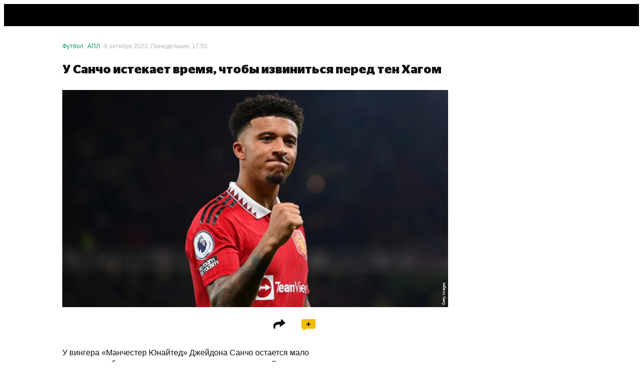

--- FILE ---
content_type: text/javascript
request_url: https://cdn-a.sport24.ru/public/7781.85d70edb22f100e2572d.js
body_size: 441
content:
"use strict";(globalThis.__LOADABLE_LOADED_CHUNKS__=globalThis.__LOADABLE_LOADED_CHUNKS__||[]).push([[7781],{40181(C,m,t){t.r(m),t.d(m,{CommentsPopup:()=>y});var s=t(7798),i=t(52198),l=t(17654),u=t(50228),n=t(8602),e=t(71877),o=t(702);const f={count:"Cakfwi"},y=(0,l.PA)(a);function a(A){const{resourceId:r,modalName:P=o.o,description:N,banner:g,onClose:O,resourcePreview:D,onReadComment:E,onChangeCommentsCount:L,stickyInput:R,onChangeRating:S}=A,{commentsStore:I}=(0,u.gy)(),{isOpen:h,closeModal:d,props:v}=(0,o.m)({name:P,onClose:O});if((0,i.useEffect)(()=>{r||d()},[r,d]),r){const c=I.getCountByResourceId(r);return(0,s.jsx)(n.a,{isOpen:h,onClose:d,title:(0,s.jsxs)("div",{children:["Комментарии ",!!c&&(0,s.jsxs)("span",{className:f.count,children:["(",c,")"]})]}),children:(0,s.jsx)(e.U0,{resourceId:r,isOpen:h,description:N,banner:g,resourcePreview:D,goToCommentId:v==null?void 0:v.goToCommentId,onReadComment:E,onChangeCommentsCount:L,stickyInput:R,onChangeRating:S})})}}},71877(C,m,t){t.d(m,{NX:()=>u,Ph:()=>l,U0:()=>i});var s=t(49996);const i=(0,s.H)({resolved:{},chunkName(){return"Comments"},isReady(n){const e=this.resolve(n);return this.resolved[e]!==!0?!1:!!t.m[e]},importAsync:()=>t.e(9397).then(t.bind(t,51292)),requireAsync(n){const e=this.resolve(n);return this.resolved[e]=!1,this.importAsync(n).then(o=>(this.resolved[e]=!0,o))},requireSync(n){const e=this.resolve(n);return t(e)},resolve(){return 51292}},{componentName:"CommentsAll",intersectionObserver:!1}),l=(0,s.H)({resolved:{},chunkName(){return"Comments"},isReady(n){const e=this.resolve(n);return this.resolved[e]!==!0?!1:!!t.m[e]},importAsync:()=>t.e(9397).then(t.bind(t,51292)),requireAsync(n){const e=this.resolve(n);return this.resolved[e]=!1,this.importAsync(n).then(o=>(this.resolved[e]=!0,o))},requireSync(n){const e=this.resolve(n);return t(e)},resolve(){return 51292}},{componentName:"CommentsPreview"}),u=(0,s.H)({resolved:{},chunkName(){return"Comments"},isReady(n){const e=this.resolve(n);return this.resolved[e]!==!0?!1:!!t.m[e]},importAsync:()=>t.e(9397).then(t.bind(t,51292)),requireAsync(n){const e=this.resolve(n);return this.resolved[e]=!1,this.importAsync(n).then(o=>(this.resolved[e]=!0,o))},requireSync(n){const e=this.resolve(n);return t(e)},resolve(){return 51292}},{componentName:"CommentContent",intersectionObserver:!1})}}]);


--- FILE ---
content_type: text/javascript
request_url: https://cdn-a.sport24.ru/public/5993.8f9047d751e80e923a0e.js
body_size: 25404
content:
(globalThis.__LOADABLE_LOADED_CHUNKS__=globalThis.__LOADABLE_LOADED_CHUNKS__||[]).push([[5993],{15(S,y,t){"use strict";t.d(y,{B:()=>p});var e=t(7798),r=t(17654),m=t(90074),c=t(61857),l=t(50228),o=t(90903),d=t(68087),i=t(56121),u=t(81093);const M={component:"abOhV3",partnerMaterial:"pKoyxJ"},p=(0,r.PA)(f);function f({material:O}){const{type:A,publishDate:R,rubricId:N,tags:D}=O,G="advertisingPartnerMaterial"in O&&O.advertisingPartnerMaterial,{tagsStore:w,rubricsStore:X}=(0,l.gy)(),$=N&&X.getById(N),J=w.getListByIds(D).find((0,m.isTagOfType)(c.Z_.COMPETITION)),F=(J==null?void 0:J.rubricId)&&X.getById(J.rubricId);return(0,e.jsxs)("div",{className:M.component,children:[A===c.co.VIDEO&&(0,e.jsx)(i.I,{style:{color:$==null?void 0:$.color},children:"Видео"}),$&&(0,e.jsx)(d.a,{rubric:$,style:{color:$.color},children:$.name}),F&&(0,e.jsx)(o.C,{competitionUrn:(0,m.tagToStatisticsUrn)(J),sportUrn:(0,m.rubricUrnToSportUrn)(F.urn),style:{color:$==null?void 0:$.color},children:J.title}),R&&(0,e.jsx)(u.g,{time:R,format:"D MMMM YYYY, dddd, HH:mm"}),G&&(0,e.jsx)("span",{className:M.partnerMaterial,children:"Партнерский материал"})]})}},702(S,y,t){"use strict";t.d(y,{m:()=>m,o:()=>r});var e=t(93451);const r="CommentsPopup",m=c=>(0,e.h)({name:r,...c})},5303(S,y,t){"use strict";S.exports=t.p+"src/assets/images/no-video-preview.jpg"},7815(S,y,t){"use strict";t.d(y,{M:()=>H});var e=t(7798),r=t(52198),m=t(69136),c=t(75409),l=t(88195),o=t(28319),d=t(69218),i=t(61602),u=t(51666),M=t(75026),p=t(65019),f=t(24017),O=t(60133),A=t(38821),R=t(60370),N=t(44701),D=t(65892),G=t(78647);function w(){const{title:V,shareTitle:z,description:Z}=(0,R.kp)(),{pathname:at,setup:q}=(0,R.Sz)(),{metaData:K,ogImage:rt,vkImage:ot,canonical:ct}=q??{},W=(K==null?void 0:K.metaTitle)??V,U=(K==null?void 0:K.description)??Z;return(0,e.jsxs)(N.mg,{children:[(0,e.jsx)("link",{rel:"canonical",href:process.env.SITE_BASE_URL+(ct??at)}),(0,e.jsx)("meta",{property:"og:url",content:process.env.SITE_BASE_URL+at}),(0,D.zz)(W)&&(0,e.jsx)("title",{children:W}),(0,D.zz)(z)&&(0,e.jsx)("meta",{property:"og:title",content:z}),(0,D.zz)(z)&&(0,e.jsx)("meta",{name:"twitter:title",content:z}),(0,D.zz)(U)&&(0,e.jsx)("meta",{name:"description",content:U}),(0,D.zz)(U)&&(0,e.jsx)("meta",{property:"og:description",content:U}),(0,D.zz)(rt)&&(0,e.jsx)("meta",{property:"og:image",content:URL.canParse(rt)?rt:(0,G.T)(rt,1200)}),(0,D.zz)(rt)&&(0,e.jsx)("meta",{name:"twitter:image",content:URL.canParse(rt)?rt:(0,G.T)(rt,600)}),(0,D.zz)(ot)&&(0,e.jsx)("meta",{name:"vk:image",content:URL.canParse(ot)?ot:(0,G.T)(ot,600)})]})}var X=t(86519),$=t(75289),J=t(50228);async function F(V,z,Z,at,q,K,rt){return V.model?V.model({params:z.params,logger:Z,stores:at,url:z.url,api:q,queryParams:K,config:rt}):null}function lt(V){if(window.__APP_PAGE_INITIAL_MODEL){const z=window.__APP_PAGE_INITIAL_MODEL;return delete window.__APP_PAGE_INITIAL_MODEL,z}if(!V.model)return null}function Q(V,z,Z){const at=(0,d.Ul)();return(0,r.useMemo)(()=>{var q;if(z===void 0)return null;const K=new $.f;return(q=V.setup)==null||q.call(V,K,z,Z.params,at),K},[V,z,at])}function st(V,z){const Z=(0,c.W6)(),at=(0,A.UK)(),q=(0,c.zy)(),{to404:K,to500:rt}=(0,A.Us)(),ot=(0,d.Ul)(),ct=(0,J.gy)(),W=(0,u.g)(),[U,nt]=(0,r.useState)(()=>lt(V));(0,r.useMemo)(()=>{var _,B;U&&(ct.tagsStore.setTags((_=U.tags)==null?void 0:_.items),ct.rubricsStore.putRubrics((B=U.rubrics)==null?void 0:B.items))},[ct,U]);const Y=(0,r.useRef)(U?q:void 0),k=(0,r.useCallback)(async()=>{var _,B;const gt=new URLSearchParams(q.search);try{const mt=Object.fromEntries(gt.entries()),Et=await F(V,z,ot,ct,W,mt,at);Y.current=q,nt(Et)}catch(mt){if(mt instanceof l.PageRedirect){const Et=gt.toString(),yt=(0,i.o1)(mt.url,Et);return Z.replace(yt)}if(((_=mt.response)==null?void 0:_.status)===404||mt instanceof l.Error404)return K();if(o.n_.includes((B=mt.response)==null?void 0:B.status))return;ot.error({err:mt,match:z,component_name:V.name},"Unable to load model"),rt()}},[z,Z,q,K,rt,ot,V,W,ct,at]);(0,r.useEffect)(()=>{U===void 0&&(async()=>k())()},[U,k]);const tt=q.state&&q.state.reload===!1&&(Z.action!=="POP"||q.state.skipReloadOnPop!==!1),b=!!(Y.current&&Y.current!==q&&!tt);return(0,r.useEffect)(()=>{b&&U!==void 0&&nt(void 0)},[b,U]),[U,b,U===void 0]}function H(V){function z(Z){const{route:at}=Z,q=(0,c.W5)(at),[K,rt,ot]=st(V,q),ct=Q(V,K,q),W=(0,R.PI)();(0,r.useEffect)(()=>{W(q.url,K,ct)},[W,q.url,K,ct]);const U=(0,d.Ul)(),nt=(0,r.useCallback)(({error:k})=>(U.error(k,"Page rendering error"),(0,e.jsx)(f.M,{})),[U]);if(rt&&!ot)return;if(ot)return(0,e.jsx)(X.D,{});const Y=(0,e.jsxs)(R.qK,{pathname:q.url,model:K,setup:ct,children:[(0,e.jsx)(w,{}),(0,e.jsx)(m.tH,{fallbackRender:nt,children:(0,e.jsx)(V,{...Z,model:K})}),(0,e.jsx)(p.OA,{}),(0,e.jsx)(O.j,{})]});return at.ssr===!1?(0,e.jsx)(M.V,{children:Y}):Y}return z.displayName=`PageClient(${V.displayName||V.name||"Component"})`,z.model=V.model,z.setup=V.setup,z}},9993(S,y,t){"use strict";t.d(y,{A:()=>d});var e=t(52198),r,m;function c(){return c=Object.assign?Object.assign.bind():function(i){for(var u=1;u<arguments.length;u++){var M=arguments[u];for(var p in M)({}).hasOwnProperty.call(M,p)&&(i[p]=M[p])}return i},c.apply(null,arguments)}const l=(i,u)=>e.createElement("svg",c({xmlns:"http://www.w3.org/2000/svg",width:512,height:512,viewBox:"0 0 512 512",enableBackground:"new 0 0 512 512",ref:u},i),r||(r=e.createElement("path",{fillRule:"evenodd",clipRule:"evenodd",d:"M256.335 0C116.501-.167 1.069 114.599.004 252.867-1.064 393.766 112.47 511.833 255.901 512c141.1.133 256.102-114.702 256.102-255.798C512.004 114.866 397.534.133 256.335 0zm-9.899 481.833C123.802 478.167 24.003 371.9 29.935 246.265c6.1-129.232 114.268-218.965 230.1-216.733C390.103 32.099 488.134 142.1 482.335 265.7c-6.065 130.066-117.234 222.799-235.899 216.133z"})),m||(m=e.createElement("path",{d:"M201.282 348.847l.091-185.912 160.996 93.024-161.087 92.888z"}))),d=(0,e.forwardRef)(l)},10652(S,y,t){"use strict";t.d(y,{v:()=>u});var e=t(7798),r=t(52198),m=t(53161),c=t(17654),l=t(50228),o=t(68613),d=t(33603);const i={component:"BvU5u1",icon:"PtMfhy",white:"l9gPEA",countSide:"te4axw"},u=(0,c.PA)(M);function M({resourceId:p,white:f,modalName:O=o.oF,titleClassName:A,countSide:R,whiteIfNoComments:N}){const{commentsStore:D}=(0,l.gy)(),{openModal:G}=(0,o.m_)({name:O});(0,r.useEffect)(()=>{D.reload([p])},[D,p]);const w=D.getCountByResourceId(p),X=(0,r.useCallback)(J=>{J.preventDefault(),G()},[G]),$=!!f||!!N&&!w;return(0,e.jsxs)("div",{className:i.component,onClick:X,children:[(0,e.jsx)("span",{className:A,children:"Комментарии"}),(0,e.jsx)("div",{className:(0,m.A)(i.icon,$&&i.white),children:!R&&w?w:(0,e.jsx)(d.A,{style:{height:"8px",width:"8px"}})}),R&&!!w&&(0,e.jsx)("div",{className:i.countSide,children:w})]})}},17191(S,y,t){"use strict";t.d(y,{g:()=>o});var e=t(7798),r=t(69218),m=t(61602),c=t(18278);const l=(d,{team:i,teamUrn:u,sportUrn:M,item:p})=>{var f;return!(i!=null&&i.sport)&&!M&&d.warn(new Error,"Sport is not exists in player object in TeamLink.createUrl"),(0,m.cO)("TagTeam",{sport:((f=i==null?void 0:i.sport)==null?void 0:f.urn)??M,team:(i==null?void 0:i.urn)??u,item:p},d)};function o(d){const{team:i,teamUrn:u,sportUrn:M,virtual:p,children:f,className:O,disabled:A,item:R,...N}=d,D=(0,r.Ul)();return i&&"virtual"in i&&i.virtual||p||A?(0,e.jsx)("div",{ref:d.ref,className:O,children:f}):(0,e.jsx)(c.N_,{className:O,...N,href:l(D,i?{team:i,item:R}:{teamUrn:u,sportUrn:M,item:R}),children:f})}o.createUrl=l},18178(S,y,t){"use strict";t.d(y,{i:()=>m});var e=t(84265);const r="StickersPopup",m=c=>(0,e.hS)({...c,name:r})},21808(S,y,t){"use strict";t.d(y,{B_:()=>m,Dv:()=>o,Hy:()=>l});var e=t(47531),r=t.n(e),m=(d=>(d.YOUTUBE="YOUTUBE",d))(m||{});const c={YOUTUBE:d=>{if(!d)return;const i=r()(d,{fuzzy:!1});if(i)return`//img.youtube.com/vi/${i}/hqdefault.jpg`}};function l(d){if(d!=null&&d.includes("youtube"))return"YOUTUBE"}function o(d){var i;const u=l(d);return{serviceName:u,thumbnail:u&&((i=c[u])==null?void 0:i.call(c,d))}}},31248(S,y,t){"use strict";t.d(y,{H3:()=>c,MP:()=>m,RQ:()=>l,Rx:()=>e,bq:()=>r,cv:()=>o,r8:()=>d});var e=(i=>(i.MATERIAL="news",i.PHOTO="photo",i.MATCH="match",i))(e||{});function r(i){return`news:${i.id}`}function m(i,u){return`photo:${i}:${u.split("/").slice(0,-1).join("")}`}function c(i){return`match:${i.id}`}function l(i){const[u,M,...p]=i.split(":"),f=u,O=parseInt(M,10);switch(f){case"match":return{type:f,entityId:O};case"news":return{type:f,entityId:O};case"photo":return{type:f,entityId:O,photoId:p[0]}}}const o=(...i)=>u=>i.some(M=>M===u.type);function d(i){return`comments-${i}`}},33603(S,y,t){"use strict";t.d(y,{A:()=>o});var e=t(52198),r;function m(){return m=Object.assign?Object.assign.bind():function(d){for(var i=1;i<arguments.length;i++){var u=arguments[i];for(var M in u)({}).hasOwnProperty.call(u,M)&&(d[M]=u[M])}return d},m.apply(null,arguments)}const c=(d,i)=>e.createElement("svg",m({xmlns:"http://www.w3.org/2000/svg",width:8,height:8,viewBox:"0 0 8 8",fill:"none",ref:i},d),r||(r=e.createElement("path",{stroke:"#000",strokeWidth:1.8,d:"M0.25 4h7.5M4 0.25v7.5"}))),o=(0,e.forwardRef)(c)},35170(S,y,t){"use strict";t.d(y,{e:()=>ct});var e=t(7798),r=t(61857),m=t(69218),c=t(17654),l=t(90074),o=t(50228),d=t(65011),i=t(59397),u=t(54164);const M={logo:"k3hVQt"},p=(0,c.PA)(f);function f({tag:W,link:U,lazy:nt,...Y}){const k=(0,m.Ul)(),{associationsStore:tt}=(0,o.gy)(),b=tt.getByUrn((0,l.tagToStatisticsUrn)(W)),_=b?(0,e.jsx)(d.v,{association:b,lazy:nt,className:M.logo}):void 0,B=U&&b?i.E.createUrl(k,{association:b}):void 0;return(0,e.jsx)(u.v,{title:W.title,image:_,href:B,...Y})}var O=t(58858),A=t(90903);const R={logo:"EDIF56"},N=(0,c.PA)(D);function D({tag:W,link:U,lazy:nt,...Y}){const k=(0,m.Ul)(),{competitionsStore:tt}=(0,o.gy)(),b=tt.getByUrn((0,l.tagToStatisticsUrn)(W)),_=(0,e.jsx)(O.t,{league:b,imageKey:"frontConfig.logos.default",lazy:nt,className:R.logo}),B=U&&b?A.C.createUrl(k,{competition:b}):void 0;return(0,e.jsx)(u.v,{title:W.title,image:_,href:B,...Y})}var G=t(39103),w=t(76940);const X={logo:"udk6yi"},$=(0,c.PA)(J);function J({tag:W,link:U,lazy:nt,...Y}){const k=(0,m.Ul)(),{playersStore:tt}=(0,o.gy)(),b=tt.getByUrn((0,l.tagToStatisticsUrn)(W)),_=b?(0,e.jsx)(w.U,{player:b,imageKey:"logos.default",className:X.logo,lazy:nt}):void 0,B=U&&b?G.u.createUrl(k,{player:b}):void 0;return(0,e.jsx)(u.v,{title:W.title,image:_,href:B,...Y})}var F=t(94442),lt=t(57769);const Q={logo:"dN0J4M"};function st({tag:W,link:U,lazy:nt,...Y}){const{urn:k,title:tt,logoImageUri:b}=W,_=(0,m.Ul)(),B=b?(0,e.jsx)(lt.Q,{image:b,lazy:nt,className:Q.logo,alt:tt}):void 0,gt=U?F.F.createUrl(_,{item:k}):void 0;return(0,e.jsx)(u.v,{title:tt,image:B,href:gt,...Y})}var H=t(17191),V=t(21440);const z={logo:"nmyYp4"},Z=(0,c.PA)(at);function at({tag:W,link:U,...nt}){const Y=(0,m.Ul)(),{teamsStore:k}=(0,o.gy)(),tt=k.getByUrn((0,l.tagToStatisticsUrn)(W)),b=(0,e.jsx)(V.L,{team:tt,imageKey:"frontConfig.logos.default",className:z.logo}),_=U&&tt?H.g.createUrl(Y,{team:tt}):void 0;return(0,e.jsx)(u.v,{title:W.title,image:b,href:_,...nt})}var q=t(56121);const K=(0,c.PA)(rt);function rt({tag:W,link:U,...nt}){const{urn:Y,rubricId:k,title:tt}=W,b=(0,m.Ul)(),{rubricsStore:_}=(0,o.gy)();let B;if(U){const gt=k?_.getById(k):void 0;if(!gt)return;B=q.I.createUrl(b,{rubric:gt.urn,program:Y})}return(0,e.jsx)(u.v,{title:tt,href:B,...nt})}const ot={[r.Z_.SIMPLE]:st,[r.Z_.PLAYER]:$,[r.Z_.TEAM]:Z,[r.Z_.COMPETITION]:N,[r.Z_.VIDEO_PROGRAM]:K,[r.Z_.ASSOCIATION]:p};function ct({tag:W,...U}){const{before:nt,onRemove:Y,selected:k,tagType:tt}=W,b=(0,m.Ul)(),_=ot[tt];if(!_){b.warn({tag_type:tt},"Unsupported tag type");return}return(0,e.jsx)(_,{tag:{...W},before:nt,onRemove:Y,selected:k,...U})}},35239(S,y,t){"use strict";t.d(y,{z:()=>e});var e=(r=>(r.RUBRIC_DESKTOP="RUBRIC_DESKTOP",r.RUBRIC_MOBILE="RUBRIC_MOBILE",r.COMPETITION_DESKTOP="COMPETITION_DESKTOP",r.COMPETITION_MOBILE="COMPETITION_MOBILE",r.COMPETITION_TABS_DESKTOP="COMPETITION_TABS_DESKTOP",r.COMPETITION_TABS_MOBILE="COMPETITION_TABS_MOBILE",r.EVENT_DESKTOP="EVENT_DESKTOP",r.EVENT_MOBILE="EVENT_MOBILE",r.EVENT_TABS_DESKTOP="EVENT_TABS_DESKTOP",r.EVENT_TABS_MOBILE="EVENT_TABS_MOBILE",r.BEFORE_NEWS_DESKTOP="BEFORE_NEWS_DESKTOP",r.BEFORE_NEWS_MOBILE="BEFORE_NEWS_MOBILE",r.BEFORE_FIRST_NEWS_DESKTOP="BEFORE_FIRST_NEWS_DESKTOP",r.BEFORE_FIRST_NEWS_MOBILE="BEFORE_FIRST_NEWS_MOBILE",r.MATERIAL_UNDER_PREVIEW_DESKTOP="MATERIAL_UNDER_PREVIEW_DESKTOP",r.MATERIAL_UNDER_PREVIEW_MOBILE="MATERIAL_UNDER_PREVIEW_MOBILE",r.MATERIAL_TOP_DESKTOP="MATERIAL_TOP_DESKTOP",r.MATERIAL_TOP_MOBILE="MATERIAL_TOP_MOBILE",r.MATERIALS_FEED_FIRST_ROW_DESKTOP="MATERIALS_FEED_FIRST_ROW_DESKTOP",r.MATERIALS_FEED_FIRST_ROW_MOBILE="MATERIALS_FEED_FIRST_ROW_MOBILE",r.MATERIALS_FEED_SECOND_ROW_DESKTOP="MATERIALS_FEED_SECOND_ROW_DESKTOP",r.MATERIALS_FEED_SECOND_ROW_MOBILE="MATERIALS_FEED_SECOND_ROW_MOBILE",r.TAG_ABOVE_HEADER_DESKTOP="TAG_ABOVE_HEADER_DESKTOP",r.TAG_ABOVE_HEADER_MOBILE="TAG_ABOVE_HEADER_MOBILE",r.TAG_UNDER_HEADER_DESKTOP="TAG_UNDER_HEADER_DESKTOP",r.TAG_UNDER_HEADER_MOBILE="TAG_UNDER_HEADER_MOBILE",r.STATISTICS_WIDGET_FOOTER_DESKTOP="STATISTICS_WIDGET_FOOTER_DESKTOP",r.STATISTICS_WIDGET_FOOTER_MOBILE="STATISTICS_WIDGET_FOOTER_MOBILE",r))(e||{})},37118(S,y,t){"use strict";t.d(y,{V:()=>o});var e=t(7798),r=t(53161),m=t(78647),c=t(90729);const l={component:"YT_RB1",blackout:"aCZygv"};function o({image:d,fixedWidth:i=1200,blackout:u,className:M,children:p}){return d?(0,e.jsx)(m._,{background:!0,image:d,fixedWidth:i,className:(0,r.A)(l.component,u&&l.blackout,M),children:(0,e.jsx)(c.KH,{children:p})}):(0,e.jsx)("div",{className:(0,r.A)(l.component,M),children:(0,e.jsx)(c.KH,{children:p})})}},39103(S,y,t){"use strict";t.d(y,{u:()=>o});var e=t(7798),r=t(69218),m=t(61602),c=t(18278);const l=(d,{player:i,playerUrn:u,sportUrn:M,item:p})=>{var f;return!(i!=null&&i.urn)&&!u?"/":(!(i!=null&&i.sport)&&!M&&d.warn(new Error,"Sport is not exists in player object in PlayerLink.createUrl"),(0,m.cO)("TagPlayer",{sport:((f=i==null?void 0:i.sport)==null?void 0:f.urn)??M,player:(i==null?void 0:i.urn)??u,item:p},d))};function o(d){const{player:i,playerUrn:u,sportUrn:M,virtual:p,children:f,className:O,disabled:A,item:R,...N}=d,D=(0,r.Ul)();return i&&"virtual"in i&&i.virtual||p||A?(0,e.jsx)("div",{ref:d.ref,className:O,children:f}):(0,e.jsx)(c.N_,{className:O,...N,href:l(D,i?{player:i,item:R}:{playerUrn:u,sportUrn:M,item:R}),children:f})}o.createUrl=l},40144(S,y,t){"use strict";t.d(y,{C:()=>e});function e(r){var m;(m=r.gallery)==null||m.forEach(c=>{c.id=c.imageUri.split("/").slice(0,-1).join("")})}},47531(S){(function(y,t){S.exports=t()})(this,function(y){return function(t,e){if(e==null&&(e={fuzzy:!0}),/youtu\.?be/.test(t)){var r,m=[/youtu\.be\/([^#\&\?]{11})/,/\?v=([^#\&\?]{11})/,/\&v=([^#\&\?]{11})/,/embed\/([^#\&\?]{11})/,/\/v\/([^#\&\?]{11})/];for(r=0;r<m.length;++r)if(m[r].test(t))return m[r].exec(t)[1];if(e.fuzzy){var c=t.split(/[\/\&\?=#\.\s]/g);for(r=0;r<c.length;++r)if(/^[^#\&\?]{11}$/.test(c[r]))return c[r]}}return null}})},47603(S,y,t){"use strict";t.d(y,{U:()=>c});var e=t(7798),r=t(82857);const m={component:"XTzD1S",menu:"w35mMl",item:"_0YoG8m"};function c({rubric:l,title:o,items:d}){return(0,e.jsx)(r.Q,{rubric:l,fixedWidth:1200,children:(0,e.jsxs)("div",{className:m.component,children:[o&&(0,e.jsx)("h1",{children:o}),d&&d.length>0&&(0,e.jsx)("div",{className:m.menu,children:d.map((i,u)=>(0,e.jsx)("div",{className:m.item,children:i},u))})]})})}},48947(S,y,t){"use strict";t.d(y,{A:()=>o});var e=t(52198),r;function m(){return m=Object.assign?Object.assign.bind():function(d){for(var i=1;i<arguments.length;i++){var u=arguments[i];for(var M in u)({}).hasOwnProperty.call(u,M)&&(d[M]=u[M])}return d},m.apply(null,arguments)}const c=(d,i)=>e.createElement("svg",m({width:100,height:100,viewBox:"0 0 100 100",xmlns:"http://www.w3.org/2000/svg",ref:i},d),r||(r=e.createElement("path",{d:"M14 100c2.18-.157 3.778-.629 4.79-1.414 1.518-1.179 3.27-3.417 5.374-3.417h5.373c.546-8.327.818-12.962.818-13.904-.523-1.612-1.759-5.024-2.344-13.62-1.822-.327-7.352-1.766-8.262-12.728-.606-7.308.609-10.48 3.642-9.514l1.952.985a126.3 126.3 0 01-1.952-12.033c-.716-6.252-.716-12.91 1.952-14.678 1.085-2.188 2.338-3.124 4.194-3.124-.104-2.916-.104-4.323.818-6.545.923-2.222 3.827-5.428 6.715-6.364 2.89-.938 4.336-.938 4.336-.938S43.264 0 47.806 0c4.541 0 6.215 1.013 9.152 1.013 2.938 0 4.694 1.118 9.442 4.762 4.749 3.645 7.622 6.667 9.481 11.714 1.858 5.049 1.755 12.182 1.548 19.052-.138 4.58-.378 7.535-.722 8.862.825-1.544 1.686-1.93 2.58-1.158 1.342 1.158 3.922 3.54 1.961 15.512-1.65 5.136-4.06 7.669-7.226 7.6-.47 7.145-.878 11.273-1.222 12.383-.344 1.11-.005 5.728 1.017 13.851 2.34-.555 4.163-.555 5.47 0 1.961.833 3.922.833 5.987 2.395 2.065 1.561 4.026 1.973 6.09 2.6 1.376.418 2.374.889 2.993 1.414H14z",fillRule:"nonzero",fill:"currentColor"}))),o=(0,e.forwardRef)(c)},50838(S,y,t){"use strict";t.r(y),t.d(y,{Head:()=>ue,default:()=>Bs});var e=t(7798),r=t(52198),m=t(75409),c=t(44701),l=t(69295),o=t.n(l),d=t(88195),i=t(61857),u=t(40144),M=t(7815),p=t(60370),f=t(50228),O=t(69795),A=t(53161),R=t(31248),N=t(69218),D=t(12950),G=t(51666),w=t(72165),X=t(35239),$=t(68613),J=t(93259),F=t(15963),lt=t(75538),Q=t(66661),st=t(43108),H=t(65450),V=t(15725),z=t(10652),Z=t(49132),at=t(50207),q=t(26293),K=t(12390),rt=t(84059),ot=t(78647),ct=t(8602);const W={component:"Q8g5WY",close:"ToJ0Az",iframe:"JCFSF_"};function U({object:s,onClick:n,onInView:a}){const[v,g]=(0,r.useState)(!1),{ref:h}=(0,rt.Wx)({threshold:.5,triggerOnce:!0,onChange:E=>{E&&a()}}),T=()=>{if(s.code){g(!0);return}n(s.id)},x=(0,r.useCallback)(()=>{n(s.id),g(!1)},[s.id,n]);return(0,e.jsxs)(e.Fragment,{children:[(0,e.jsxs)("div",{ref:h,className:W.component,style:{top:`${s.offsetY}%`,left:`${s.offsetX}%`,"--opacity":s.opacity/100},onClick:T,children:[(0,e.jsx)(ot._,{image:s.image,style:{width:s.width}}),s.closeBtn&&(0,e.jsx)("div",{className:W.close,onClick:()=>n(s.id),children:"✕"})]}),(0,e.jsx)(ct.a,{isOpen:v,onClose:x,children:(0,e.jsx)("iframe",{srcDoc:s.code,sandbox:"allow-scripts",className:W.iframe})})]})}function nt({hyperlink:s}){const n=(0,K.GV)(),a=(0,r.useRef)(n&&s.id in n),v=(0,r.useCallback)(()=>{!a.current&&s.cooldown&&((0,K.Fc)(s.id,s.cooldown),a.current=!0)},[s.cooldown,s.id]),{hiddenObjects:g,updateHiddenObjects:h,addToFinished:T}=(0,q.s3)(s.id),{stages:x=[]}=s.frontConfig,E=(0,r.useMemo)(()=>x.find(j=>j.objects.some(L=>!g.includes(L.id))),[g,x]),P=(0,r.useMemo)(()=>E==null?void 0:E.objects.filter(j=>!g.includes(j.id)),[g,E==null?void 0:E.objects]);(0,r.useEffect)(()=>{x.length>0&&!E&&(T(s.id),s.cooldown&&(0,K.Fc)(s.id,s.cooldown))},[s.cooldown,x.length,s.id,E,T]);const I=(0,r.useCallback)(j=>{g.length===0&&(0,K.Gv)(s.id),h([...g,j])},[g,h,s.id]);if(P)return(0,e.jsx)(e.Fragment,{children:P.map(j=>(0,e.jsx)(U,{object:j,onClick:I,onInView:v},j.id))})}var Y=t(54244),k=t(17654),tt=t(24585),b=t(66296),_=t(56400),B=t(5563);function gt(s){const{videoImage:n,previewImage:a}=s;return n||(a!=null&&a.image?(0,ot.T)(a.image,1600):_)}const mt=(0,k.PA)(Et);function Et(){var s;const n=(0,B.RI)(),a=(0,N.Ul)(),{tagsStore:v,rubricsStore:g}=(0,f.gy)(),{type:h,rubricId:T,title:x,authors:E,tags:P}=n,I=gt(n),j=g.getById(T),L=process.env.SITE_BASE_URL+O.e.createUrl(a,{material:n,rubricUrn:(j==null?void 0:j.urn)??"-"}),et=(0,tt.y)(n.dateCreated).format(),it=(0,tt.y)(n.editDate).format(),ut=(0,tt.y)(n.publishDate).format(),pt=h===i.co.ARTICLE?"Article":"NewsArticle",It=(0,r.useMemo)(()=>E.length>0?E.map(Ot=>{const Ws=b.Q.createUrl(a,{authorUrn:Ot.urn??"redaktsiya-sport24"});return{"@type":"Person",name:`${Ot.name} ${Ot.surname}`.trim()??"Редакция Sport24",url:Ws}}):{"@type":"Person",name:"Редакция Sport24",url:b.Q.createUrl(a,{authorUrn:"redaktsiya-sport24"})},[E,a]),vt=v.getListByIds(P).map(({title:Ot})=>Ot),Ns=(0,r.useMemo)(()=>({"@type":pt,"@context":"http://schema.org/",name:x,url:L,articleSection:j==null?void 0:j.name,dateCreated:et,editDate:it,publishDate:ut,identifier:L,mainEntityOfPage:L,headline:x,author:It,keywords:x,about:vt,publisher:{"@type":"Organization",name:"Sport24",address:{"@type":"PostalAddress",postalCode:109316,addressCountry:"RU",addressLocality:"Россия, Москва",streetAddress:"Волгоградский проспект, дом 43, корп. 3, этаж 6, пом. XXI, ком. 15Б"},telephone:"+7 (499) 321-52-13",logo:{"@type":"ImageObject",contentUrl:_,url:_},image:_},image:I,thumbnailUrl:I}),[pt,x,L,(s=n.previewImage)==null?void 0:s.image,j,et,it,ut,It,I,JSON.stringify(vt)]);return(0,e.jsx)("script",{type:"application/ld+json",dangerouslySetInnerHTML:{__html:JSON.stringify(Ns)}})}var yt=t(75026),me=t(71488),Pt=t(10404),ve=t(71877),ft=t(49996),bt=t(89404);const ge=(0,ft.H)({resolved:{},chunkName(){return"MaterialPortal"},isReady(s){const n=this.resolve(s);return this.resolved[n]!==!0?!1:!!t.m[n]},importAsync:()=>Promise.all([t.e(4946),t.e(8594)]).then(t.bind(t,16051)),requireAsync(s){const n=this.resolve(s);return this.resolved[n]=!1,this.importAsync(s).then(a=>(this.resolved[n]=!0,a))},requireSync(s){const n=this.resolve(s);return t(n)},resolve(){return 16051}},{componentName:"Column",intersectionObserver:!1,loader:!1}),fe=(0,ft.H)({resolved:{},chunkName(){return"MaterialPortal"},isReady(s){const n=this.resolve(s);return this.resolved[n]!==!0?!1:!!t.m[n]},importAsync:()=>Promise.all([t.e(4946),t.e(8594)]).then(t.bind(t,16051)),requireAsync(s){const n=this.resolve(s);return this.resolved[n]=!1,this.importAsync(s).then(a=>(this.resolved[n]=!0,a))},requireSync(s){const n=this.resolve(s);return t(n)},resolve(){return 16051}},{componentName:"ContentText",intersectionObserver:!1,loader:!1}),he=(0,ft.H)({resolved:{},chunkName(){return"MaterialPortal"},isReady(s){const n=this.resolve(s);return this.resolved[n]!==!0?!1:!!t.m[n]},importAsync:()=>Promise.all([t.e(4946),t.e(8594)]).then(t.bind(t,16051)),requireAsync(s){const n=this.resolve(s);return this.resolved[n]=!1,this.importAsync(s).then(a=>(this.resolved[n]=!0,a))},requireSync(s){const n=this.resolve(s);return t(n)},resolve(){return 16051}},{componentName:"ContentVideo",intersectionObserver:!1,loader:!1}),Me=(0,ft.H)({resolved:{},chunkName(){return"PreviewGallery"},isReady(s){const n=this.resolve(s);return this.resolved[n]!==!0?!1:!!t.m[n]},importAsync:()=>t.e(1265).then(t.bind(t,12019)),requireAsync(s){const n=this.resolve(s);return this.resolved[n]=!1,this.importAsync(s).then(a=>(this.resolved[n]=!0,a))},requireSync(s){const n=this.resolve(s);return t(n)},resolve(){return 12019}},{componentName:"PreviewGallery",intersectionObserver:!1}),Ee=(0,ft.H)({resolved:{},chunkName(){return"Promo"},isReady(s){const n=this.resolve(s);return this.resolved[n]!==!0?!1:!!t.m[n]},importAsync:()=>t.e(2368).then(t.bind(t,28192)),requireAsync(s){const n=this.resolve(s);return this.resolved[n]=!1,this.importAsync(s).then(a=>(this.resolved[n]=!0,a))},requireSync(s){const n=this.resolve(s);return t(n)},resolve(){return 28192}},{componentName:"Promo",intersectionObserver:!1,loader:!1,error:!1}),ye=(0,ft.H)({resolved:{},chunkName(){return"SeeAlso"},isReady(s){const n=this.resolve(s);return this.resolved[n]!==!0?!1:!!t.m[n]},importAsync:()=>t.e(1037).then(t.bind(t,51509)),requireAsync(s){const n=this.resolve(s);return this.resolved[n]=!1,this.importAsync(s).then(a=>(this.resolved[n]=!0,a))},requireSync(s){const n=this.resolve(s);return t(n)},resolve(){return 51509}},{componentName:"SeeAlso"});var Ft=t(99946),xe=t(48947);const xt={component:"oXmaBa",author:"vCEHq8",image:"D_GwJc",noPhoto:"CCEwAj",title:"nixRYW"};function Te(){const{authors:s}=(0,B.RI)();if(s.length)return(0,e.jsx)("div",{className:xt.component,children:s.slice(0,2).map(n=>(0,e.jsxs)(b.Q,{authorUrn:n.urn,className:xt.author,children:[(0,e.jsx)("div",{className:xt.image,children:n.image?(0,e.jsx)(ot._,{image:n.image,fixedWidth:60,loading:"lazy"}):(0,e.jsx)(xe.A,{className:xt.noPhoto})}),(0,e.jsx)("div",{className:xt.title,children:(0,e.jsxs)("span",{children:[n.name," ",n.surname]})})]},n.id))})}var pe=t(15);const St={component:"AiIwpM",image:"QXxx8w",copyright:"ln1nmP"},Ie=(0,k.PA)(Oe);function Oe(){const{tagsStore:s}=(0,f.gy)(),{previewImage:n,title:a}=(0,B.RI)();if(!(n!=null&&n.image))return;const v=s.getListByIds(n==null?void 0:n.tags).map(({title:g})=>g).join(", ");return(0,e.jsxs)("div",{className:St.component,children:[(0,e.jsx)(ot._,{image:n.image,className:St.image,alt:v||void 0}),(0,e.jsx)("h1",{children:a}),n.copyright&&(0,e.jsx)("div",{className:St.copyright,children:n.copyright})]})}const Pe={component:"ViLFcB"};function je(){const{content:s}=(0,B.RI)();if(s.getElementsByName("instagram").length)return(0,e.jsx)("div",{className:Pe.component,children:(0,e.jsx)("p",{children:"22 марта 2022 года решением суда компания Meta, социальные сети Instagram и Facebook признаны экстремистской организацией, их деятельность на территории РФ запрещена."})})}var Tt=t(90074),Ae=t(90903),De=t(68087),Se=t(56121);const Re=(0,k.PA)(Le);function Le(){const{type:s,rubricId:n,tags:a,title:v}=(0,B.RI)(),g=(0,N.Ul)(),{tagsStore:h,rubricsStore:T}=(0,f.gy)(),x=T.getById(n),E=h.getListByIds(a).find((0,Tt.isTagOfType)(i.Z_.COMPETITION)),P=E&&T.getById(E.rubricId),I=(0,r.useMemo)(()=>{const j={"@type":"BreadcrumbList","@context":"http://schema.org/",itemListElement:[]};let L=0;return s===i.co.VIDEO&&(L++,j.itemListElement.push({"@type":"ListItem",item:process.env.SITE_BASE_URL+Se.I.createUrl(g,{}),name:"Видео",position:L})),x&&(L++,j.itemListElement.push({"@type":"ListItem",item:process.env.SITE_BASE_URL+De.a.createUrl(g,{rubric:x}),name:x.name,position:L})),P&&(L++,j.itemListElement.push({"@type":"ListItem",item:process.env.SITE_BASE_URL+Ae.C.createUrl(g,{competition:{...E,sport:P}}),name:E.title,position:L})),L++,j.itemListElement.push({"@type":"ListItem",name:v,position:L}),j},[s,x,P,v,g,E]);if(I.itemListElement.length)return(0,e.jsx)("script",{type:"application/ld+json",dangerouslySetInnerHTML:{__html:JSON.stringify(I)}})}var Vt=t(76833),Ce=t(81093);const Rt={component:"eyJ1ma",content:"u_KwgO",time:"pmYVpr"};function Ue({id:s,publishDate:n,content:a}){return(0,e.jsx)("div",{className:Rt.component,id:`event_${s}`,children:(0,e.jsxs)("div",{className:Rt.content,children:[(0,e.jsx)(Ce.g,{time:n,format:"HH:mm",className:Rt.time}),(0,e.jsx)(Vt.U,{content:a})]})})}var Ht=t(97858);const Be=["h2","h3","h4"],Lt=2;function Ne(s){return s instanceof Ht._&&Be.includes(s.name)}function zt(s,n){return n>0&&Ne(s[n-1])}function Ct(s,n){return Bt(s,n,(a,v)=>!zt(a,v))}function Ut(s,n){return n<=s?s-n:n-s-1}function Bt(s,n,a){if(!(n<0))return a(s,n)?n:Bt(s,n-1,a)}function Gt(s,n,a){if(!(n>s.length))return a(s,n)?n:Gt(s,n+1,a)}function jt(s,n,a){if(s.slice(n).getText().length<250)return;const g=new Ht._("custom",{element:a});s.splice(n,0,g)}function We(s,n){for(let a=0;a<s.length;a++)if(s.slice(0,a).getText().length>=n)return Ct(s,a+1)}function Ke(s,n){const a=(g,h)=>!(n!==void 0&&Ut(n,h)<Lt||Ut(-1,h)<Lt||Ut(g.length,h)<Lt||zt(g,h)),v=Math.ceil(s.length/2);return n===void 0||v<=n?Bt(s,v,a):Gt(s,v,a)}function be(s,n,a,v,g,h,T,x){if(s.length<2)return s;const E=s.slice();if(h){const P=We(E,500);if(P&&jt(E,P,v===i.co.NEWS&&n?(0,e.jsx)(Y.R,{hyperlink:n}):(0,e.jsx)(H.p,{name:"MaterialsDesktop500",id:`adfox_Sport24_D_InPage_${g}`,className:T,rubrics:x},"MaterialsDesktop500")),a){const I=Ke(E,P);I&&jt(E,I,(0,e.jsx)(H.p,{name:"MaterialsDesktop5002",id:`adfox_Sport24_D_InPage2_${g}`,className:T,rubrics:x},"MaterialsDesktop5002"))}}if(!h){const P=v===i.co.NEWS&&n?(0,e.jsx)(Y.R,{hyperlink:n}):(0,e.jsx)(H.p,{name:"MaterialsMobile25P",id:`adfox_Sport24_M_300x250-middle_${g}`,className:T,rubrics:x},"MaterialsMobile25P"),I=Ct(E,Math.ceil(E.length*25/100));jt(E,I,P)}if(!h&&a){const P=n?(0,e.jsx)(Y.R,{hyperlink:n}):(0,e.jsx)(H.p,{name:"MaterialsMobile50P",id:`adfox_Sport24_M_300x250-down_${g}`,className:T,rubrics:x},"MaterialsMobile50P"),I=Ct(E,Math.ceil(E.length*50/100)+1);jt(E,I,P)}return E}function $t({n:s,bannerClassName:n}){const a=(0,B.RI)(),v=(0,D.GM)(),g=(0,B.pt)(),{hyperlinkForFooter:h,hyperlinkForContent:T}=(0,K.z6)(),x=be(a.content,T,g,a.type,s,v,n,a.rubrics);return(0,e.jsxs)(e.Fragment,{children:[(0,e.jsx)(Vt.U,{content:x}),h&&(0,e.jsx)(Y.R,{hyperlink:h})]})}$t.propTypes={n:o().number.isRequired,bannerClassName:o().string};var Fe=t(45208),Ve=t(59650),Qt=t(21808),He=t(94972),ze=t(45641),Ge=t(7e4),$e=t(5303);const Nt={component:"_LD8DN",preview:"oWZnfh",caption:"ewd0xq"};function Qe({url:s,videoCaption:n,preview:a}){const[v,g]=(0,r.useState)(!1),h=(0,r.useCallback)(()=>{g(!0)},[]),{serviceName:T,thumbnail:x}=(0,Qt.Dv)(s),E=a?(0,ot.T)(a,1200):x??$e;return(0,e.jsxs)("div",{className:Nt.component,children:[T===Qt.B_.YOUTUBE?(0,e.jsx)(Ge.k,{url:s}):(0,e.jsx)(ze.m,{className:Nt.preview,background:E,children:v?(0,e.jsx)("iframe",{src:s,allow:"fullscreen; autoplay"}):(0,e.jsx)(He.j,{style:{width:100,height:100},onClick:h})}),n&&(0,e.jsx)("div",{className:Nt.caption,children:n})]})}const Ze=(0,k.PA)(Xe);function Xe(){const{tagsStore:s}=(0,f.gy)(),{type:n,videoLink:a,previewImage:v,videoCaption:g}=(0,B.RI)();if(a&&n===i.co.VIDEO)return(0,e.jsx)(Qe,{url:a,preview:v==null?void 0:v.image,videoCaption:g});if(v!=null&&v.image){const h=s.getListByIds(v.tags).map(({title:T})=>T).join(", ");return(0,e.jsx)(Ve.E,{image:v.image,title:v.copyright,minWidth:400,preload:!0,alt:h||void 0})}}var Zt=t(49575),dt=(s=>(s.LIKE="LIKE",s.LOL="LOL",s.SURPRISE="SURPRISE",s.SADNESS="SADNESS",s.FACEPALM="FACEPALM",s.DISLIKE="DISLIKE",s))(dt||{});const ht={component:"Pmj4dI",image:"_bx2pY",bar:"CcGsCU",value:"VlVDVp",selected:"dliZVI",results:"tmsY7Q"};function Je({option:s,selected:n,onSelect:a,showResults:v,value:g,max:h}){const T=h>0?g/h*100:0;return(0,e.jsxs)("div",{className:(0,A.A)(ht.component,n&&ht.selected,v&&ht.results),"data-type":s,style:{"--value":Math.round(T)},children:[(0,e.jsx)("div",{className:ht.image,onClick:a}),(0,e.jsx)("div",{className:ht.bar,onClick:a}),(0,e.jsx)("div",{className:ht.value,children:g})]})}const Xt={component:"DGgWRe",option:"iF5P9Q"};function Ye({options:s,selected:n,onSelect:a,showResults:v,values:g}){const h=Math.max(0,...Object.values(g));return(0,e.jsx)("div",{className:Xt.component,children:s.map(T=>(0,e.jsx)("div",{className:Xt.option,children:(0,e.jsx)(Je,{option:T,selected:T===n,onSelect:()=>a(T),showResults:v,value:g[T]??0,max:h})},T))})}async function ke(s,n,a){return await s.communityService.post("/community-service/v2/vote",{materialId:n,value:a,type:"POST"})}const we=[dt.LIKE,dt.LOL,dt.SURPRISE,dt.SADNESS,dt.FACEPALM,dt.DISLIKE];function qe({id:s}){const[n,a]=(0,r.useState)(),[v,g]=(0,r.useState)(),h=(0,G.g)(),{authStore:T}=(0,f.gy)(),x=(0,r.useCallback)(()=>h.communityService.get("/community-service/v2/vote",{query:{materialId:s,resourceType:"POST"}}).then(P=>{const{data:I}=P;g({[dt.DISLIKE]:I.dislikeCounter,[dt.FACEPALM]:I.facepalmCounter,[dt.LIKE]:I.likeCounter,[dt.LOL]:I.lolCounter,[dt.SADNESS]:I.sadnessCounter,[dt.SURPRISE]:I.surpriseCounter}),a(I.lastVote)}),[h,s]);(0,r.useEffect)(()=>{T.me&&x()},[T.me,x]);const E=async P=>{n||(await ke(h,s,P),await x(),a(P),(0,Zt.ym)("reachGoal","getlike"))};return(0,e.jsx)(Ye,{options:we,values:v??{},selected:n,onSelect:E,showResults:!!n})}const Wt={component:"VOmlRU",events:"nXc03a",event:"z__Bla"};function _e({liveEvents:s}){const n=a=>{const v=document.getElementById(`event_${a.id}`);v&&v.scrollIntoView({behavior:"smooth"})};if(s!=null&&s.length)return(0,e.jsx)("div",{className:Wt.component,children:(0,e.jsx)("div",{className:Wt.events,children:s.filter(a=>!!a.title).map(a=>(0,e.jsx)("div",{className:Wt.event,onClick:()=>n(a),children:a.title},a.id))})})}var ts=t(69053);const es=(0,k.PA)(ss);function ss({tags:s}){const{tagsStore:n}=(0,f.gy)(),a=n.getListByIds(s).filter(({hidden:v})=>!v);if(a.length)return(0,e.jsx)(ts.Y,{tags:a,oneLine:!0,lazy:!0})}var ns=t(98785);function rs(){const{rubricsStore:s,tagsStore:n}=(0,f.gy)(),a=(0,B.RI)(),v=s.getById(a.rubricId),g=(0,r.useMemo)(()=>n.getListByIds(a.tags).find((0,Tt.isTagOfType)(i.Z_.VIDEO_PROGRAM)),[n,a]);if(a.type!==i.co.VIDEO)return;const h=(g==null?void 0:g.title)??(v==null?void 0:v.name);if(h)return(0,e.jsx)("div",{style:{marginTop:38,marginBottom:40},children:(0,e.jsx)(ns.F,{titleBtn:h,linkToMain:!0})})}function os(){const{title:s}=(0,p.kp)();return(0,e.jsx)(c.mg,{children:(0,e.jsx)("title",{children:s})})}var Jt=t(38821);function is(s,n){var a;const g=(a=(0,Jt.UK)().values.chronicle)==null?void 0:a.events.SPENT_TIME,h=(0,G.g)(),T=(0,N.Ul)(),x=g==null?void 0:g.enabled;(0,r.useEffect)(()=>{if(!x||!n)return;const E=setTimeout(async()=>{const P=(0,Q.uX)();if(P)try{await h.post("/chronicle/v1/events/materials",{materialId:s.id,userClientId:P,type:"SPENT_TIME",pageType:"MATERIAL"})}catch(I){T.error(I)}},g.time*1e3);return()=>clearTimeout(E)},[s,x,n,T,g==null?void 0:g.time,h])}function as(s,n){const{values:{hits:a}}=(0,Jt.UK)(),v=a==null?void 0:a.events.SPENT_TIME,g=(0,G.g)(),h=(0,N.Ul)(),T=v==null?void 0:v.enabled,x=v==null?void 0:v.time,{id:E}=s;(0,r.useEffect)(()=>{if(!T||!n)return;const P=setTimeout(async()=>{try{await g.news.post("/news/v1/materials/views/{id}",void 0,{params:{id:E}})}catch(I){h.error(I)}},(x??10)*1e3);return()=>clearTimeout(P)},[E,T,n,h,x,g])}const C={component:"Xr56go",media:"au_BQO",bannerAdfoxlite:"fWXjoi",title:"kBj9JP",events:"f5CQ_r",content:"A4O9qB",info:"iksHo5",authors:"NsyKKz",share:"OmMnT5",leadAnnouncement:"E97VXZ",likesAndShare:"Y0zFpm",likesTitle:"qgvKhU",likes:"CnQB8W",seeAlso:"JLG2qg",tagsAndShare:"afMlRy",banner:"eq3se6",margin:"nG2usC",fullWidthMobile:"jhGlCi",branding:"NLFabP",underMainPhoto:"aYrtKJ",breadcrumbsContainer:"K1FW1D",advertiserMarker:"XXBZ9w"};function At({material:s,n,isCurrent:a,liveEvents:v,nextMaterial:g,bannersAdfoxlite:h}){const{id:T,rubrics:x}=s,E=(0,D.GM)();is(s,a),as(s,a);const P=(0,r.useRef)(void 0),{hyperlinkForHiddenObjects:I}=(0,K.z6)();return(0,e.jsxs)(B.mN,{materialRef:P,children:[a&&(0,e.jsx)(os,{}),n===1&&(0,e.jsx)(Re,{}),(0,e.jsxs)("div",{ref:P,className:C.component,id:`material-${T}`,children:[(0,e.jsx)(mt,{}),a&&g&&(0,e.jsx)(ls,{nextMaterial:g}),(0,e.jsxs)(Z.fI,{children:[(0,e.jsx)(Z.fv,{mobile:0,tablet:0,desktop:3,children:a&&(0,e.jsx)(ge,{})}),(0,e.jsx)(Z.fv,{children:(0,e.jsxs)("div",{style:{position:"relative"},children:[(0,e.jsx)(rs,{}),(0,e.jsx)(qt,{n,liveEvents:v,bannersAdfoxlite:h}),I&&(0,e.jsx)(nt,{hyperlink:I})]})})]}),!E&&(0,e.jsx)(H.p,{name:"MaterialsInterscroller",id:`adfox_Sport24_M_Interscroller_${n}`,className:(0,A.A)(C.banner,C.fullWidthMobile),rubrics:x},"MaterialsInterscroller")]})]})}const Yt=o().shape({id:o().number.isRequired,type:o().string.isRequired,title:o().string,publishDate:o().number,authors:o().arrayOf(o().object),previewImage:o().object,tags:o().array,videoLink:o().string,videoCaption:o().any,leadAnnouncement:o().string,content:o().array,gallery:o().array,urn:o().string,hideComments:o().bool,advertisingPartnerMaterial:o().bool,bannersAdfoxlite:o().object});At.propTypes={material:Yt.isRequired,n:o().number,isCurrent:o().bool.isRequired,liveEvents:o().array,nextMaterial:Yt};function ls({nextMaterial:s}){const{NEXT_MATERIAL_PROMO:n}=(0,Q.uE)();if(n==="VISIBLE")return(0,e.jsx)(Ee,{nextMaterial:s})}function kt({n:s,rubrics:n}){const a=(0,B.pt)();if((0,D.GM)())return a?(0,e.jsxs)(e.Fragment,{children:[(0,e.jsx)("div",{style:{marginTop:16},children:(0,e.jsx)(H.p,{name:"MaterialsDesktopRightColumnTop",id:`adfox_Sport24_D_240x400-top_${s}`,rubrics:n})}),(0,e.jsx)("div",{style:{position:"sticky",top:60,marginTop:16},children:(0,e.jsx)(H.p,{name:"MaterialsDesktopRightColumnFix",id:`adfox_Sport24_D_240x400-fix_${s}`,rubrics:n})})]}):(0,e.jsx)("div",{style:{position:"sticky",top:60,marginTop:16},children:(0,e.jsx)(H.p,{name:"MaterialsDesktopRightColumnFixShort",id:`adfox_240x400_fix_desktop_${s}`,rubrics:n})})}kt.propTypes={n:o().number.isRequired};function wt({n:s,rubrics:n}){return(0,D.GM)()?(0,e.jsx)(H.p,{name:"MaterialsObmenDesktop",id:`obmen-desktop-${s}`,className:(0,A.A)(C.banner,C.margin),rubrics:n},"MaterialsObmenDesktop"):(0,e.jsx)(H.p,{name:"MaterialsObmenMobile",id:`obmen-mobile-${s}`,className:(0,A.A)(C.banner,C.margin),rubrics:n},"MaterialsObmenMobile")}wt.propTypes={n:o().number.isRequired};const cs={params:{p1:"dbwtm",p2:"ghin"}};function qt({n:s,liveEvents:n,bannersAdfoxlite:a}){const v=(0,B.RI)(),g=(0,B.eX)()??0,{reachGoal:h}=(0,Pt.go)();(0,lt.o)(h,v,g);const{id:T,tags:x,leadAnnouncement:E,hideComments:P,advertiserCampaignId:I,type:j,rubrics:L}=v,{hyperlinkForBottom:et}=(0,K.z6)(),it=(0,D.Ww)(),ut=(0,D.GM)(),{isMaterialWithSpecialBanners:pt}=(0,p.Sz)(),It=(0,r.useMemo)(()=>new Map(n==null?void 0:n.map(vt=>[vt.id,F.t.fromJson(vt.content)])),[n]);return(0,e.jsxs)(e.Fragment,{children:[(0,e.jsxs)("div",{className:C.breadcrumbsContainer,children:[(0,e.jsx)(pe.B,{material:v}),(0,e.jsx)("div",{className:C.advertiserMarker,children:(0,e.jsx)(Ft.Uc,{advertiserCampaignId:I,resourceId:T,resourceType:Ft.Rx.MATERIAL})})]}),(0,e.jsx)(us,{bannersAdfoxlite:s===1?a:void 0}),!ut&&pt&&(0,e.jsx)(st.f,{id:`adfox_Sport24_branding-${s}`,title:"MaterialsMobileBrandingSpecial",ownerId:257448,params:cs,className:(0,A.A)(C.banner,C.branding)}),!ut&&!pt&&(0,e.jsx)(H.p,{name:"MaterialsMobileBranding",id:"adfox_Sport24_branding",className:(0,A.A)(C.banner,C.branding),rubrics:L},"MaterialsMobileBranding"),ut&&(0,e.jsx)(H.p,{name:"MaterialsMainPhoto",className:(0,A.A)(C.banner,C.underMainPhoto),rubrics:L},"MaterialsMainPhoto"),(0,e.jsxs)(Z.fI,{children:[(0,e.jsxs)(Z.fv,{children:[(0,e.jsx)("div",{className:C.events,children:(0,e.jsx)(_e,{liveEvents:n})}),(0,e.jsxs)("div",{className:C.content,children:[(0,e.jsxs)("div",{className:C.info,children:[(0,e.jsx)("div",{className:C.authors,children:(0,e.jsx)(Te,{})}),(0,e.jsx)(Kt,{}),(0,e.jsx)(ds,{})]}),j!==i.co.PHOTO&&(0,e.jsx)("div",{className:C.leadAnnouncement,children:E}),(0,e.jsxs)(Fe.oc,{liveEventContentById:It,children:[(0,e.jsx)($t,{n:s,bannerClassName:(0,A.A)(C.banner,C.margin,C.fullWidthMobile)}),n==null?void 0:n.map(vt=>(0,e.jsx)(Ue,{id:vt.id,publishDate:vt.publishDate,content:It.get(vt.id)},vt.id))]})]}),!ut&&(0,e.jsx)(H.p,{name:"MaterialsMobile75P",className:(0,A.A)(C.banner,C.margin,C.fullWidthMobile),id:`adfox_Sport24_M_300x250-bottom_${s}`,rubrics:L},"MaterialsMobile75P"),ut&&(0,e.jsx)(H.p,{name:"MaterialsDesktop100P",id:`adfox_Sport24_D_728x250-down_${s}`,className:(0,A.A)(C.banner,C.margin),rubrics:L},"MaterialsDesktop100P"),(0,e.jsx)(je,{}),(0,e.jsxs)("div",{children:[(0,e.jsxs)("div",{className:C.tagsAndShare,children:[(0,e.jsx)(es,{tags:x}),!ut&&(0,e.jsx)(Kt,{})]}),(0,e.jsxs)("div",{className:C.likesAndShare,children:[ut?(0,e.jsx)(Kt,{}):(0,e.jsx)(at.Y,{title:"Понравился материал?",small:it,hLevel:3,className:C.likesTitle}),(0,e.jsx)("div",{className:C.likes,children:(0,e.jsx)(qe,{id:T})})]}),j===i.co.VIDEO&&(0,e.jsx)("div",{className:C.seeAlso,children:(0,e.jsx)(yt.V,{children:(0,e.jsx)(ye,{materialType:i.co.VIDEO})})}),!P&&(0,e.jsx)(ve.Ph,{resourceId:(0,R.bq)(v)})]}),et&&(0,e.jsx)(Y.R,{hyperlink:et})]}),(0,e.jsx)(Z.fv,{mobile:0,tablet:0,desktop:3,children:(0,e.jsx)(kt,{n:s,rubrics:L})})]}),(0,e.jsx)(wt,{n:s,rubrics:L})]})}qt.propTypes={n:o().number.isRequired,liveEvents:o().array};function ds(){const s=(0,B.RI)();if(!s.hideComments)return(0,e.jsx)(z.v,{resourceId:(0,R.bq)(s)})}function Kt(){return(0,e.jsx)("div",{className:C.share,children:(0,e.jsx)(me.wD,{})})}function us({bannersAdfoxlite:s}){const n=(0,B.RI)(),{type:a,title:v,previewImage:g}=n,h=(0,D.al)(),T=(0,D.GM)();if(a===i.co.PHOTO)return(0,e.jsxs)(e.Fragment,{children:[(0,e.jsx)("h1",{className:C.title,children:v}),(0,e.jsx)(Me,{material:n})]});const x=[i.co.ARTICLE,i.co.LIVE].includes(a)&&(g==null?void 0:g.image);return T&&x?(0,e.jsx)(Ie,{}):(0,e.jsxs)(e.Fragment,{children:[(0,e.jsx)("h1",{className:C.title,children:v}),(0,e.jsx)("div",{className:C.media,children:(0,e.jsx)(Ze,{})}),(0,e.jsx)(V.D,{banners:s,place:h?X.z.MATERIAL_UNDER_PREVIEW_MOBILE:X.z.MATERIAL_UNDER_PREVIEW_DESKTOP,maxWidth:1200})]})}var Mt=t(97790),ms=t(95812);const _t=(0,k.PA)(vs);function vs(){var s,n;const{materials:a,currentMaterial:v}=(0,Mt.C)(),{tagsStore:g,rubricsStore:h}=(0,f.gy)(),T=a[0];if(!v.matchbarIncluded||v.superCache)return;const x=(s=h.getById(T.rubricId))==null?void 0:s.urn,E=(n=g.getListByIds(T.tags).find((0,Tt.isTagOfType)(i.Z_.COMPETITION)))==null?void 0:n.urn,P=g.getListByIds(T.tags).filter((0,Tt.isTagOfType)(i.Z_.TEAM)).map(({urn:I})=>I);return(0,e.jsx)(ms.F,{rubricUrn:x,competitionUrn:E,teamUrns:P})}var gs=t(65892),fs=t(67960);class hs extends fs.N{constructor(n,a,v,g){super(n,a,g),this.readMaterialsStore=v,this.firstMaterial=a.material}firstMaterial;page=0;nextMaterialsUrns=[];noMoreMaterials=!1;init(){this.firstMaterial&&this.read(this.firstMaterial)}async fetchNextMaterialsUrns(){var n,a,v;const h=(0,Q.uX)(),T=await this.api.siteSearch.get("/site-search/v2/materials/suggest",{query:{limit:10,offset:this.page*10,tag:((n=this.firstMaterial)==null?void 0:n.tags)??[],rubric:(a=this.firstMaterial)!=null&&a.rubricId?[(v=this.firstMaterial)==null?void 0:v.rubricId]:void 0,type:[i.co.ARTICLE,i.co.LIVE,i.co.PHOTO],userClientId:h}});this.addNextMaterialsUrns(T.data.items.map(x=>x.urn).filter(gs.O9)),this.page++}addNextMaterialsUrns(n){if(!n.length){this.noMoreMaterials=!0;return}const a=Array.from(new Set(n)),v=this.readMaterialsStore.filterUnreadUrns(a);this.nextMaterialsUrns.push(...v)}async getNextMaterialUrn(){for(let n=0;n<5;n++){this.nextMaterialsUrns.length||this.noMoreMaterials||await this.fetchNextMaterialsUrns();const a=this.nextMaterialsUrns.shift();if(a)return a}}read(n){n.urn&&this.readMaterialsStore.addUrn(n.urn)}}var te=t(924),Ms=t(61602);function Es(s){var n,a,v;const[g,h]=(0,r.useState)(),T=g!=null&&g.urn?(n=s.getModel(g.urn))==null?void 0:n.scroll2Site:void 0,x=(0,Mt.C)();if(!x)throw new Error("useScroll2Site must be used within the MaterialsProvider");const{currentMaterial:E}=x,P=E!=null&&E.urn?(a=s.getModel(E.urn))==null?void 0:a.scroll2Site:void 0,j=!!((v=(0,m.zy)().state)!=null&&v.scroll2site),L=(0,r.useCallback)(()=>{h(void 0)},[]),et=(0,r.useCallback)(()=>{T&&((0,Ms.ac)({scroll2site:!0}),window.location.href=T.frontConfig.link)},[T]);return(0,r.useEffect)(()=>{if(!P||j)return;const it=setTimeout(()=>{h(E)},P.timer*1e3);return()=>clearTimeout(it)},[E,P,j]),{material:g,data:T,hide:L,open:et}}const ys=(0,ft.H)({resolved:{},chunkName(){return"Scroll2Site"},isReady(s){const n=this.resolve(s);return this.resolved[n]!==!0?!1:!!t.m[n]},importAsync:()=>t.e(1883).then(t.bind(t,75857)),requireAsync(s){const n=this.resolve(s);return this.resolved[n]=!1,this.importAsync(s).then(a=>(this.resolved[n]=!0,a))},requireSync(s){const n=this.resolve(s);return t(n)},resolve(){return 75857}},{componentName:"Scroll2Site",intersectionObserver:!1,loader:!1,error:!1});var xs=t(55145);const ee={component:"rSBKFE",close:"zStJid"};function se(){const[s,n]=(0,r.useState)(!1),a=(0,D.GM)(),v=(0,B.RI)();if(!a&&!s)return(0,e.jsxs)("div",{className:ee.component,children:[(0,e.jsx)(H.p,{name:"MaterialsBottomFloatMobile",rubrics:v==null?void 0:v.rubrics}),(0,e.jsx)("div",{className:ee.close,onClick:()=>n(!0),children:(0,e.jsx)(xs.A,{})})]})}var Ts=t(17928);const ps={component:"aVz94g"};function ne(){return(0,e.jsx)(Ts.z,{className:ps.component,ymGoal:{element_type:Pt.MN.CLOSE_PAGE}})}function re(s){const{material:n}=s,{liveEvents:a,id:v,disableLive:g}=n,[h,T]=(0,r.useState)(null),x=(0,r.useCallback)(E=>T(P=>{const I=P??a;let j;return E.published?(j=[...I],j.filter(L=>L.id===E.id).length?j=j.map(L=>L.id===E.id?E:L):j.push(E)):j=I.reduce((L,et)=>et.id===E.id?L:L.concat(et),[]),j.sort((L,et)=>L.publishDate<et.publishDate?1:-1)}),[a]);return(0,r.useEffect)(()=>{let E=null;return process.env.LIVE_API_URL&&(g||t.e(865).then(t.bind(t,30865)).then(({Centrifuge:P})=>{E=new P(process.env.LIVE_API_URL);const I=E.newSubscription(`livenews:${v}`);I.on("publication",j=>x(j.data)),I.subscribe(),E.connect()})),()=>{E&&(E.disconnect(),T(null))}},[g,v,x]),(0,e.jsx)(At,{...s,liveEvents:h??a})}re.propTypes={material:o().shape({id:o().number.isRequired,disableLive:o().bool.isRequired,liveEvents:o().array}).isRequired};function oe({id:s,minSeconds:n}){const a=(0,r.useRef)(new Set).current,v=(0,r.useCallback)(()=>{a.has(s)||(a.add(s),a.size===2&&(0,Zt.ym)("reachGoal","2_news"))},[s,a]);(0,r.useEffect)(()=>{const g=setTimeout(v,n*1e3);return()=>{clearTimeout(g)}},[v,n])}var Is=t(88407);const ie={component:"gmmhdD",oneMaterialOnly:"PnhHvj"};function ae({model:s,currentMaterialUrn:n}){const{material:a}=s,v=(0,f.gy)(),g=(0,N.Ul)(),h=(0,G.g)(),T=(0,r.useMemo)(()=>new Is.W(g),[g]),x=(0,r.useMemo)(()=>new hs(v,s,T,h),[v,s,T,h]),E=(0,r.useCallback)(async()=>{if(!a.superCache)return x.getNextMaterial()},[x,a]);return(0,r.useEffect)(()=>{x.init()},[x]),(0,e.jsx)(Mt.c,{firstMaterial:a,currentMaterialUrn:n,getNextMaterial:E,children:(0,e.jsx)(Os,{materialsStore:x,readMaterialsStore:T})})}ae.propTypes={model:o().object.isRequired,currentMaterialUrn:o().string.isRequired};function Os({materialsStore:s,readMaterialsStore:n}){const a=(0,D.GM)(),{materials:v,materialRef:g,currentMaterial:h}=(0,Mt.C)(),T=v[0];(0,r.useEffect)(()=>{var I;(I=window.afp)==null||I.update()},[v]),(0,r.useEffect)(()=>{s.read(h)},[s,h]);const x=Es(s),E=x.material?v.slice(0,v.indexOf(x.material)+1):v,{hyperlinkForHeader:P}=(0,K.z6)();return(0,e.jsx)("div",{className:(0,A.A)(ie.component,E.length===1&&ie.oneMaterialOnly),children:(0,e.jsxs)(bt.a,{enabled:a,children:[(0,e.jsx)(oe,{minSeconds:10,id:h.id}),E.map((I,j)=>(0,e.jsx)(Ps,{materialRef:g,i:j,material:I,model:s.getModel(I.urn),hyperlinkForHeader:P,visibleMaterials:E,currentMaterial:h},I.id)),x.data&&(0,e.jsx)(ys,{data:x.data,hide:x.hide,open:x.open}),a&&(0,e.jsx)(ne,{}),(0,e.jsxs)(yt.V,{children:[(0,e.jsx)(_t,{}),(0,e.jsx)(se,{})]}),a&&!T.superCache&&(0,e.jsx)(fe,{readMaterialsStore:n,rubricId:T.rubricId,tags:T.tags,bannersAdfoxlite:s.getModel(h.urn).banners}),h&&!h.hideComments&&(0,e.jsx)($.x9,{resourceId:(0,R.bq)(h)}),h&&!h.hideComments&&(0,e.jsx)(J.h,{})]})})}function Ps({i:s,material:n,model:a,hyperlinkForHeader:v,visibleMaterials:g,currentMaterial:h,materialRef:T}){var x;const E=n.type===i.co.LIVE?re:At,P=(0,r.useMemo)(()=>{var et,it;return Object.fromEntries(((it=(et=a.tags)==null?void 0:et.items)==null?void 0:it.map(ut=>[ut.id,ut.title]))??[])},[(x=a.tags)==null?void 0:x.items]),I=(0,r.useMemo)(()=>n.tags.map(et=>P[et]).filter(Boolean),[n.tags,P]),j=(0,D.al)(),L=(0,r.useMemo)(()=>({parent_urn:n.urn,material_id:n.id}),[n]);return(0,e.jsx)(B.VT,{pageModel:a,children:(0,e.jsx)(w.R,{keywords:I,children:(0,e.jsx)(Pt.fK,{eventParams:L,children:(0,e.jsx)(te.M,{ref:T(n),brandingProps:{n:s+1},hyperlink:s===0?v:void 0,bannersAdfoxlite:s===0?a.banners:void 0,bannersAdfoxlitePlace:j?X.z.MATERIAL_TOP_MOBILE:X.z.MATERIAL_TOP_DESKTOP,children:(0,e.jsx)(E,{material:n,n:s+1,isCurrent:n===h,nextMaterial:g[s+1],bannersAdfoxlite:s===0?a.banners:void 0})})})})})}var js=t(47603),le=t(97971),As=t(88011),Ds=t(93157);const ce={component:"xvb3wa",oneMaterialOnly:"PmrHnx"},Ss=s=>{var n;const{material:a,tags:v}=s;return(n=v.items)==null?void 0:n.filter((0,Tt.isTagOfType)(i.Z_.VIDEO_PROGRAM)).find(g=>a.tags.includes(g.id))};function de({model:s,currentMaterialUrn:n}){const{material:a}=s,v=Ss(s),g=(0,f.gy)(),h=(0,G.g)(),T=(0,r.useMemo)(()=>new Ds.Q(g,s,v,h),[g,s,v,h]),x=(0,r.useCallback)(async E=>{if(a.superCache)return;const P=E.at(-1);return T.getNextMaterial(P)},[T,a]);return(0,e.jsx)(Mt.c,{firstMaterial:a,currentMaterialUrn:n,getNextMaterial:x,children:(0,e.jsx)(Rs,{videosStore:T})})}de.propTypes={model:o().object.isRequired,currentMaterialUrn:o().string.isRequired};function Rs({videosStore:s}){const n=(0,D.GM)(),{rubricsStore:a}=(0,f.gy)(),{materials:v,materialRef:g,currentMaterial:h}=(0,Mt.C)(),T=v[0],x=s.isProgramMode(h),E=a.getById(h.rubricId),P=x?s.program.title:(E==null?void 0:E.name)??"Похожие";(0,r.useEffect)(()=>{var j;(j=window.afp)==null||j.update()},[v]);const{hyperlinkForHeader:I}=(0,K.z6)();return(0,e.jsx)("div",{className:(0,A.A)(ce.component,v.length===1&&ce.oneMaterialOnly),children:(0,e.jsxs)(bt.a,{enabled:n,children:[(0,e.jsx)(oe,{minSeconds:10,id:h.id}),v.map((j,L)=>(0,e.jsx)(Cs,{i:L,material:j,model:s.getModel(j.urn),materialRef:g,videosStore:s,hyperlinkForHeader:I,currentMaterial:h,bannersAdfoxlite:s.getModel(h.urn).banners},j.id)),n&&(0,e.jsx)(ne,{}),(0,e.jsxs)(yt.V,{children:[(0,e.jsx)(_t,{}),(0,e.jsx)(se,{})]}),n&&!T.superCache&&(0,e.jsx)(he,{currentMaterial:h,videosStore:s,tabTitle:P,bannersAdfoxlite:s.getModel(h.urn).banners}),h&&!h.hideComments&&(0,e.jsx)($.x9,{resourceId:(0,R.bq)(h)}),h&&!h.hideComments&&(0,e.jsx)(J.h,{})]})})}function Ls({videosStore:s,material:n}){const{rubricsStore:a}=(0,f.gy)();if(s.isProgramMode(n))return(0,e.jsx)(le.e,{children:(0,e.jsx)(As.p,{program:s.program})});const v=a.getById(n.rubricId);if(v)return(0,e.jsx)(le.e,{children:(0,e.jsx)(js.U,{rubric:v,title:v.name})})}function Cs({i:s,material:n,model:a,materialRef:v,videosStore:g,hyperlinkForHeader:h,currentMaterial:T}){var x;const E=(0,r.useMemo)(()=>{var L,et;return Object.fromEntries(((et=(L=a.tags)==null?void 0:L.items)==null?void 0:et.map(it=>[it.id,it.title]))??[])},[(x=a.tags)==null?void 0:x.items]),P=(0,r.useMemo)(()=>n.tags.map(L=>E[L]).filter(Boolean),[n.tags,E]),I=(0,D.al)(),j=(0,r.useMemo)(()=>({parent_urn:n.urn}),[n]);return(0,e.jsx)(B.VT,{pageModel:a,children:(0,e.jsx)(w.R,{keywords:P,children:(0,e.jsx)(Pt.fK,{eventParams:j,children:(0,e.jsxs)(te.M,{ref:v(n),brandingProps:{n:s+1},hyperlink:s===0?h:void 0,bannersAdfoxlite:s===0?a.banners:void 0,bannersAdfoxlitePlace:I?X.z.MATERIAL_TOP_MOBILE:X.z.MATERIAL_TOP_DESKTOP,children:[s===0&&(0,e.jsx)(Ls,{videosStore:g,material:n}),(0,e.jsx)(At,{material:n,n:s+1,isCurrent:n===T,bannersAdfoxlite:a.banners})]})})})})}var Us=t(84889);function ue(){const{pathname:s}=(0,p.Sz)(),n=(0,m.zy)(),a=new URLSearchParams(n.search),v=a.has("previewTimestamp"),g=a.has("previewSignature");return(0,e.jsxs)(c.mg,{children:[(0,e.jsx)("link",{rel:"amphtml",href:process.env.AMP_BASE_URL+s}),(0,e.jsx)("meta",{property:"og:type",content:"article"}),(0,e.jsx)("meta",{name:"robots",content:"max-image-preview:large"}),v&&g&&(0,e.jsx)("meta",{name:"robots",content:"noindex, nofollow"})]})}const Bs=(0,M.M)(Dt);function Dt({model:s}){const n=(0,m.g)(),{galleryFullScreenStore:a,associationsStore:v,playersStore:g,teamsStore:h,competitionsStore:T}=(0,f.gy)(),{material:x,statistics:E}=s;return(0,r.useEffect)(()=>{v.putAssociations(E.associations),g.putPlayers(E.players),h.putTeams(E.teams),T.putCompetitions(E.competitions)},[v,T,g,E.associations,E.competitions,E.players,E.teams,h]),(0,r.useEffect)(()=>{if(n.photoId){const P=x.gallery.findIndex(I=>I.id===n.photoId);P!==-1&&a.init(x.id,x.gallery,P,x.title,x.rubrics)}},[a,x,n.photoId]),(0,e.jsxs)(e.Fragment,{children:[(0,e.jsx)(ue,{}),s.material.type===i.co.VIDEO?(0,e.jsx)(de,{model:s,currentMaterialUrn:n.urn}):(0,e.jsx)(ae,{model:s,currentMaterialUrn:n.urn})]})}Dt.propTypes={model:o().object.isRequired},Dt.model=async({params:s,logger:n,url:a,api:v,queryParams:g})=>{var h,T,x;const{previewTimestamp:E,previewSignature:P}=g,I=await v.get(`/api-aggregator/v1/materials/${encodeURIComponent(s.urn)}`,{params:{previewTimestamp:E,previewSignature:P}}),{material:j,rubrics:L}=I.data,et=(T=(h=L.items)==null?void 0:h.find(it=>it.id===j.rubricId))==null?void 0:T.urn;if(et){const it=O.e.createUrl(n,{material:j,rubricUrn:et,photoId:s.photoId});if(it!==a)throw new d.PageRedirect(301,it)}if((0,u.C)(j),s.photoId&&!((x=j.gallery)!=null&&x.find(it=>it.id===s.photoId)))throw new d.Error404;return I.data},Dt.setup=Us.m},54164(S,y,t){"use strict";t.d(y,{v:()=>p});var e=t(7798),r=t(52198),m=t(53161),c=t(18278),l;function o(){return o=Object.assign?Object.assign.bind():function(f){for(var O=1;O<arguments.length;O++){var A=arguments[O];for(var R in A)({}).hasOwnProperty.call(A,R)&&(f[R]=A[R])}return f},o.apply(null,arguments)}const d=(f,O)=>r.createElement("svg",o({width:12,height:12,viewBox:"0 0 12 12",xmlns:"http://www.w3.org/2000/svg",ref:O},f),l||(l=r.createElement("path",{d:"M11.733 10.8L6.933 6l4.734-4.733a.644.644 0 0 0 0-.934.644.644 0 0 0-.934 0L6 5.067 1.2.267C.933 0 .533 0 .333.267 0 .533 0 .933.267 1.2l4.8 4.8-4.734 4.733a.644.644 0 0 0 0 .934.644.644 0 0 0 .934 0L6 6.933l4.8 4.8a.644.644 0 0 0 .933 0 .644.644 0 0 0 0-.933z"}))),u=(0,r.forwardRef)(d),M={component:"k1YYNQ",title:"XqBMzV",ellipsis:"mj1ozx",skew:"BWi6em",clickable:"Hbryv4",selected:"Qrt0dA",remove:"hQbaQb"};function p({ref:f,href:O,image:A,skew:R,onClick:N,before:D,onRemove:G,title:w,selected:X,textEllipsis:$,className:J}){const F=(0,r.useMemo)(()=>(0,e.jsxs)(e.Fragment,{children:[D,A,(0,e.jsx)("div",{className:M.title,children:w}),G&&(0,e.jsx)("div",{className:M.remove,onClick:Q=>{Q.preventDefault(),G()},children:(0,e.jsx)(u,{})})]}),[D,A,w,G]),lt={[M.component]:!0,[M.skew]:R,[M.clickable]:N??O,[M.selected]:X,[M.ellipsis]:$};return O?(0,e.jsx)(c.N_,{ref:f,className:(0,m.A)(lt,J),href:O,onClick:N,children:F}):(0,e.jsx)("div",{ref:f,className:(0,m.A)(lt,J),onClick:N,children:F})}},56121(S,y,t){"use strict";t.d(y,{I:()=>i});var e=t(7798),r=t(69295),m=t.n(r),c=t(69218),l=t(61602),o=t(18278);const d=(u,{rubric:M,program:p})=>(0,l.cO)("Video",{rubric:M,program:p},u);function i(u){const{rubric:M,program:p,...f}=u,O=(0,c.Ul)();return(0,e.jsx)(o.N_,{...f,href:d(O,{rubric:M,program:p})})}i.createUrl=d,i.propTypes={rubric:m().string,program:m().string,...o.N_.propTypes}},59397(S,y,t){"use strict";t.d(y,{E:()=>o});var e=t(7798),r=t(69218),m=t(61602),c=t(18278);const l=(d,{association:i,associationUrn:u,sportUrn:M,item:p})=>(0,m.cO)("Association",{urn:(i==null?void 0:i.urn)??u,sport:(i==null?void 0:i.sport.urn)??M,item:p},d);function o(d){const{ref:i,association:u,associationUrn:M,sportUrn:p,item:f,children:O,className:A,disabled:R,...N}=d,D=(0,r.Ul)();if(!(!(u!=null&&u.urn)&&!M))return R?(0,e.jsx)("div",{ref:i,className:A,children:O}):(N.to??={pathname:l(D,u?{association:u,item:f}:{associationUrn:M,sportUrn:p,item:f})},(0,e.jsx)(c.N_,{ref:i,className:A,...N,children:O}))}o.createUrl=l},60133(S,y,t){"use strict";t.d(y,{j:()=>o});var e=t(52198),r=t(75409),m=t(49575);let c;function l(){var d;const i=document.location.toString();(0,m.ym)("hit",i),(0,m.w6)("event","page_view",{page_title:document.title,page_location:i,page_referrer:c??document.referrer}),c=i.split("#")[0],(d=window.initLiveInternetCounter)==null||d.call(window)}function o(){const d=(0,r.zy)();(0,e.useEffect)(()=>{setTimeout(()=>{l()},0)},[d])}},66296(S,y,t){"use strict";t.d(y,{Q:()=>o});var e=t(7798),r=t(69218),m=t(61602),c=t(18278);const l=(d,{authorUrn:i,item:u})=>(0,m.cO)("Author",{urn:i,item:u},d);function o(d){const{ref:i,authorUrn:u,item:M,children:p,className:f,disabled:O,...A}=d,R=(0,r.Ul)();if(u)return O?(0,e.jsx)("div",{ref:i,className:f,children:p}):(0,e.jsx)(c.N_,{ref:i,...A,href:l(R,{authorUrn:u,item:M}),className:f,children:p})}o.createUrl=l},67960(S,y,t){"use strict";t.d(y,{N:()=>r});var e=t(40144);class r{constructor(c,l,o){this.stores=c,this.api=o;var d;(d=l.material)!=null&&d.urn&&this.setModel(l.material.urn,l)}models=new Map;async fetchMaterialModel(c){const l=await this.api.apiAggregator.get("/api-aggregator/v1/materials/{materialUrn}",{params:{materialUrn:c},query:void 0});return(0,e.C)(l.data.material),l.data}setModel(c,l){return this.stores.tagsStore.setTags(l.tags.items),this.stores.rubricsStore.putRubrics(l.rubrics.items),this.models.set(c,l)}getModel(c){return this.models.get(c)}async getNextMaterial(c){const l=await this.getNextMaterialUrn(c);if(!l)return;const o=await this.fetchMaterialModel(l);return o.material.urn&&this.setModel(o.material.urn,o),o.material}}},68087(S,y,t){"use strict";t.d(y,{a:()=>o});var e=t(7798),r=t(69218),m=t(61602),c=t(18278);const l=(d,{rubric:i,rubricUrn:u,item:M})=>(0,m.cO)("Rubric",{rubric:u??i.urn,item:M},d);function o(d){const{rubric:i,rubricUrn:u,item:M,...p}=d,f=(0,r.Ul)();return(0,e.jsx)(c.N_,{...p,href:l(f,i?{rubric:i,item:M}:{rubricUrn:u,item:M})})}o.createUrl=l},68613(S,y,t){"use strict";t.d(y,{m_:()=>r.m,oF:()=>r.o,x9:()=>m});var e=t(88815),r=t(702);const m=(0,e.Ay)({resolved:{},chunkName(){return"CommentsPopup"},isReady(c){const l=this.resolve(c);return this.resolved[l]!==!0?!1:!!t.m[l]},importAsync:()=>t.e(7781).then(t.bind(t,40181)),requireAsync(c){const l=this.resolve(c);return this.resolved[l]=!1,this.importAsync(c).then(o=>(this.resolved[l]=!0,o))},requireSync(c){const l=this.resolve(c);return t(l)},resolve(){return 40181}},{resolveComponent:c=>c.CommentsPopup})},69053(S,y,t){"use strict";t.d(y,{Y:()=>M});var e=t(7798),r=t(52198),m=t(84059),c=t(53161),l=t(69295),o=t.n(l),d=t(54164),i=t(35170);const u={component:"a4U5zi",noWrap:"p4ZqJN",tag:"u9Z4Ql",oneLine:"QBaeo2",hidden:"SWnIGM",more:"ZgKKv8",invisible:"TE057O"};function M({tags:f,onClickFunc:O,link:A=!0,oneLine:R=!1,lazy:N,children:D,noWrap:G}){const[w,X]=(0,r.useState)(!1),$=R&&!w,J=(0,r.useCallback)(()=>{X(!0)},[]),F=(0,r.useRef)(void 0),lt=(0,r.useCallback)(()=>{if(!F.current)return[];for(let st=0;st<f.length;st++)F.current.parentNode.childNodes[st].classList.remove(u.hidden);F.current.classList.remove(u.hidden);let Q;for(let st=f.length-1;st>=0&&F.current.offsetTop!==0;st--){const H=F.current.parentNode.childNodes[st];H.classList.add(u.hidden),Q=H}return F.current.classList.remove(u.invisible),!Q&&F.current.offsetTop===0?(F.current.classList.add(u.hidden),[[F.current.parentNode.childNodes[f.length-1],!0]]):[[F.current,!0],[Q,!1]]},[f]);if(p($,lt,F),!(!f.length&&!D))return(0,e.jsxs)("div",{className:(0,c.A)(u.component,$&&u.oneLine,G&&u.noWrap),children:[f.map(Q=>(0,e.jsx)("div",{className:u.tag,children:(0,e.jsx)(i.e,{onClick:Q.onClick||O?()=>{var st;return(st=Q.onClick??O)==null?void 0:st(Q)}:void 0,skew:!0,tag:Q,link:A&&!(Q.onClick||O),lazy:N})},Q.id)),D,$&&(0,e.jsx)(d.v,{ref:F,skew:!0,title:"...",onClick:J,className:(0,c.A)(u.tag,u.more,u.invisible)})]})}M.propTypes={tags:o().arrayOf(o().shape({id:o().number.isRequired})).isRequired,onClickFunc:o().func,oneLine:o().bool,link:o().bool,lazy:o().bool,children:o().node,noWrap:o().bool};function p(f,O,A){const R=(0,r.useRef)(void 0),N=(0,r.useCallback)(()=>{var D,G;(D=R.current)==null||D.call(R);const w=(G=A.current)==null?void 0:G.parentNode;if(!w)return;const $=O().map(([J,F])=>(0,m.lB)(J,lt=>{lt!==F&&N()},{root:w,threshold:1,triggerOnce:!0}));R.current=()=>{$.forEach(J=>J())}},[O,A]);(0,r.useLayoutEffect)(()=>{if(f)return N(),()=>{var D;(D=R.current)==null||D.call(R)}},[f,N])}},71877(S,y,t){"use strict";t.d(y,{NX:()=>c,Ph:()=>m,U0:()=>r});var e=t(49996);const r=(0,e.H)({resolved:{},chunkName(){return"Comments"},isReady(l){const o=this.resolve(l);return this.resolved[o]!==!0?!1:!!t.m[o]},importAsync:()=>t.e(9397).then(t.bind(t,51292)),requireAsync(l){const o=this.resolve(l);return this.resolved[o]=!1,this.importAsync(l).then(d=>(this.resolved[o]=!0,d))},requireSync(l){const o=this.resolve(l);return t(o)},resolve(){return 51292}},{componentName:"CommentsAll",intersectionObserver:!1}),m=(0,e.H)({resolved:{},chunkName(){return"Comments"},isReady(l){const o=this.resolve(l);return this.resolved[o]!==!0?!1:!!t.m[o]},importAsync:()=>t.e(9397).then(t.bind(t,51292)),requireAsync(l){const o=this.resolve(l);return this.resolved[o]=!1,this.importAsync(l).then(d=>(this.resolved[o]=!0,d))},requireSync(l){const o=this.resolve(l);return t(o)},resolve(){return 51292}},{componentName:"CommentsPreview"}),c=(0,e.H)({resolved:{},chunkName(){return"Comments"},isReady(l){const o=this.resolve(l);return this.resolved[o]!==!0?!1:!!t.m[o]},importAsync:()=>t.e(9397).then(t.bind(t,51292)),requireAsync(l){const o=this.resolve(l);return this.resolved[o]=!1,this.importAsync(l).then(d=>(this.resolved[o]=!0,d))},requireSync(l){const o=this.resolve(l);return t(o)},resolve(){return 51292}},{componentName:"CommentContent",intersectionObserver:!1})},72467(S,y,t){"use strict";t.d(y,{o:()=>e});var e=(r=>(r.REVIEW="review",r.CALENDAR="calendar",r.TEAMS="teams",r.STATISTICS="statistics",r.MATERIALS="materials",r.TRANSFERS="transfers",r.NEWS="news",r))(e||{})},82857(S,y,t){"use strict";t.d(y,{Q:()=>c});var e=t(7798),r=t(12950),m=t(37118);function c({rubric:l,forceMobile:o,fixedWidth:d=1200,className:i,children:u}){const p=!(0,r.GM)()||o,f=l&&((p?l.siteMobileBackgroundImageUri:l.backgroundImageUri)??l.backgroundImageUri);return f?(0,e.jsx)(m.V,{image:f,fixedWidth:d,blackout:!0,className:i,children:u}):(0,e.jsx)(m.V,{className:i,children:u})}},88011(S,y,t){"use strict";t.d(y,{p:()=>u});var e=t(7798),r=t(69295),m=t.n(r),c=t(96141),l=t(76833),o=t(49132),d=t(78647);const i={component:"SAho1R",bg:"NokEsK",bgMobile:"Qb9Syy",body:"MDATeK",description:"d9n7jT"};function u({program:M}){const{backgroundImageUri:p,mobileBackgroundImageUri:f,description:O}=M;return(0,e.jsxs)("div",{className:i.component,children:[p&&(0,e.jsx)(d._,{image:p,minWidth:300,className:i.bg}),f&&(0,e.jsx)(d._,{image:f,minWidth:300,maxWidth:1200,className:i.bgMobile}),(0,e.jsx)("div",{className:i.body,children:(0,e.jsxs)(o.fI,{children:[(0,e.jsx)(o.fv,{mobile:0,tablet:0,desktop:3}),(0,e.jsx)(o.fv,{children:(0,e.jsx)(c.eB,{root:!0,children:(0,e.jsx)("div",{className:i.description,children:(0,e.jsx)(l.U,{content:O,blockRequire:!0})})})})]})})]})}u.propTypes={program:m().object.isRequired}},88195(S,y,t){"use strict";t.d(y,{Error404:()=>e,PageRedirect:()=>r});class e extends Error{}class r{constructor(c,l){this.code=c,this.url=l}}},88407(S,y,t){"use strict";t.d(y,{W:()=>e});class e{#t;#e;#s;constructor(m,c="read_articles_urns",l=100){this.#t=c,this.#e=l,this.#s=m}#n(){const m=localStorage.getItem(this.#t);if(!m)return[];let c;try{c=JSON.parse(m)}catch(l){return this.#s.error(l),[]}return Array.isArray(c)?c:[]}#r(m){localStorage.setItem(this.#t,JSON.stringify(m.slice(-1*this.#e)))}addUrn(m){const c=this.#n();c.push(m),this.#r(c)}filterUnreadUrns(m){const c=new Set(this.#n());return m.filter(l=>!c.has(l))}}},89404(S,y,t){"use strict";t.d(y,{a:()=>o,p:()=>d});var e=t(7798),r=t(52198),m=t(69295),c=t.n(m);const l=(0,r.createContext)(void 0);function o({enabled:i=!1,children:u}){const[M,p]=(0,r.useState)();return(0,r.useEffect)(()=>{i&&(async()=>{const{createHtmlPortalNode:f}=await t.e(1600).then(t.bind(t,21600));p(f())})()},[i]),(0,e.jsx)(l,{value:M,children:u})}o.propTypes={enabled:c().bool,children:c().node};function d(){return(0,r.useContext)(l)}},90903(S,y,t){"use strict";t.d(y,{C:()=>d});var e=t(7798),r=t(69218),m=t(61602),c=t(18278),l=t(72467);const o=(i,{competition:u,season:M,seasonUrn:p,competitionUrn:f,sportUrn:O,item:A=l.o.REVIEW})=>!(u!=null&&u.urn)&&!f?"/":(!(u!=null&&u.sport)&&!O&&i.warn(new Error,"Sport is not exists in competition object in LeagueLink.createUrl"),(0,m.cO)("TagLeague",{competition:(u==null?void 0:u.urn)??f,sport:(u==null?void 0:u.sport.urn)??O,item:(M??p)||A!==l.o.REVIEW?A:void 0,season:(M==null?void 0:M.urn)??p},i));function d(i){const{competition:u,competitionUrn:M,sportUrn:p,item:f,season:O,...A}=i,R=(0,r.Ul)();return(0,e.jsx)(c.N_,{...A,href:o(R,u?{competition:u,season:O,item:f}:{competitionUrn:M,sportUrn:p,season:O,item:f})})}d.createUrl=o},93157(S,y,t){"use strict";t.d(y,{Q:()=>c});var e=t(61857),r=t(67960);const m=20;class c extends r.N{program;rubricId;#t;materialsByProgram=[];materialsByRubric=[];noMoreForProgram=!1;noMoreForRubric=!1;#e=new Set;#s=new Map;constructor(o,d,i,u){super(o,d,u);const M=d.material;this.#t=u,this.program=i,this.rubricId=M.rubricId,i?(this.materialsByProgram.push(M),this.#e.add(M.id)):(this.noMoreForProgram=!0,this.materialsByRubric.push(M))}async fetchMoreForProgram(){var o;const d=this.materialsByProgram.at(-1),u=(await this.#t.get("/news/v1/materials/feed",{params:{limit:m,beforeId:d==null?void 0:d.id,before:d==null?void 0:d.publishDate,tag:(o=this.program)==null?void 0:o.id,type:e.co.VIDEO}})).data.items;this.materialsByProgram.push(...u),u.forEach(M=>this.#e.add(M.id)),u.length||(this.noMoreForProgram=!0)}async fetchMoreForRubric(){const o=this.materialsByRubric.at(-1),i=(await this.#t.get("/news/v1/materials/feed",{params:{limit:m,beforeId:o==null?void 0:o.id,before:o==null?void 0:o.publishDate,rubric:this.rubricId,type:e.co.VIDEO}})).data.items;this.materialsByRubric.push(...i),i.length||(this.noMoreForRubric=!0)}#n(o){const d=new Set([o.id]);for(const i of this.materialsByProgram){if(i.id===o.id)return d;d.add(i.id)}for(const i of this.materialsByRubric){if(i.id===o.id)return d;d.add(i.id)}return d}getPrevIdsCached(o){return this.#s.has(o.id)||this.#s.set(o.id,this.#n(o)),this.#s.get(o.id)}async getNextMaterialUrn(o){const d=this.materialsByProgram.findIndex(M=>M.id===o.id);if(d>-1){if(this.materialsByProgram[d+1])return this.materialsByProgram[d+1].urn;if(this.noMoreForProgram||await this.fetchMoreForProgram(),this.materialsByProgram[d+1])return this.materialsByProgram[d+1].urn}const i=this.materialsByRubric.findIndex(M=>M.id===o.id),u=i>-1?i+1:0;if(this.materialsByRubric[u])return this.materialsByRubric[u].urn;if(this.noMoreForRubric||await this.fetchMoreForRubric(),this.materialsByRubric[u])return this.materialsByRubric[u].urn}isProgramMode(o){return this.#e.has(o.id)}}},93259(S,y,t){"use strict";t.d(y,{h:()=>m});var e=t(88815),r=t(18178);const m=(0,e.Ay)({resolved:{},chunkName(){return"StickersPopup"},isReady(c){const l=this.resolve(c);return this.resolved[l]!==!0?!1:!!t.m[l]},importAsync:()=>t.e(7151).then(t.bind(t,27417)),requireAsync(c){const l=this.resolve(c);return this.resolved[l]=!1,this.importAsync(c).then(o=>(this.resolved[l]=!0,o))},requireSync(c){const l=this.resolve(c);return t(l)},resolve(){return 27417}},{resolveComponent:c=>c.StickersPopup})},94442(S,y,t){"use strict";t.d(y,{F:()=>i});var e=t(7798),r=t(69295),m=t.n(r),c=t(69218),l=t(61602),o=t(18278);const d=(u,{item:M})=>(0,l.cO)("Tag",{item:M},u);function i(u){const{item:M,...p}=u,f=(0,c.Ul)();return(0,e.jsx)(o.N_,{...p,href:d(f,{item:M})})}i.createUrl=d,i.propTypes={item:m().string,...o.N_.propTypes}},94972(S,y,t){"use strict";t.d(y,{j:()=>c});var e=t(7798),r=t(9993);const m={component:"VOZcJ4"};function c(l){return(0,e.jsx)(r.A,{...l,className:m.component})}},95812(S,y,t){"use strict";t.d(y,{F:()=>m,a:()=>c});var e=t(88815),r=t(10404);const m=(0,r.vq)(r.MN.MICRO_MATCHBAR,(0,e.Ay)({resolved:{},chunkName(){return"_components-MicroMatchbar"},isReady(l){const o=this.resolve(l);return this.resolved[o]!==!0?!1:!!t.m[o]},importAsync:()=>t.e(6155).then(t.bind(t,42697)),requireAsync(l){const o=this.resolve(l);return this.resolved[o]=!1,this.importAsync(l).then(d=>(this.resolved[o]=!0,d))},requireSync(l){const o=this.resolve(l);return t(o)},resolve(){return 42697}},{resolveComponent:l=>l.MicroMatchbar}),()=>({})),c={REDUCED_VIEW_BUTTON:"reduced_view_button",FULL_VIEW_BUTTON:"full_view_button",ALL_EVENTS_BUTTON:"all_events_button",EVENT:"event"}},98785(S,y,t){"use strict";t.d(y,{F:()=>r});var e=t(49996);const r=(0,e.H)({resolved:{},chunkName(){return"VideoMenu"},isReady(m){const c=this.resolve(m);return this.resolved[c]!==!0?!1:!!t.m[c]},importAsync:()=>t.e(2265).then(t.bind(t,43353)),requireAsync(m){const c=this.resolve(m);return this.resolved[c]=!1,this.importAsync(m).then(l=>(this.resolved[c]=!0,l))},requireSync(m){const c=this.resolve(m);return t(c)},resolve(){return 43353}},{componentName:"VideoMenu"})},99946(S,y,t){"use strict";t.d(y,{Uc:()=>p,Rx:()=>M,ZQ:()=>u});var e=t(7798),r=t(52198),m=t(53161),c=t(69218),l=t(71311),o=t(51666),d=t(44675);const i={component:"N8cntO",loading:"iA7cuE",transparent:"v7ozpD"};var u=(f=>(f.MATCHBAR="matchbar",f.MATCH_HEADER="matchHeader",f))(u||{}),M=(f=>(f.MATERIAL="MATERIAL",f.QUIZ="QUIZ",f.WIDGET_BET="WIDGET_BET",f.WIDGET_SLIDER="WIDGET_SLIDER",f.WIDGET_RONALDO="WIDGET_RONALDO",f.WIDGET_EXPRESS="WIDGET_EXPRESS",f.WIDGET_THREESOME="WIDGET_THREESOME",f.WIDGET_TEAM_FORM="WIDGET_TEAM_FORM",f.STATIC_ELEMENTS="STATIC_ELEMENTS",f))(M||{});function p({advertiserCampaignId:f,resourceId:O,resourceType:A,tooltipPlacement:R="bottom",isTransparent:N=!1,triggerStyle:D}){const[G,w]=(0,r.useState)(!1),[X,$]=(0,r.useState)(),J=(0,o.g)(),F=(0,c.Ul)(),lt=(0,l.F)(),Q=(0,r.useMemo)(()=>lt==null?void 0:lt.find(Z=>Z.id===f),[lt,f]),st=Q==null?void 0:Q.trackingPixelUrls[A];(0,r.useEffect)(()=>{st&&fetch(st)},[st]);const H=Q==null?void 0:Q.fullText,V=(0,r.useMemo)(()=>X?H==null?void 0:H.replace("{TOKEN}",X):H,[H,X]),z=(0,r.useCallback)(async()=>{if(!X){w(!0);try{const Z=await J.advertising.get("/advertising/v1/banners",{query:{resourceId:String(O),type:A}});$(Z.data.token)}catch(Z){F.error(Z,"Error during load advertising token")}finally{w(!1)}}},[J,F,O,A,X]);if(Q)return(0,e.jsx)(d.m,{lazy:!0,theme:"white",placement:R,content:V,trigger:"click",interactive:!0,onTrigger:z,maxWidth:244,children:(0,e.jsxs)("div",{style:D,className:(0,m.A)(i.component,G&&i.loading,N&&i.transparent),children:["ⓘ ",Q.shortText]})})}}}]);


--- FILE ---
content_type: text/javascript
request_url: https://cdn-a.sport24.ru/public/main.13913f87401970bdaad1.js
body_size: 125428
content:
(()=>{"use strict";var en={443(L,M,t){t.d(M,{Y:()=>e,j:()=>s});var e=(m=>(m.BACKGROUND="background",m.STRING="string",m.NUMBER="number",m))(e||{});const s={bet:{bonusTitle:"string",btnTextColor:"string",btnTitle:"string",color:"string",logo:"string",textColor:"string"},express:{background:"background",bet:{titleColor:"string",valueColor:"string",mathSymbolColor:"string"},coef:{titleColor:"string",titleBg:"background",valueColor:"string",valueBg:"background",valueActiveColor:"string",valueActiveBg:"background"},link:{color:"string",background:"background",borderColor:"string",disabledColor:"string",disabledBackground:"background",disabledBorder:"string"},logo:"string",title:{color:"string"}},other:{render:{logo:{logoSvg:"string",heightRatio:"number"},bannerBonus:{background:"background",logoBackground:"background"},matchbar:{banner:"string"},microMatchbar:{activeMatchBorderColor:"string",bannerLogoColor:"string",bannerBackground:"background",logoBackground:"background",allEventsSvg:"string",fullViewBtnBackground:"background",timeBackground:"background",bets:{title:{background:"background",color:"string"},value:{background:{full:"background",reduced:"background"},color:{full:"string",reduced:"string"}}}},translation:{color:"string",background:"background",themeDark:{color:"string",background:"background"}},bet:{logoColor:"string",title:{color:"string",background:"background",lose:{color:"string",background:"background"},win:{color:"string",background:"background"},themeDark:{lose:{color:"string",background:"background"},win:{color:"string",background:"background"}}},value:{color:"string",background:"background",lose:{color:"string",background:"background"},win:{color:"string",background:"background"},themeDark:{lose:{color:"string",background:"background"},win:{color:"string",background:"background"}}}},matchWidget:{participantsMany:{logo:{color:"string",background:"background"}},bets:{color1:"string",color2:"string",color3:"string"}},matchHeader:{font:"string",bannerBonus:{background:"background",image:"string"},colorfulBanner:{logo:"string",background:"background"},betsPercentsLine:{color1:"string",color2:"string",color3:"string"}},matchPreview:{color:"string",background:"background",font:"string",logo:"string",backgroundRight:"background",colorPlay:"string"},eventCardBets:{borderColor:"string",titleBackground:"background",winValueColor:"string",logo:"string"},translationBanner:{video:"string",audio:"string"}}},slider:{logo:"string",afterHandlerIcon:"string",beforeHandlerIcon:"string",btnBgColor1:"string",btnBgColor2:"string",btnBgGradientDirection:"number",btnTextColor:"string"}}},924(L,M,t){t.d(M,{M:()=>ut});var e=t(7798),s=t(15725),m=t(52198),d=t(12950),o=t(75409),i=t(53161),u=t(66661),l=t(38821),v=t(65450);const g={component:"tlTC21",banner:"UvyRmC",sticky:"bbiARZ",toTop:"VAKTEh"};function E({onNoBanner:Q}){const[_,mt]=(0,m.useState)(!1),at=(0,o.zy)(),nt=(0,l.UK)(),ot=(0,d.GM)(),ct=at.pathname.startsWith("/football/leagues/uefa-championship"),Z=(0,m.useCallback)(()=>{const{STICKY_TOP_BANNER:lt}=(0,u.JP)(nt);mt(lt==="ON")},[nt]),xt=(0,m.useMemo)(()=>{const lt={className:g.banner,onStub:Q,onDisabled:Q,onError:Q};return ct?(0,e.jsx)(v.p,{name:"TopOverride",onRender:ot?void 0:Z,...lt},"TopOverride"):ot?(0,e.jsx)(v.p,{name:"TopDesktop",...lt},"TopDesktop"):(0,e.jsx)(v.p,{name:"TopMobile",onRender:Z,...lt},"TopMobile")},[Q,ct,ot,Z]);return(0,m.useEffect)(()=>{ot&&_&&mt(!1)},[ot,_]),(0,e.jsx)("div",{className:(0,i.A)(g.component,_&&g.sticky),children:xt})}var C=t(15963),y=t(69295),r=t.n(y),n=t(13740),h=t(54244),A=t(78647),R=t(18278),f=t(10404);const O={component:"XNVMLY",noPadding:"MjhFcN",bg:"nd3T2f"},B=(0,f.vq)(f.MN.HYPERLINK,N,Q=>({parent_id:Q.hyperlink.id,parent_title:Q.hyperlink.title,element_title:(0,n.J)(C.t.fromJson(Q.hyperlink.content),90)}),!0);function N({hyperlink:Q}){const{background:_,bgImage:mt,color:at,link:nt}=Q.frontConfig,ot=_.color2&&_.color1?`linear-gradient(${_.direction??0}deg, ${_.color1}, ${_.color2})`:_.color1??_.color2,{sendLinkClick:ct,renderEventElementRef:Z}=(0,f.go)(),xt=(0,m.useCallback)(()=>ct({target:"informer"},nt),[nt,ct]),lt=!(ot||mt);return(0,e.jsxs)(R.N_,{ref:Z,href:nt,className:(0,i.A)(O.component,lt&&O.noPadding),style:{color:at},onClick:xt,children:[(0,e.jsx)(h.R,{hyperlink:Q,noPadding:!0}),(0,e.jsx)("div",{className:O.bg,style:{background:ot},children:mt&&(0,e.jsx)(A._,{image:mt,fixedWidth:1200,background:!0})})]})}N.propTypes={hyperlink:r().object.isRequired};var S=(Q=>(Q.priorityAdfox="priorityAdfox",Q.priorityInformer="priorityInformer",Q.rotation="rotation",Q.adfoxAndInformer="adfoxAndInformer",Q))(S||{});const D={informer:"nlSiYq"};function b({banner:Q,hyperlink:_}){const[mt,at]=(0,m.useState)(!1),ot=!(0,d.GM)()&&_,ct=(0,m.useCallback)(()=>{at(!0)},[]),Z=(0,m.useMemo)(()=>Math.random()<.5,[]),xt=(0,m.useCallback)(()=>(0,e.jsx)(E,{onNoBanner:ct}),[ct]),lt=(0,m.useCallback)(()=>(0,e.jsx)("div",{className:D.informer,children:(0,e.jsx)(B,{hyperlink:_})}),[_]);if(!(!Q&&!ot))return ot?!Q||_.frontConfig.displayMode===S.priorityInformer?lt():_.frontConfig.displayMode===S.adfoxAndInformer?(0,e.jsxs)(e.Fragment,{children:[xt(),lt()]}):_.frontConfig.displayMode===S.priorityAdfox||_.frontConfig.displayMode===S.rotation&&Z?(0,e.jsxs)(e.Fragment,{children:[xt(),mt&&lt()]}):lt():xt()}var U=t(60370),K=t(43108),z=t(49132);const w={component:"hUVSXP",body:"fHXnIs",visible:"_hRz1U"},X={params:{p1:"dbwtl",p2:"ghin"}};function J({ref:Q,n:_=1,children:mt}){const[at,nt]=(0,m.useState)(!1),ot=(0,d.GM)(),ct=(0,m.useCallback)(()=>{nt(!0)},[]),Z=(0,m.useCallback)(()=>{nt(!1)},[]);(0,m.useEffect)(()=>{at&&!ot&&nt(!1)},[at,ot]);const{isMaterialWithSpecialBanners:xt}=(0,U.Sz)();return(0,e.jsxs)("div",{ref:Q,className:ot?(0,i.A)(w.component,at&&w.visible):void 0,children:[ot&&xt&&(0,e.jsx)(K.f,{id:`material-branding-desktop-${_}`,title:"MaterialsDesktopBrandingSpecial",ownerId:257448,params:X,onRender:ct,onStub:Z}),ot&&!xt&&(0,e.jsx)(v.p,{name:"MaterialsDesktopBranding",id:`material-branding-desktop-${_}`,onRender:ct,onStub:Z}),(0,e.jsx)(z.fI,{children:(0,e.jsx)(z.fv,{className:ot?w.body:void 0,children:mt})})]})}const $={content:"tQ2xbw",bannerAdfoxlite:"hzQUXR"};function ut({ref:Q,branding:_=!0,brandingProps:mt,banner:at=!0,hyperlink:nt,children:ot,bannersAdfoxlite:ct,bannersAdfoxlitePlace:Z}){const xt=(0,e.jsx)(z.fI,{children:(0,e.jsxs)(z.fv,{className:$.content,children:[Z&&(0,e.jsx)(s.D,{banners:ct,place:Z,maxWidth:1200,className:$.bannerAdfoxlite}),(at||nt)&&(0,e.jsx)(b,{banner:at,hyperlink:nt}),ot]})});return _?(0,e.jsx)(J,{ref:Q,...mt,children:(0,e.jsx)("main",{children:xt})}):(0,e.jsx)("main",{ref:Q,children:xt})}},2244(L,M,t){t.d(M,{A:()=>e});const e={component:"gOMW22",title:"tEJw8C",value:"h59QLh",percent:"j0rd8O"}},2872(){},3002(L,M,t){t.d(M,{M:()=>me});var e=t(7798),s=t(75409),m=t(88815),d=t(27843),o=t(75026),i=t(39510),u=t(71488),l=t(52198),v=t(53161),g=t(90074),E=t(69218),C=t(51666),y=t(96141),r=t(18278),n=t(21440),h=t(81093),A=t(10404),R,f;function O(){return O=Object.assign?Object.assign.bind():function(tt){for(var st=1;st<arguments.length;st++){var yt=arguments[st];for(var At in yt)({}).hasOwnProperty.call(yt,At)&&(tt[At]=yt[At])}return tt},O.apply(null,arguments)}const B=(tt,st)=>l.createElement("svg",O({fill:"none",viewBox:"0 0 129 19",xmlns:"http://www.w3.org/2000/svg",ref:st},tt),R||(R=l.createElement("g",{clipPath:"url(#j)"},l.createElement("path",{d:"m3.3876 0.99684v5.1876l3.5312-5.1876h4.1114l-5.9722 6.0795 10.904-6.0795v3.86l-9.7905 3.667 9.7905-0.91528v3.667l-9.7905-0.9153 9.7905 3.667v3.8599l-10.904-6.0794 5.9722 6.0794h-4.1143l-3.5312-5.1875v5.1875h-3.3846v-16.89h3.3876z",fill:"url(#i)"}),l.createElement("path",{d:"m18.377 0.99684h3.9884l-0.6038 10.928 4.9553-10.928h3.2646v16.887h-3.9884l0.6038-10.928-4.9555 10.928h-3.2644v-16.887z",fill:"url(#h)"}),l.createElement("path",{d:"m32.399 0.99684h3.9883v6.5152h3.3846v-6.5152h3.9884v16.887h-3.9884v-7.7199h-3.3846v7.7199h-3.9883v-16.887z",fill:"url(#g)"}),l.createElement("path",{d:"m45.597 9.442c0-4.825 2.2242-8.7814 6.696-8.7814s6.696 3.9565 6.696 8.7814c0 4.825-2.2242 8.7814-6.696 8.7814s-6.696-3.9565-6.696-8.7814zm6.696 6.2724c1.5707 0 2.4908-2.7751 2.4908-6.2724 0-3.4974-0.9201-6.2724-2.4908-6.2724s-2.4908 2.7751-2.4908 6.2724c0.0028 3.4974 0.9201 6.2724 2.4908 6.2724z",fill:"url(#f)"}),l.createElement("path",{d:"m60.827 0.99684h11.484v16.887h-3.9884v-14.235h-3.5047v14.235h-3.9882v-16.887h-3e-3z",fill:"url(#e)"}),l.createElement("path",{d:"m74.148 9.442c0-4.825 2.2242-8.7814 6.696-8.7814 4.4719 0 6.696 3.9565 6.696 8.7814 0 4.825-2.2241 8.7814-6.696 8.7814-4.4718 0-6.696-3.9565-6.696-8.7814zm6.699 6.2724c1.5706 0 2.4909-2.7751 2.4909-6.2724 0-3.4974-0.9203-6.2724-2.4909-6.2724-1.5707 0-2.491 2.7751-2.491 6.2724 0 3.4974 0.9173 6.2724 2.491 6.2724z",fill:"url(#d)"}),l.createElement("path",{d:"m89.381 0.99684h3.9882l-0.6036 10.928 4.9553-10.928h3.2644v16.887h-3.9882l0.6037-10.928-4.9553 10.928h-3.2645v-16.887z",fill:"url(#c)"}),l.createElement("path",{d:"m111.6 11.925 3.795 0.579-0.12 0.579c-0.654 3.1377-2.635 5.1379-5.899 5.1379-4.472 0-6.553-3.9565-6.553-8.7814 0-4.825 2.081-8.7814 6.553-8.7814 3.144 0 5.149 2.0031 5.852 4.9449l0.12 0.50589-3.891 0.86848c-0.291-2.3394-0.991-3.8132-2.081-3.8132-1.571 0-2.345 2.7751-2.345 6.2725 0 3.4974 0.774 6.2725 2.345 6.2725 1.187 0.0058 1.934-1.5645 2.224-3.784z",fill:"url(#b)"}),l.createElement("path",{d:"m117.04 0.99684h3.988v7.6l3.265-7.6h4.111l-4.715 8.179 4.835 8.7083h-4.472l-3.021-7.6v7.6h-3.988v-16.887h-3e-3z",fill:"url(#a)"}))),f||(f=l.createElement("defs",null,l.createElement("radialGradient",{id:"i",cx:0,cy:0,r:1,gradientTransform:"translate(7.6301e-6 .99689) rotate(1.9957) scale(154 22.533)",gradientUnits:"userSpaceOnUse"},l.createElement("stop",{stopColor:"#f50",offset:.5}),l.createElement("stop",{stopColor:"#BDF700",offset:1})),l.createElement("radialGradient",{id:"h",cx:0,cy:0,r:1,gradientTransform:"translate(-8.2264e-5 .99689) rotate(1.9957) scale(154 22.533)",gradientUnits:"userSpaceOnUse"},l.createElement("stop",{stopColor:"#f50",offset:.5}),l.createElement("stop",{stopColor:"#BDF700",offset:1})),l.createElement("radialGradient",{id:"g",cx:0,cy:0,r:1,gradientTransform:"translate(-6.266e-5 .99689) rotate(1.9957) scale(154 22.533)",gradientUnits:"userSpaceOnUse"},l.createElement("stop",{stopColor:"#f50",offset:.5}),l.createElement("stop",{stopColor:"#BDF700",offset:1})),l.createElement("radialGradient",{id:"f",cx:0,cy:0,r:1,gradientTransform:"translate(9.4928e-5 .99685) rotate(1.9957) scale(154 22.533)",gradientUnits:"userSpaceOnUse"},l.createElement("stop",{stopColor:"#f50",offset:.5}),l.createElement("stop",{stopColor:"#BDF700",offset:1})),l.createElement("radialGradient",{id:"e",cx:0,cy:0,r:1,gradientTransform:"translate(9.4551e-5 .99688) rotate(1.9957) scale(154 22.533)",gradientUnits:"userSpaceOnUse"},l.createElement("stop",{stopColor:"#f50",offset:.5}),l.createElement("stop",{stopColor:"#BDF700",offset:1})),l.createElement("radialGradient",{id:"d",cx:0,cy:0,r:1,gradientTransform:"translate(-4.9156e-5 .99685) rotate(1.9957) scale(154 22.533)",gradientUnits:"userSpaceOnUse"},l.createElement("stop",{stopColor:"#f50",offset:.5}),l.createElement("stop",{stopColor:"#BDF700",offset:1})),l.createElement("radialGradient",{id:"c",cx:0,cy:0,r:1,gradientTransform:"translate(-4.6475e-5 .99689) rotate(1.9957) scale(154 22.533)",gradientUnits:"userSpaceOnUse"},l.createElement("stop",{stopColor:"#f50",offset:.5}),l.createElement("stop",{stopColor:"#BDF700",offset:1})),l.createElement("radialGradient",{id:"b",cx:0,cy:0,r:1,gradientTransform:"translate(-.00013879 .99688) rotate(1.9957) scale(154 22.533)",gradientUnits:"userSpaceOnUse"},l.createElement("stop",{stopColor:"#f50",offset:.5}),l.createElement("stop",{stopColor:"#BDF700",offset:1})),l.createElement("radialGradient",{id:"a",cx:0,cy:0,r:1,gradientTransform:"translate(-.00018852 .99689) rotate(1.9957) scale(154 22.533)",gradientUnits:"userSpaceOnUse"},l.createElement("stop",{stopColor:"#f50",offset:.5}),l.createElement("stop",{stopColor:"#BDF700",offset:1})),l.createElement("clipPath",{id:"j"},l.createElement("rect",{transform:"translate(0 .47955)",width:128.52,height:17.8,fill:"#fff"}))))),S=(0,l.forwardRef)(B);var D,b;function U(){return U=Object.assign?Object.assign.bind():function(tt){for(var st=1;st<arguments.length;st++){var yt=arguments[st];for(var At in yt)({}).hasOwnProperty.call(yt,At)&&(tt[At]=yt[At])}return tt},U.apply(null,arguments)}const K=(tt,st)=>l.createElement("svg",U({xmlns:"http://www.w3.org/2000/svg",width:29,height:30,fill:"none",ref:st},tt),D||(D=l.createElement("path",{d:"M6.719 0v9.214L12.941 0h7.244L9.662 10.798 28.875 0v6.856l-17.251 6.513 17.251-1.626v6.513l-17.251-1.626 17.251 6.513V30L9.662 19.202 20.185 30h-7.249l-6.222-9.214V30H.75V0h5.969z",fill:"url(#paint0_radial_565_18320)"})),b||(b=l.createElement("defs",null,l.createElement("radialGradient",{id:"paint0_radial_565_18320",cx:0,cy:0,r:1,gradientUnits:"userSpaceOnUse",gradientTransform:"translate(0.750013 7.92425e-05) rotate(2.01174) scale(271.35 40.0222)"},l.createElement("stop",{offset:.5,stopColor:"#f50"}),l.createElement("stop",{offset:1,stopColor:"#bdf700"}))))),w=(0,l.forwardRef)(K);var X,J,$,ut;function Q(){return Q=Object.assign?Object.assign.bind():function(tt){for(var st=1;st<arguments.length;st++){var yt=arguments[st];for(var At in yt)({}).hasOwnProperty.call(yt,At)&&(tt[At]=yt[At])}return tt},Q.apply(null,arguments)}const _=(tt,st)=>l.createElement("svg",Q({xmlns:"http://www.w3.org/2000/svg",width:21,height:20,fill:"none",ref:st},tt),X||(X=l.createElement("rect",{x:.772,y:.572,width:18.857,height:18.857,rx:9.428,fill:"url(#A)"})),J||(J=l.createElement("rect",{x:.772,y:.572,width:18.857,height:18.857,rx:9.428,stroke:"#fff",strokeWidth:1.143})),$||($=l.createElement("path",{d:"M14.698 9.34c.508.293.508 1.027 0 1.32l-6.175 3.565c-.508.293-1.143-.073-1.143-.66v-7.13c0-.587.635-.954 1.143-.66l6.175 3.565z",fill:"#fff"})),ut||(ut=l.createElement("defs",null,l.createElement("linearGradient",{id:"A",x1:.2,y1:0,x2:20.2,y2:20,gradientUnits:"userSpaceOnUse"},l.createElement("stop",{offset:.521,stopColor:"#f50"}),l.createElement("stop",{offset:1,stopColor:"#d7b700"}))))),at=(0,l.forwardRef)(_);var nt,ot,ct;function Z(){return Z=Object.assign?Object.assign.bind():function(tt){for(var st=1;st<arguments.length;st++){var yt=arguments[st];for(var At in yt)({}).hasOwnProperty.call(yt,At)&&(tt[At]=yt[At])}return tt},Z.apply(null,arguments)}const xt=(tt,st)=>l.createElement("svg",Z({xmlns:"http://www.w3.org/2000/svg",width:32,height:32,fill:"none",ref:st},tt),nt||(nt=l.createElement("rect",{width:32,height:32,rx:6,fill:"url(#paint0_linear_565_18335)"})),ot||(ot=l.createElement("path",{d:"M24.191 15.262c.596.312.596 1.164 0 1.476L10.02 24.161c-.555.291-1.22-.112-1.22-.738V8.577c0-.626.665-1.029 1.22-.738l14.171 7.423z",fill:"#fff"})),ct||(ct=l.createElement("defs",null,l.createElement("linearGradient",{id:"paint0_linear_565_18335",x1:0,y1:0,x2:32,y2:32,gradientUnits:"userSpaceOnUse"},l.createElement("stop",{offset:.521,stopColor:"#f50"}),l.createElement("stop",{offset:1,stopColor:"#d7b700"}))))),Ct=(0,l.forwardRef)(xt);var it,q;function dt(){return dt=Object.assign?Object.assign.bind():function(tt){for(var st=1;st<arguments.length;st++){var yt=arguments[st];for(var At in yt)({}).hasOwnProperty.call(yt,At)&&(tt[At]=yt[At])}return tt},dt.apply(null,arguments)}const ht=(tt,st)=>l.createElement("svg",dt({xmlns:"http://www.w3.org/2000/svg",width:366,height:366,fill:"none",ref:st},tt),it||(it=l.createElement("g",{opacity:.8},l.createElement("path",{d:"M55.924 308.749l113.897-113.66-119.717 107.52-.629-.699 119.536-107.381L43.984 295.492l-.593-.732 125.211-101.132-130.358 94.42-.553-.761 130.118-94.268-134.908 87.313-.512-.789 135.129-87.477-139.549 80.265-.47-.815 139.293-80.139-143.33 72.724-.213-.419-.213-.419 143.592-72.877-147.235 65.245-.382-.86 146.96-65.141-150.198 57.348-.168-.439-.168-.44 150.468-57.468-153.294 49.5-.29-.895 152.991-49.42L9.915 229.15l-.243-.909 155.682-41.427-157.66 33.209-.195-.921 157.344-33.159L5.952 210.811l-.073-.465-.072-.465 159.201-24.934L4.697 201.505l-.049-.468-.048-.469 159.974-16.54-160.644 8.136-.048-.94 160.993-8.17-161.221-.275.001-.941 160.878.259-160.663-8.685.051-.94 160.988 8.687L4.577 164.052l.1-.936L164.67 180.17 5.774 154.76l.074-.465.075-.464 159.224 25.445L7.455 145.528l.197-.92 157.37 33.662L9.618 136.414l.245-.909 155.714 41.922L12.256 127.41l.292-.894 153.042 49.908-150.228-57.85.169-.439.17-.439 150.505 57.939-147.279-65.738.384-.859 147.008 65.599-143.378-73.201.429-.838 143.644 73.319L27.397 93.181l.472-.814 139.37 80.571L32.277 85.187l.257-.395.257-.394 135.205 87.89L37.57 77.444l.277-.38.277-.381 130.224 94.677L43.263 70.006l.296-.365.297-.365 125.295 101.502L49.338 62.86l.631-.699 119.642 107.741L55.78 56.058l.666-.665 114.001 113.991L62.569 49.587l.7-.629 107.755 119.635L69.69 43.498l.366-.296.366-.295 101.476 125.243L77.12 37.772l.762-.553 94.676 130.211L84.842 32.461l.395-.257.395-.256 87.825 135.103L92.832 27.544l.816-.471 80.558 139.358-73.137-143.362.839-.427 73.226 143.501-65.603-147.129.86-.383 65.56 146.991-57.757-150.196.44-.169.44-.168 57.816 150.304-49.855-153.114.896-.291 49.843 153.024L136.029 9.614l.91-.244 41.784 155.474L145.152 7.407l.461-.098.461-.098 33.572 157.368L154.379 5.697l.93-.147 25.293 158.935-16.918-160.03.469-.05.467-.049 16.933 160.002-8.511-160.64.941-.05 8.528 160.657-.084-160.87.943-.001.1 160.876 8.345-160.63.94.048-8.327 160.623L201.177 4.419l.937.098-16.737 159.989L210.49 5.643l.93.146-25.089 158.82L219.728 7.335l.461.097.461.098-33.396 157.35L228.865 9.524l.91.243-41.574 155.282L237.876 12.17l.896.291-49.691 152.981 57.656-150.14.44.168.439.169-57.602 150.049 65.409-146.814.861.382-65.446 146.936 73.073-143.28.42.214.419.214-72.988 143.15 80.415-139.118.408.235.408.236-80.483 139.27 87.689-134.839.79.513-87.577 134.698 94.542-129.914.762.553-94.652 130.095L295.421 43.279l.366.296.366.297-101.218 124.791L302.581 49.355l.349.315.35.315-107.768 119.469 113.9-113.641.665.666-113.73 113.495 119.55-107.372.315.349.314.35-119.72 107.548L322.017 69.737l.297.365.296.365-125.002 100.965 130.15-94.269.552.762-130.346 94.434L333.1 84.897l.513.79-134.898 87.328L338.032 92.88l.235.408.235.408-139.553 80.29 143.59-72.857.213.418.214.42-143.318 72.738 146.96-65.124.382.86-147.22 65.258 150.459-57.447.168.439.168.44-150.168 57.354 152.994-49.404.146.448.144.447-153.295 49.519 155.701-41.415.243.909-155.389 41.349 157.367-33.148.098.46.097.461-157.668 33.228 159.214-24.92.146.929-158.89 24.886 159.999-16.526.097.936-160.31 16.575 160.98-8.153.024.47.023.47-160.645 8.153 160.874.275-.002.94-161.215-.259 161.001 8.703-.026.47-.025.47-160.644-8.667 159.988 17.07-.05.467-.05.468-160.325-17.088 159.229 25.462-.148.929-158.899-25.392 157.366 33.678-.198.92-157.688-33.729 155.722 41.94-.244.909-155.416-41.841 153.022 49.918-.292.895-153.313-49.995 150.5 57.953-.169.439-.17.439-150.228-57.831 147.001 65.613-.384.859-147.284-65.722 143.653 73.342-.428.838-143.384-73.185 139.359 80.585-.473.814-139.614-80.713 135.205 87.91-.256.394-.257.394-134.988-87.747 130.208 94.685-.277.38-.278.38-130.426-94.823 125.289 101.518-.296.365-.297.365-125.112-101.352 119.629 107.751-.315.35-.315.349-119.808-107.89L310.222 309.17l-.666.665-113.851-113.839 107.727 119.628-.35.315-.35.314-107.888-119.781 101.467 125.259-.365.296-.366.296-101.352-125.089 94.653 130.205-.381.277-.381.276-94.778-130.348 87.819 135.124-.395.256-.395.256-87.733-134.96 80.533 139.348-.816.47-80.636-139.491 73.215 143.513-.84.427-73.163-143.376 65.54 146.986-.43.192-.43.191L190 199.479l57.807 150.324-.439.169-.44.168-57.786-150.222 49.824 153.016-.896.291-49.866-153.096 41.769 155.486-.911.243-41.764-155.404 33.551 157.351-.921.196-33.584-157.419 25.279 158.949-.931.148-25.287-158.899 16.912 159.976-.936.099-16.935-160.026 8.513 160.681-.47.024-.47.025-8.528-160.656.083 160.853h-.942l-.1-160.859-8.345 160.631-.47-.025-.471-.024 8.329-160.645-16.751 159.958-.469-.049-.468-.049 16.732-159.936-25.107 158.828-.932-.147 25.101-158.886-33.408 157.324-.921-.195 33.377-157.263-41.593 155.286-.91-.244 41.603-155.387-49.704 152.967-.896-.291 49.654-152.865-57.618 150.042-.44-.168-.44-.169 57.645-150.156-65.452 146.904-.86-.383 65.384-146.796-73.012 143.158-.419-.214-.419-.213 73.064-143.299L93.825 337.84l-.816-.47 80.396-139.117-87.601 134.704-.79-.513 87.684-134.862-94.649 130.061-.762-.553 94.527-129.924L70.58 321.949l-.731-.592L171.2 196.402 63.421 315.856l-.699-.63L170.34 195.924 56.59 309.415l-.666-.666zm126.985-126.018l.013.008.019.009.012.005.016.004.018.004h.014l.016-.001.01-.001.023-.005.017-.008.004-.002.018-.011.017-.014.005-.005.013-.015.011-.016.007-.011.003-.113-.007-.015-.008-.014-.008-.011-.012-.013-.013-.012-.011-.008-.014-.008-.016-.007-.018-.006-.013-.002-.019-.003h-.013l-.017.002-.016.003-.017.006-.014.006-.017.01-.008.007-.013.011-.011.013-.01.012-.008.017-.004.009.002.114.007.013.01.016.006.007.017.017.009.008z",fill:"url(#A)"}))),q||(q=l.createElement("defs",null,l.createElement("radialGradient",{id:"A",cx:0,cy:0,r:1,gradientUnits:"userSpaceOnUse",gradientTransform:"translate(135.482 220.967) rotate(-90.2721) scale(205.259 205.478)"},l.createElement("stop",{offset:.42,stopColor:"#ff5300",stopOpacity:0}),l.createElement("stop",{offset:.581,stopColor:"#ff5300"}),l.createElement("stop",{offset:.656,stopColor:"#b9ff00"}),l.createElement("stop",{offset:.78,stopColor:"#00ffbf"}),l.createElement("stop",{offset:.967,stopColor:"#00ffbf",stopOpacity:0}))))),St=(0,l.forwardRef)(ht),Mt={component:"wpD32P",rays:"pP3HbI",transformRays:"eJJ1Xw",presentationLogo:"LV89Cy",transformPresentationLogo:"rL2zpN",borderRadiusTop:"mb7wWq",borderRadiusBottom:"mpekKr",borderRadiusAll:"MW5nfB",inner:"X3_Z1j",logoDesktop:"CG8CmB",showLogo:"txCwZr",logoMobile:"xgVVvZ",event:"ZA7pZB",info:"rFtVhD",showEventDetails:"L9WDlK",time:"eMJHMe",teams:"soorkc",team:"W7i0Ip",logo:"ESGDy9",buttonDesktop:"VwMlVJ",showButton:"xLjSXz",buttonMobile:"vtELo3",advertiserMarker:"QJCBu1"};var Ut=(tt=>(tt.TOP="top",tt.BOTTOM="bottom",tt.ALL="all",tt))(Ut||{}),Gt=(tt=>(tt.TOP="top",tt.BOTTOM="bottom",tt))(Gt||{});async function Nt(tt,st){return await tt.hubKinopoisk.get("/hub-kinopoisk/v1/events").then(yt=>({events:(0,g.adaptMatches)(yt.data.hubEvents),kinopoiskEvents:yt.data.kinopoiskEvents})).catch(yt=>{st.error(yt)})}function ce(tt){if(!tt.length)return;const st=tt.toSorted((At,Vt)=>At.startTime-Vt.startTime),yt=st.filter(At=>At.startTime===st[0].startTime);return yt[Math.floor(Math.random()*yt.length)]}function de(tt,st){if((0,r.WG)(tt))return tt;if(st)return tt?`${st}${tt}`:st}function kt(tt){if(tt==="top")return Mt.borderRadiusTop;if(tt==="bottom")return Mt.borderRadiusBottom;if(tt==="all")return Mt.borderRadiusAll}function ne({url:tt,borderRadius:st,advertiserMarkerPosition:yt}){var At;const Vt=(0,E.Ul)(),Kt=(0,C.g)(),Wt=(0,y.tJ)(()=>Nt(Kt,Vt),[Nt]);(0,y.Jo)(Wt);const{events:qt,kinopoiskEvents:_t}=Wt,It=(0,l.useRef)(ce(qt)).current;(0,y.Jo)(It&&(0,g.isEventParticipantsTwo)(It));const te=(At=_t.find(ve=>ve.id===It.id))==null?void 0:At.link,he=de(tt,te),Ot=It.competitor1.participant,Pt=It.competitor2.participant,Tt=st?kt(st):void 0,Zt=(0,l.useMemo)(()=>(0,e.jsx)("div",{className:Mt.advertiserMarker,children:"ⓘ Реклама 18+ Рекламодатель ООО Кинопоиск."}),[]),fe=(0,l.useMemo)(()=>(0,e.jsxs)(e.Fragment,{children:[yt==="top"&&Zt,(0,e.jsxs)("div",{className:(0,v.A)(Mt.component,Tt),children:[(0,e.jsx)(St,{className:Mt.rays}),(0,e.jsx)(S,{className:Mt.presentationLogo}),(0,e.jsxs)("div",{className:Mt.inner,children:[(0,e.jsx)(S,{className:Mt.logoDesktop}),(0,e.jsx)(w,{className:Mt.logoMobile}),(0,e.jsxs)("div",{className:Mt.event,children:[(0,e.jsxs)("div",{className:Mt.info,children:[It.season.competition.titleRuShort??It.season.competition.titleRu,(0,e.jsx)("span",{children:"•"}),(0,e.jsx)(h.g,{time:It.startTime,format:"D MMMM YYYY"}),",",(0,e.jsx)(h.g,{time:It.startTime,format:"HH:mm",className:Mt.time})]}),(0,e.jsxs)("div",{className:Mt.teams,children:[Ot&&(0,e.jsxs)("div",{className:Mt.team,children:[Ot.titleRu,(0,e.jsx)(n.L,{team:Ot,imageKey:"frontConfig.logos.default",fixedWidth:60,className:Mt.logo})]}),Pt&&"-",Pt&&(0,e.jsxs)("div",{className:Mt.team,children:[(0,e.jsx)(n.L,{team:Pt,imageKey:"frontConfig.logos.default",fixedWidth:60,className:Mt.logo}),Pt.titleRu]})]})]}),(0,e.jsxs)("div",{className:Mt.buttonDesktop,children:["Смотреть",(0,e.jsx)(at,{})]}),(0,e.jsx)(Ct,{className:Mt.buttonMobile})]})]}),yt==="bottom"&&Zt]}),[Zt,yt,Tt,It.season.competition.titleRu,It.season.competition.titleRuShort,It.startTime,Ot,Pt]);return he?(0,e.jsx)(r.N_,{href:he,style:{display:"block"},ymGoal:{element_type:A.MN.KINOPOISK},children:fe}):fe}var ue=t(11808);function xe(tt){return function(){const yt=(0,s.g)(),At=(0,s.zy)(),Vt=new URLSearchParams(At.search),Kt=Object.fromEntries(Vt.entries());let Wt;try{Wt=JSON.parse(Kt.params)}catch{Wt={}}const qt=Wt.shareUrl??Kt.shareUrl??At.pathname,_t=Wt.shareTitle??Kt.shareTitle??At.pathname;return(0,d.u)(),(0,e.jsx)(u.ir,{url:qt,title:_t,children:(0,e.jsx)(o.V,{children:tt(yt,{...Kt,...Wt})})})}}const me=[{path:"/widget/quiz/:urn",exact:!0,strict:!0,component:xe(tt=>(0,e.jsx)(ue.Q,{urn:tt.urn}))},{path:"/widget/quiz-page/:urn",exact:!0,strict:!0,component:(0,m.Ay)({resolved:{},chunkName(){return"custom-pages-QuizPage"},isReady(tt){const st=this.resolve(tt);return this.resolved[st]!==!0?!1:!!t.m[st]},importAsync:()=>t.e(7764).then(t.bind(t,15974)),requireAsync(tt){const st=this.resolve(tt);return this.resolved[st]=!1,this.importAsync(tt).then(yt=>(this.resolved[st]=!0,yt))},requireSync(tt){const st=this.resolve(tt);return t(st)},resolve(){return 15974}},{fallback:(0,e.jsx)("div",{style:{display:"flex"},children:(0,e.jsx)(i.Z,{})})})},{path:"/widget/kinopoisk",exact:!0,strict:!0,component:xe((tt,st)=>(0,e.jsx)(ne,{url:st.url,borderRadius:st.borderRadius,advertiserMarkerPosition:st.advPosition}))}]},4684(L,M,t){t.d(M,{A:()=>l});var e=t(52198),s,m,d;function o(){return o=Object.assign?Object.assign.bind():function(v){for(var g=1;g<arguments.length;g++){var E=arguments[g];for(var C in E)({}).hasOwnProperty.call(E,C)&&(v[C]=E[C])}return v},o.apply(null,arguments)}const i=(v,g)=>e.createElement("svg",o({width:32,height:9,viewBox:"0 0 32 9",fill:"none",xmlns:"http://www.w3.org/2000/svg",ref:g},v),s||(s=e.createElement("path",{fillRule:"evenodd",clipRule:"evenodd",d:"M13.9289 6.21762c.1584-.65816.43-.76016 1.1771-.76016h2.8072c2.6146 0 3.7579-.99854 3.7579-3.16569C21.6711.57854 19.9845 0 17.3246 0h-4.5049l-.4528 2.31462h5.4784c.6338 0 .7696.17007.7696.48784 0 .43108-.3057.57854-1.1319.57854h-2.1733c-3.554 0-3.8823.95308-4.2219 2.77985l-.498 2.6663h8.059c1.0074-.0113 1.3244-.102 1.6186-1.16861l.2263-1.06662h-6.6553l.0905-.3743z",fill:"currentColor"})),m||(m=e.createElement("path",{fillRule:"evenodd",clipRule:"evenodd",d:"M7.7196 3.38123H5.3539c-.66786 0-.98463-.12485-.98463-.54461 0-.39716.28293-.522 1.14325-.522h6.75728L12.7224 0H5.43309C3.53151.02285 2.00357 0 1.664 1.87223l-.21502 1.146c-.26038 1.78131.99591 2.43923 2.55793 2.43923H6.3726c.7017 0 .98487.12485.98487.53331 0 .43131-.28317.60138-1.32443.60138H1.99229c-1.27908 0-1.64121.41977-1.85646 1.53185L0 8.82738h5.01433c3.33905 0 5.27467-.34038 5.27467-3.177 0-1.45223-.99611-2.26915-2.5694-2.26915z",fill:"#eabd00"})),d||(d=e.createElement("path",{fillRule:"evenodd",clipRule:"evenodd",d:"M27.6685 4.59508h-3.1919l3.5994-2.15585-.4075 2.15585zM31.415 0h-3.2711l-6.3385 4.25469c-.6904.59008-.8037.87369-.917 1.45223l-.1696.885h6.5535l-.43 2.23523h2.8636l.4413-2.25784h1.4262l.3849-1.97423h-1.4261L31.415 0z",fill:"currentColor"}))),l=(0,e.forwardRef)(i)},5563(L,M,t){t.d(M,{RI:()=>B,VT:()=>A,eX:()=>D,mN:()=>S,pt:()=>N});var e=t(7798),s=t(52198),m=t(15963),d=t(17654),o=t(61857),i=t(24585),u=t(69218),l=t(59936),v=t(60370),g=t(75289),E=t(50228),C=t(69795),y=t(71488),r=t(84889);const n=(0,s.createContext)(void 0);function h(b){const[U,K]=(0,s.useState)(!1),[z,w]=(0,s.useState)(0),X=(0,s.useCallback)(()=>{const $=b.current;if(!$)return;const Q=$.getBoundingClientRect().top+window.scrollY,_=100*(window.scrollY+window.innerHeight/2-Q)/$.offsetHeight,mt=Math.min(Math.max(_,0),100);w(mt)},[b]),J=(0,l.d)(X,50,100);return(0,s.useEffect)(()=>{const $=new IntersectionObserver(([ut])=>{K(ut.isIntersecting)});return $.observe(b.current),()=>$.disconnect()},[b]),(0,s.useEffect)(()=>{if(U){const $=new ResizeObserver(J);return $.observe(b.current),()=>$.disconnect()}},[U,b,J]),(0,s.useEffect)(()=>{if(U)return document.addEventListener("scroll",J,{passive:!0}),()=>document.removeEventListener("scroll",J)},[U,J]),U?z:void 0}const A=(0,d.PA)(R);function R({pageModel:b,children:U}){const{rubricsStore:K}=(0,E.gy)(),z=(0,u.Ul)(),w=(0,s.useMemo)(()=>{const $=new g.f;return(0,r.m)($,b,{}),$},[b]),X=b.material.rubricId?K.getById(b.material.rubricId):void 0,J=C.e.createUrl(z,{material:b.material,rubricUrn:(X==null?void 0:X.urn)??"-"});return(0,e.jsx)(v.qK,{pathname:J,model:b,setup:w,children:(0,e.jsx)(f,{children:U})})}function f({children:b}){const U=B(),{pathname:K}=(0,v.Sz)(),z=(0,i.y)(U.publishDate).format("DD.MM.YYYY"),w=`${U.title} - ${z} - Sport24`;return(0,e.jsx)(y.ir,{url:process.env.SITE_BASE_URL+K,title:w,children:b})}const O=new WeakMap;function B(){const{model:{material:b}}=(0,v.Sz)();if(!b)throw new Error("useMaterial must be used within on material page");return(0,s.useMemo)(()=>(O.has(b)||O.set(b,m.t.fromJson(b.content)),{...b,content:O.get(b)}),[b])}function N(){const{type:b}=B();return[o.co.ARTICLE,o.co.LIVE].includes(b)}function S({materialRef:b,children:U}){const K=h(b),z=(0,s.useMemo)(()=>({progress:K}),[K]);return(0,e.jsx)(n,{value:z,children:U})}function D(){const b=(0,s.useContext)(n);if(b===void 0)throw new Error("useMaterialProgress must be used within the MaterialProgressProvider");return b.progress}},6517(L,M,t){t.d(M,{YV:()=>i,lU:()=>g,bG:()=>l});var e=t(7798),s=t(52198),m=t(49575),d=t(53161);const o={component:"fwF7v4",head:"_aNpXw",title:"WUxe0E",close:"cOVgHf",body:"iMnHsN"};function i({title:E,className:C,onClose:y,children:r}){return(0,e.jsxs)("div",{className:(0,d.A)(o.component,C),children:[(0,e.jsxs)("div",{className:o.head,children:[(0,e.jsx)("div",{className:o.title,children:E}),y&&(0,e.jsx)("div",{onClick:y,className:o.close,children:"✕"})]}),(0,e.jsx)("div",{className:o.body,children:r})]})}const u=(0,s.createContext)({debug:!1});function l(){return(0,s.useContext)(u).debug}const v="DEBUG";function g({children:E}){const[C,y]=(0,s.useState)(!1);(0,s.useEffect)(()=>{const n=[];function h(A){if(A.key==="Enter"&&A.shiftKey&&n.join("")===v){n.length=0,y(R=>{const f=!R;return f&&(0,m.ym)("reachGoal","debug"),f});return}n.push(A.key),n.length>v.length&&n.shift()}return window.addEventListener("keypress",h),()=>{window.removeEventListener("keypress",h)}},[]);const r=(0,s.useMemo)(()=>({debug:C}),[C]);return(0,e.jsx)(u,{value:r,children:E})}},7577(L,M,t){t.d(M,{k:()=>s});var e=t(66661);function s(){const{PERSONALIZED_MAIN_PAGE:m}=(0,e.uE)();return m==="ON"}},8470(L,M,t){t.d(M,{A:()=>i});var e=t(52198),s;function m(){return m=Object.assign?Object.assign.bind():function(u){for(var l=1;l<arguments.length;l++){var v=arguments[l];for(var g in v)({}).hasOwnProperty.call(v,g)&&(u[g]=v[g])}return u},m.apply(null,arguments)}const d=(u,l)=>e.createElement("svg",m({xmlns:"http://www.w3.org/2000/svg",width:13,height:9,viewBox:"0 0 13 9",stroke:"currentColor",fill:"none",ref:l},u),s||(s=e.createElement("path",{strokeWidth:2.5,d:"m1 1.25 5.5 5.5 5.5-5.5"}))),i=(0,e.forwardRef)(d)},8602(L,M,t){t.d(M,{a:()=>b});var e=t(7798),s=t(52198),m=t(47280),d=t(12950),o=t(90588),i=t(71917),u=t(2447),l=t(53161),v=t(69295),g=t.n(v),E=t(25086),C;function y(){return y=Object.assign?Object.assign.bind():function(U){for(var K=1;K<arguments.length;K++){var z=arguments[K];for(var w in z)({}).hasOwnProperty.call(z,w)&&(U[w]=z[w])}return U},y.apply(null,arguments)}const r=(U,K)=>s.createElement("svg",y({xmlns:"http://www.w3.org/2000/svg",width:7,height:12,viewBox:"0 0 7 12",fill:"none",ref:K},U),C||(C=s.createElement("path",{stroke:"currentColor",strokeWidth:1.4,d:"M6 1 1 6l5 5"}))),h=(0,s.forwardRef)(r);var A=t(55145);const R={component:"uQPFff",flexSize:"NvvDnZ",body:"LMF7zX",content:"s5WNR4",animate:"nrEoW3",overlay:"R8g9XG",handle:"C5HrBt",header:"etuC5Q",btn:"NK_b8o",close:"FUHLaD",title:"p3FQPV",alignCenter:"XWHgnf",head:"uCb3eV",noPadding:"gZ2o83",footer:"yiy_t2"},f=.5,O=300,B=90;function N(U){U.style.setProperty("--vh",`${window.innerHeight*.01}px`)}function S(U){const{isOpen:K,onClose:z,children:w,closeOnBackdropClick:X=!0,noPadding:J,flexSize:$,title:ut,onBack:Q,closeButton:_=!0,head:mt,footer:at,titleCenter:nt}=U,ot=(0,s.useRef)(void 0),ct=(0,s.useRef)(void 0),Z=(0,s.useRef)(void 0),xt=(0,s.useCallback)((q=0)=>{const{height:dt,bottom:ht}=Z.current.getBoundingClientRect();return dt/(ht-q)},[]),lt=(0,s.useCallback)(q=>{var dt;(dt=ot.current)==null||dt.style.setProperty("--overlay-bg-opacity",q)},[]),Ct=(0,s.useCallback)(q=>{var dt;(dt=Z.current)==null||dt.style.setProperty("--body-current-max-height",`${q}`)},[]),it=(0,s.useCallback)(()=>{const q=ct.current,dt=Z.current;if(!(q&&dt))return;q.addEventListener("touchmove",Dt),q.addEventListener("touchend",St),ot.current.classList.remove(R.animate);const{top:ht}=dt.getBoundingClientRect();function Dt(Mt){Mt.preventDefault();const{clientY:Ut,radiusY:Gt}=Mt.targetTouches[0];Ct(100-(Ut-Gt)/Mt.view.innerHeight*100);const Nt=xt(ht);lt(Nt)}function St(){ot.current.classList.add(R.animate),xt(ht)<f?(Ct(0),z()):(Ct(B),lt(1)),q.removeEventListener("touchmove",Dt),q.removeEventListener("touchend",St)}},[xt,z,Ct,lt]);return(0,s.useEffect)(()=>{if(Z.current&&K){const q=setTimeout(()=>{Ct(B),lt(1)},100);return()=>clearTimeout(q)}},[K,Ct,lt]),(0,s.useEffect)(()=>{K&&ot.current&&N(ot.current)},[K]),(0,s.useEffect)(()=>{function q(){ot.current&&N(ot.current)}return window.addEventListener("resize",q),()=>window.removeEventListener("resize",q)},[]),(0,e.jsx)(E.Wd,{zIndex:E.IO.BOTTOM_SHEET,children:(0,e.jsx)(u.A,{nodeRef:ot,in:K,timeout:O,unmountOnExit:!0,children:(0,e.jsxs)("div",{ref:ot,className:(0,l.A)(R.component,R.animate,$&&R.flexSize),style:{"--animation-delay":`${O}ms`,"--default-body-max-height":`${B}`},children:[(0,e.jsx)("div",{className:R.overlay,onClick:()=>X&&z()}),(0,e.jsxs)("div",{ref:Z,onTouchStart:it,className:R.body,children:[(0,e.jsx)("div",{ref:ct,className:R.handle,children:(0,e.jsxs)("div",{className:R.header,children:[Q&&(0,e.jsx)("div",{className:R.btn,onClick:Q,children:(0,e.jsx)(h,{})}),(0,e.jsx)("div",{className:(0,l.A)(R.title,(Q||nt)&&R.alignCenter),children:ut}),_&&!Q&&(0,e.jsx)("div",{className:(0,l.A)(R.btn,R.close),onClick:z,children:(0,e.jsx)(A.A,{})})]})}),mt&&(0,e.jsx)("div",{className:R.head,children:mt}),(0,e.jsx)("div",{className:(0,l.A)(R.content,J&&R.noPadding),children:w}),at&&(0,e.jsx)("div",{className:R.footer,children:at}),(0,e.jsx)(i.jp,{})]})]})})})}S.propTypes={isOpen:g().bool,onClose:g().func.isRequired,children:g().node,closeOnBackdropClick:g().bool,noPadding:g().bool,flexSize:g().bool,title:g().node,onBack:g().func,titleCenter:g().bool,closeButton:g().bool,head:g().node,footer:g().node};const D="app-modal-container";function b(U){const K=(0,d.GM)(),[z,w]=(0,s.useState)(null);if((0,s.useEffect)(()=>{w(document.getElementById(D))},[]),!!z)return K?(0,m.createPortal)((0,e.jsx)(o.z,{...U,popupHeader:!0}),z):(0,m.createPortal)((0,e.jsx)(S,{...U}),z)}b.propTypes={...o.z.propTypes,...S.propTypes}},8646(L,M,t){t.d(M,{O:()=>E});var e=t(7798),s=t(53161),m=t(90729),d=t(52198),o;function i(){return i=Object.assign?Object.assign.bind():function(C){for(var y=1;y<arguments.length;y++){var r=arguments[y];for(var n in r)({}).hasOwnProperty.call(r,n)&&(C[n]=r[n])}return C},i.apply(null,arguments)}const u=(C,y)=>d.createElement("svg",i({width:100,height:100,viewBox:"0 0 100 100",xmlns:"http://www.w3.org/2000/svg",ref:y},C),o||(o=d.createElement("path",{d:"M50.045 0L12 6.997v54.591c0 4.202 1.882 8.74 5.604 13.493 3.3 4.205 7.971 8.511 13.883 12.8 7.381 5.336 14.905 9.31 18.558 11.119 3.659-1.81 11.183-5.782 18.562-11.119 5.916-4.288 10.58-8.594 13.877-12.8 3.725-4.759 5.613-9.29 5.613-13.493V6.998L50.045 0z",fill:"currentColor",fillRule:"nonzero"}))),v=(0,d.forwardRef)(u),g={component:"z39qxw"};function E({ref:C,className:y}){const r=(0,m.qi)();return(0,e.jsx)(v,{ref:C,className:(0,s.A)(g.component,r,y)})}},9190(L,M,t){L.exports=t.p+"src/assets/images/google-play-black.svg"},10404(L,M,t){t.d(M,{MN:()=>u,Zi:()=>g,fK:()=>v,go:()=>E,vq:()=>C});var e=t(7798),s=t(52198),m=t(75409),d=t(75538),o=t(49575),i=t(18278),u=(r=>(r.ADFOX_LITE="adfox_lite",r.BANNER_ADFOX="banner_adfox",r.HYPERLINK="hyperlink",r.SLIDER="slider",r.RONALDO="ronaldo",r.EXPRESS="express",r.BET="bet",r.QUIZ="quiz",r.TAG="tag",r.THREESOME="threesome",r.IFRAME="iframe",r.YOUTUBE="youtube",r.TWITTER="twitter",r.TELEGRAM="telegram",r.INSTAGRAM="instagram",r.VK_POST="vk_post",r.VK_POLL="vk_poll",r.VK_PLAYLIST="vk_playlist",r.YA_EFIR="ya_efir",r.YA_TRAVEL="ya_travel",r.YA_MARKET="ya_market",r.PRICERU="priceru",r.RUTUBE="rutube",r.WIDGET_MATCH="widget_match",r.WIDGET_NEWS="widget_news",r.MATCHBAR="matchbar",r.MICRO_MATCHBAR="micro_matchbar",r.MATCHBAR_POPUP="matchbar_popup",r.CLOSE_PAGE="close_page",r.MAIN_TOP="main_top",r.LOAD_MORE="load_more",r.MOBILE_MENU="mobile_menu",r.DESKTOP_MENU="desktop_menu",r.MOBILE_BOTTOM_MENU="mobile_bottom_menu",r.AD_CARDS="ad_cards",r.WIDGET_TRANSFERS="widget_transfers",r.MATCH_PREVIEW="match_preview",r.KINOPOISK="kinopoisk",r.PAGE_TEAM_HEADER="page_team_header",r.PAGE_PLAYER_HEADER="page_player_header",r.PAGE_MATCH_CENTER="page_match_center",r.VIQEO="viqeo",r.TEAM_FORM="team_form",r))(u||{});const l=(0,s.createContext)({eventParams:{}});function v({eventParams:r,children:n}){const{eventParams:h}=(0,s.useContext)(l),A=(0,s.useMemo)(()=>({eventParams:{...h,...r}}),[h,r]);return(0,e.jsx)(l,{value:A,children:n})}function g(r,n={},h){const{element_type:A,isBettingLink:R,...f}={element_type:void 0,isBettingLink:void 0,...n};h?(0,o.ym)("reachGoal",r,{...f,tree:y(f)}):(0,o.ym)("reachGoal",r,f)}function E(r,n=!1){const{eventParams:h}=(0,s.useContext)(l),A=(0,m.g)(),R=(0,s.useRef)(void 0);R.current=r;const f=(0,s.useCallback)(D=>{const b={...h,...R.current,...D};g(b.element_type,b,!0),(0,d._)(b)},[h]),O=(0,s.useCallback)(D=>{f({action_type:o.hr.CLICK,...D})},[f]),B=(0,s.useCallback)((D,b)=>{const U={};if((0,i.WG)(b)){U.action_type=o.hr.EXTERNAL_LINK_CLICK,U.external_link=b;const K=new URLSearchParams(new URL(b).search);U.external_link_query_parameters=Object.fromEntries(K.entries())}O({...D,...U})},[O]),N=(0,s.useRef)(void 0),S=(0,s.useCallback)(D=>{var b;if(!D){(b=N.current)==null||b.disconnect();return}const U=new IntersectionObserver(K=>{K[0].isIntersecting&&(U.disconnect(),f({action_type:o.hr.RENDER}))},{threshold:.2});U.observe(D),N.current=U},[f]);return(0,s.useEffect)(()=>{n&&(!(h!=null&&h.parent_urn)||h.parent_urn===A.urn)&&f({action_type:o.hr.ADDED_TO_PAGE})},[n,f,A,h]),{reachGoal:f,sendClick:O,renderEventElementRef:S,sendLinkClick:B}}function C(r,n,h,A=!1){return function(f){const O=(0,s.useRef)({element_type:r,...h(f)});return E(O.current,A),(0,e.jsx)(v,{eventParams:O.current,children:(0,e.jsx)(n,{...f})})}}function y(r){const{element_type:n,action_type:h,element_id:A,element_urn:R,element_title:f,parent_id:O,parent_urn:B,target:N,...S}={element_id:void 0,element_urn:void 0,element_title:void 0,parent_id:void 0,...r};return[h,`${A}${R?`/${R}`:""}`,f,O,B,N,void 0,void 0].toReversed().reduce((b,U)=>({[U]:b}),JSON.stringify(S))}},10711(L,M,t){t.d(M,{LK:()=>m,Z_:()=>o,qC:()=>d});var e=t(90074),s=t(84315);function m(i,u,l){const{webcastUrl:v,webcastAudioUrl:g,webcastCompetitionIds:E,webcastAudioCompetitionIds:C,webcastSportIds:y,webcastAudioSportIds:r}=i,{webcast:n}=(0,s.rI)(u);if(l&&n){if(v&&(y!=null&&y.includes(u.season.competition.sport.id)||E!=null&&E.includes(u.season.competition.id)))return{url:v,isAudio:!1};if(g&&(r!=null&&r.includes(u.season.competition.sport.id)||C!=null&&C.includes(u.season.competition.id)))return{url:g,isAudio:!0}}}function d(i){const{webcastUrl:u,headerWebcastUrl:l,webcastAudioUrl:v,headerWebcastAudioUrl:g}=i;return l||u?{url:l??u,isAudio:!1}:g||v?{url:g??v,isAudio:!0}:{url:void 0}}async function o(i){const u=await i.hub.get("/hub/v2/statistics/widget/events/eventListWidget/promo");return(0,e.adaptMatches)(u.data).filter(e.isEventParticipantsTwo).map(l=>({competitor1:l.competitor1,competitor2:l.competitor2,eventStatus:l.eventStatus,season:l.season,promoBookmaker:l.promoBookmaker,titleRu:l.titleRu}))}},11808(L,M,t){t.d(M,{Q:()=>m});var e=t(10404),s=t(49996);const m=(0,e.vq)(e.MN.QUIZ,(0,s.H)({resolved:{},chunkName(){return"Quiz"},isReady(d){const o=this.resolve(d);return this.resolved[o]!==!0?!1:!!t.m[o]},importAsync:()=>t.e(8204).then(t.bind(t,64972)),requireAsync(d){const o=this.resolve(d);return this.resolved[o]=!1,this.importAsync(d).then(i=>(this.resolved[o]=!0,i))},requireSync(d){const o=this.resolve(d);return t(o)},resolve(){return 64972}},{componentName:"Quiz"}),d=>({element_urn:d.urn}),!0)},12115(L,M,t){t.d(M,{A:()=>u});var e=t(52198),s,m;function d(){return d=Object.assign?Object.assign.bind():function(l){for(var v=1;v<arguments.length;v++){var g=arguments[v];for(var E in g)({}).hasOwnProperty.call(g,E)&&(l[E]=g[E])}return l},d.apply(null,arguments)}const o=(l,v)=>e.createElement("svg",d({width:24,height:24,viewBox:"0 0 24 24",fill:"none",xmlns:"http://www.w3.org/2000/svg",ref:v},l),s||(s=e.createElement("circle",{cx:12,cy:12,r:11,fill:"currentColor"})),m||(m=e.createElement("path",{fillRule:"evenodd",clipRule:"evenodd",d:"M14.272 7.12861C14.272 7.57744 14.1045 7.96054 13.768 8.27552C13.4323 8.59211 13.0275 8.75 12.5545 8.75C12.0799 8.75 11.6743 8.59211 11.3346 8.27552C10.9958 7.96054 10.8259 7.57744 10.8259 7.12861C10.8259 6.68058 10.9958 6.29667 11.3346 5.97768C11.6735 5.65869 12.0799 5.5 12.5545 5.5C13.0275 5.5 13.4323 5.65949 13.768 5.97768C14.1045 6.29667 14.272 6.68058 14.272 7.12861ZM14.1036 17.8138C13.5984 18.0374 13.1944 18.2074 12.8936 18.3246C12.5928 18.4418 12.2429 18.5 11.8444 18.5C11.2325 18.5 10.7564 18.3323 10.4168 17.9986C10.0772 17.664 9.90745 17.2394 9.90745 16.7248C9.90745 16.5253 9.91993 16.3203 9.94557 16.1115C9.97121 15.9027 10.0121 15.6668 10.0682 15.4036L10.7002 12.8995C10.7564 12.6597 10.8042 12.4322 10.8423 12.2172C10.8811 12.0037 10.8998 11.8074 10.8998 11.6304C10.8998 11.3106 10.8409 11.087 10.7231 10.9613C10.6053 10.8355 10.3808 10.7719 10.0474 10.7719C9.88389 10.7719 9.71619 10.8014 9.54502 10.858C9.37315 10.9147 9.27197 10.2487 9.27197 10.2487C9.68569 10.0601 10.0814 9.89861 10.4598 9.76432C10.8382 9.63003 11.1957 9.5625 11.5339 9.5625C12.1417 9.5625 12.6108 9.72706 12.94 10.0562C13.2692 10.3853 13.4341 10.8122 13.4341 11.3385C13.4341 11.4472 13.423 11.6389 13.4002 11.9129C13.3773 12.1877 13.335 12.4392 13.2734 12.6682L12.6441 15.163C12.5928 15.3633 12.5464 15.5922 12.5062 15.85C12.4646 16.1061 12.4445 16.3017 12.4445 16.4329C12.4445 16.7643 12.5104 16.9902 12.6427 17.1105C12.7758 17.2309 13.0052 17.2906 13.3309 17.2906C13.484 17.2906 13.658 17.2604 13.8513 17.2006C14.0447 17.1408 14.1036 17.8138 14.1036 17.8138Z",fill:"black"}))),u=(0,e.forwardRef)(o)},12390(L,M,t){t.d(M,{Fc:()=>C,GV:()=>E,Gv:()=>y,z6:()=>h});var e=t(52198),s=t(15963),m=t(97958),d=t(60370),o=t(26293),i=t(97790),u=t(5563),l=(A=>(A.FOOTER="FOOTER",A.CONTENT="CONTENT",A.HEADER="HEADER",A.BOTTOM="BOTTOM",A.HIDDEN_OBJECTS="HIDDEN_OBJECTS",A))(l||{}),v=(A=>(A.HIGH="HIGH",A.DEFAULT="DEFAULT",A.LOW="LOW",A))(v||{});const g="hyperlinksCooldown";function E(){const A=localStorage.getItem(g);return A?JSON.parse(A):{}}function C(A,R){if(!R)return;const f=Date.now(),O=Object.entries(E()),N={...Object.fromEntries(O==null?void 0:O.filter(S=>S[1]&&S[1]>f)),[A]:f+R*60*1e3};localStorage.setItem(g,JSON.stringify(N))}function y(A){const R=E(),f=Object.fromEntries(Object.entries(R).filter(([O])=>O!==String(A)));localStorage.setItem(g,JSON.stringify(f))}function r(A,R,f){if(!A.length)return;const O=E(),B=Date.now(),N=A.filter(U=>U.content&&s.t.fromJson(U.content).length).filter(U=>U.type===R).filter(U=>!f||f(U)).filter(U=>!(U.cooldown&&B<((O==null?void 0:O[U.id])??0))),S=N.filter(U=>U.priority==="HIGH");if(S.length)return n(S);const D=Math.random()<.1?"LOW":"DEFAULT",b=N.filter(U=>U.priority===D);return b.length?n(b):n(N)}function n(A){return A[Math.floor(Math.random()*A.length)]}function h(){const A=(0,e.useRef)(!1),[R,f]=(0,e.useState)(),[O,B]=(0,e.useState)(),[N,S]=(0,e.useState)(),[D,b]=(0,e.useState)(),[U,K]=(0,e.useState)(),{model:{hyperlinks:z}}=(0,d.Sz)(),w=(0,u.RI)(),{currentMaterial:X}=(0,i.C)(),J=w.id===X.id;return(0,e.useEffect)(()=>{J&&!A.current&&(async()=>{const $=await(0,m.n)(z);A.current=!0,f(r($,"FOOTER")),B(r($,"CONTENT")),S(r($,"HEADER")),b(r($,"BOTTOM"));const ut=(0,o.rJ)();K(r($,"HIDDEN_OBJECTS",Q=>Q.frontConfig.allowReplay||!ut.includes(Q.id)))})()},[z,J]),{hyperlinkForFooter:R,hyperlinkForContent:O,hyperlinkForHeader:N,hyperlinkForBottom:D,hyperlinkForHiddenObjects:U}}},12950(L,M,t){t.d(M,{EA:()=>d,uU:()=>C,fi:()=>i,GM:()=>n,al:()=>y,Ww:()=>r});var e=t(7798),s=t(52198);const m={mobile:"0",tablet:"768",desktop:"1280"};var d=(h=>(h.MOBILE="mobile",h.TABLET="tablet",h.DESKTOP="desktop",h))(d||{});const o="mobile",i={mobile:Number(m.mobile),tablet:Number(m.tablet),desktop:Number(m.desktop)},u=Object.entries(i).map(h=>({name:h[0],width:h[1]})).toSorted((h,A)=>h.width-A.width),l=(0,s.createContext)(void 0),v=(0,s.createContext)(void 0),g=(0,s.createContext)(void 0);function E(h,A){return h?A?`(min-width: ${h}px) and (max-width: ${A}px)`:`(min-width: ${h}px)`:`(max-width: ${A}px)`}function C({initialBreakpoint:h,children:A}){const[R,f]=(0,s.useState)(h??o);return(0,s.useEffect)(()=>{const O=[];for(let B=0;B<u.length;B++){const N=u[B],S=u[B+1],D=E(N.width,S!=null&&S.width?S.width-1:void 0),b=window.matchMedia(D),U=K=>{K.matches&&f(N.name)};O.push({matchMedia:b,handler:U,breakpoint:N.name})}return O.forEach(({matchMedia:B,breakpoint:N})=>{B.matches&&f(N)}),O.forEach(({matchMedia:B,handler:N})=>{B.addEventListener("change",N)}),()=>{O.forEach(({matchMedia:B,handler:N})=>{B.removeEventListener("change",N)})}},[]),(0,e.jsx)(l,{value:R==="mobile",children:(0,e.jsx)(v,{value:R==="tablet",children:(0,e.jsx)(g,{value:R==="desktop",children:A})})})}function y(){return(0,s.useContext)(l)}function r(){return(0,s.useContext)(v)}function n(){return(0,s.useContext)(g)}},13740(L,M,t){t.d(M,{J:()=>o,L:()=>d});var e=t(97858),s=t(60887),m=t(15963);function d(i){if(Array.isArray(i))return m.t.fromJson(i);const u=new m.t;if(typeof i=="string"&&i!==""){const l=new e._("p",{});l.children.push(new s.b(i)),u.push(l)}return u}function o(i,u=250){const l=i.getText(u);if(!l)return;const v=l.match(/^(.+?[.?!])[\s$]/s),g=((v==null?void 0:v[0])??l).trim();return g.length?g:void 0}},14977(L,M,t){t.d(M,{k:()=>s});var e=t(52198);const s=(0,e.createContext)(void 0)},15725(L,M,t){t.d(M,{D:()=>O});var e=t(7798),s=t(52198),m=t(53161),d=t(43939);const o="adfoxliteCooldowns";function i(){const U=localStorage.getItem(o);if(!U)return{};try{return JSON.parse(U)}catch{return{}}}function u(U){localStorage.setItem(o,JSON.stringify(U))}function l(U){const K=Date.now(),z=i();U.forEach(w=>{z[w.adfoxliteAdvertiserCampaignId]=K}),u(z)}function v(U){const K=i(),z=Date.now(),w=U.filter(J=>{const $=K[J.adfoxliteAdvertiserCampaignId],ut=(J.cooldown??0)*6e4;return!$||z-$>=ut});if(w.length===0)return;const X=Math.floor(Math.random()*w.length);return w[X]}var g=t(97958),E=t(49575),C=t(70428),y=t(69218),r=t(60370),n=t(78647),h=t(18278),A=t(10404);const R={component:"GlJ8rV",image:"CRBc_x"};var f=(U=>(U.IMAGE="IMAGE",U.HTML="HTML",U))(f||{});const O=(0,s.memo)(B);function B({banners:U,place:K,maxWidth:z,className:w}){const{isInReadBannersHidden:X}=(0,r.Sz)(),[J,$]=(0,s.useState)(U);if((0,s.useEffect)(()=>{(async()=>{const _=await(0,g.n)(U);$(_)})()},[U]),X||!J)return;const ut=J==null?void 0:J.filter(_=>_.bannerPlace===K);if(!window.reactHydrationDone)return ut.map(_=>(0,e.jsx)(N,{banner:_,maxWidth:z,className:w,addDataAttribute:!0},_.id));const Q=v(ut);if(Q)return(0,e.jsx)(N,{banner:Q,maxWidth:z,className:w,updateLocalStorage:!0})}const N=(0,A.vq)(A.MN.ADFOX_LITE,D,({banner:U})=>({element_id:U.id,element_campaign_id:U.adfoxliteAdvertiserCampaignId,element_banner_place:U.bannerPlace}),!0),S=new d.xn({useWith:!0});function D({banner:U,maxWidth:K,className:z,updateLocalStorage:w,addDataAttribute:X}){const{bannerType:J,link:$,imageUri:ut,html:Q,frontConfig:_,id:mt,bannerPlace:at,cooldown:nt,adfoxliteAdvertiserCampaignId:ot,exclusiveLists:ct,blackLists:Z}=U,{isBannersHidden:xt}=(0,r.Sz)(),{sendLinkClick:lt,renderEventElementRef:Ct}=(0,A.go)(),it=(0,y.Ul)(),q=(0,s.useCallback)(()=>lt({target:"banner"},$),[$,lt]),dt=(0,s.useMemo)(()=>{if(Q)return(_!=null&&_.variables?(0,C.G)(S,Q,_.variables,it):Q).replaceAll("{MEDIA_BASE_URL}",process.env.MEDIA_BASE_URL)},[_==null?void 0:_.variables,Q,it]);if((0,s.useEffect)(()=>{if(w){const ht=setTimeout(()=>{l([U])},1e3);return()=>{clearTimeout(ht)}}},[w,U]),!xt){if(J==="IMAGE"){const ht=(_==null?void 0:_.imageWidth)??"100%",Dt=/^\d+$/.test(ht),St=Dt?`${ht}px`:ht;return(0,e.jsx)(h.N_,{ref:Ct,onClick:q,className:(0,m.A)(R.component,z),href:$,style:{width:St},"data-adfoxlite":X?JSON.stringify({id:mt,bannerPlace:at,adfoxliteAdvertiserCampaignId:ot,cooldown:nt,exclusiveLists:ct,blackLists:Z}):void 0,children:(0,e.jsx)(n._,{fixedWidth:Dt?Number(ht):void 0,maxWidth:K,className:R.image,image:ut})})}return(0,e.jsx)(h.N_,{ref:Ct,onClick:q,className:(0,m.A)(R.component,z),href:$,"data-adfoxlite":X?JSON.stringify({id:mt,bannerPlace:at,adfoxliteAdvertiserCampaignId:ot,cooldown:nt,exclusiveLists:ct,blackLists:Z}):void 0,dangerouslySetInnerHTML:{__html:b(dt??"")}})}}function b(U){{const K=(0,E.hB)();K&&(U=(0,E.jE)(U,K))}return U}},17928(L,M,t){t.d(M,{z:()=>i});var e=t(7798),s=t(69218),m=t(61602),d=t(18278);function o(u){return(0,m.cO)("Index",{},u)}function i(u){const l=(0,s.Ul)();return(0,e.jsx)(d.N_,{...u,href:o(l)})}i.createUrl=o},18278(L,M,t){t.d(M,{JG:()=>E,N_:()=>C,WG:()=>v});var e=t(7798),s=t(52198),m=t(74114),d=t(49575),o=t(38821),i=t(10404);function u(h){if(h)try{return new URL(h).host}catch{}}const l=new URL(process.env.SITE_BASE_URL).hostname;function v(h){try{return!!(h&&new URL(h).protocol)}catch{return!1}}function g(h){const{to:A={},href:R,anchor:f,modal:O}=h;if(f||O){const B=new URLSearchParams;f&&B.set("anchor",f),O&&B.set("modals",O);const N=B.toString();A.hash=`#${N}`}return R&&(A.pathname=R),A}function E(h){{const A=(0,d.hB)();A&&(h=(0,d.jE)(h,A))}return h}function C(h){const{href:A,anchor:R,onClick:f,ymGoal:O,...B}=h,{sendLinkClick:N}=(0,i.go)(),S=(0,s.useCallback)(U=>(O&&N(O,A??""),f==null?void 0:f(U)),[O,f,N,A]),D=(0,s.useCallback)(U=>(U.currentTarget.getAttribute("href")||U.preventDefault(),S(U)),[S]);if(v(A)){const{to:U,replace:K,innerRef:z,...w}=B;return(0,e.jsx)(y,{...w,href:E(A),onClick:S})}if(!A&&!B.to)return(0,e.jsx)("a",{...B,onClick:S});const b=g(h);return(0,e.jsx)(m.N_,{...B,to:b,onClick:D})}function y(h){const A=r(h),R=n(h);return(0,e.jsx)("a",{...h,...A,...R})}function r(h){const A=(0,o.UK)(),{nofollowExclude:R=[]}=A.values,f=u(h.href);if(f!==l)return{target:h.target??"_blank",rel:h.rel??`noopener ${!f||R.includes(f)?"":"nofollow"}`}}function n(h){var A;const R=(0,o.UK)();if(u(h.href)!==l&&(A=R.values.antiAdBlockKeywords)!=null&&A.some(f=>h.href.includes(f)))return{href:void 0,target:void 0,rel:void 0,style:{...h.style,cursor:"pointer"},onClick:f=>{var O;window.open(E(h.href)),(O=h.onClick)==null||O.call(h,f),(0,d.ym)("extLink",h.href)}}}},21017(L,M,t){t.d(M,{A:()=>i});var e=t(52198),s;function m(){return m=Object.assign?Object.assign.bind():function(u){for(var l=1;l<arguments.length;l++){var v=arguments[l];for(var g in v)({}).hasOwnProperty.call(v,g)&&(u[g]=v[g])}return u},m.apply(null,arguments)}const d=(u,l)=>e.createElement("svg",m({width:19,height:13,viewBox:"0 0 19 13",xmlns:"http://www.w3.org/2000/svg",ref:l},u),s||(s=e.createElement("path",{d:"M18.59 1.575c.132-.441 0-.765-.629-.765h-2.08c-.53 0-.773.28-.905.589 0 0-1.058 2.583-2.557 4.26-.485.486-.705.64-.97.64-.132 0-.323-.154-.323-.595V1.575c0-.53-.154-.765-.594-.765h-3.27c-.33 0-.529.245-.529.479 0 .502.75.618.827 2.03v3.07c0 .672-.122.794-.386.794-.705 0-2.42-2.595-3.438-5.563-.2-.577-.4-.81-.931-.81H.725C.13.81.01 1.09.01 1.399c0 .552.706 3.29 3.284 6.91 1.72 2.472 4.141 3.813 6.345 3.813 1.322 0 1.486-.298 1.486-.81v-1.87c0-.595.125-.714.544-.714.309 0 .837.155 2.072 1.347 1.41 1.413 1.643 2.047 2.436 2.047h2.08c.595 0 .892-.298.72-.886-.187-.585-.86-1.435-1.754-2.442-.485-.574-1.212-1.192-1.433-1.5-.308-.398-.22-.575 0-.928 0 0 2.535-3.576 2.8-4.79"}))),i=(0,e.forwardRef)(d)},21440(L,M,t){t.d(M,{L:()=>E,w:()=>g});var e=t(7798),s=t(53161),m=t(72032),d=t(69295),o=t.n(d),i=t(78647),u=t(25150),l=t(8646);const v={component:"rEtpVi"};function g(C){var y;if(!C)return!1;const r=((y=C.frontConfig)==null?void 0:y.alwaysUseLogo)??C.alwaysUseLogo;return!!(C.national&&!r)}function E({ref:C,team:y,imageKey:r="thumbnailImage",fixedWidth:n=30,className:h}){var A;if(g(y))return(0,e.jsx)("div",{ref:C,className:(0,s.A)(v.component,h),children:(0,e.jsx)(u.w,{area:y.areaDto??y.region,fixedWidth:n})});const R=(0,m.UU)(y,r)??((A=y==null?void 0:y.frontConfig)==null?void 0:A.logos.default)??(y==null?void 0:y.thumbnail);return R?(0,e.jsx)(i._,{ref:C,image:R,fixedWidth:n,loading:"lazy",className:(0,s.A)(v.component,h),alt:y.titleRu??y.title}):(0,e.jsx)(l.O,{ref:C,className:(0,s.A)(v.component,h)})}E.propTypes={team:o().oneOfType([o().shape({frontConfig:o().shape({logos:o().shape({default:o().string}).isRequired,alwaysUseLogo:o().bool}).isRequired,national:o().bool,areaDto:o().shape({alpha2:o().string}),titleRu:o().string}),o().shape({alwaysUseLogo:o().bool,national:o().bool,region:o().shape({iso:o().string}),thumbnail:o().string,title:o().string})]),imageKey:o().string,fixedWidth:o().number,className:o().string}},23367(L,M,t){t.d(M,{L:()=>s});function e(m){return m.reduce((d,o)=>d+o,0)}function s(m,d=100){const o=m.map(E=>E?1/E:0),i=e(o),u=o.map(E=>d*E/i),l=u.map(Math.floor),v=e(l),g=u.map((E,C)=>({value:(E-l[C])/E,position:C}));g.sort((E,C)=>C.value-E.value);for(let E=0;E<d-v;E++)l[g[E].position]++;return l}},24017(L,M,t){t.d(M,{M:()=>E});var e=t(7798),s=t(52198),m=t(44701),d=t(51666),o=t(50228),i=t(49132),u=t(97971),l=t(924),v=t(56747);const g={background:"gNaWyq",header:"xhr6d0"};function E(){const{rubricsStore:C}=(0,o.gy)(),y=(0,d.g)(),[r,n]=(0,s.useState)();return(0,s.useEffect)(()=>{y.apiAggregator.get("/api-aggregator/v1/main",{query:{materialsLimit:5,newsLimit:0}}).then(h=>{var A;C.putRubrics(h.data.rubrics.items),n((A=h.data.materials)==null?void 0:A.items)})},[C,y]),(0,e.jsxs)(l.M,{branding:!1,banner:!1,children:[(0,e.jsx)(m.mg,{children:(0,e.jsx)("title",{children:"Страница недоступна"})}),(0,e.jsx)(u.e,{children:(0,e.jsx)("div",{className:g.background,children:(0,e.jsxs)(i.fI,{children:[(0,e.jsx)(i.fv,{mobile:0,tablet:0,desktop:3}),(0,e.jsx)(i.fv,{children:(0,e.jsxs)("div",{className:g.header,children:[(0,e.jsx)("h1",{children:"Страница недоступна"}),"К сожалению, запрошенная Вами страница",(0,e.jsx)("br",{}),"в данный момент недоступна."]})}),(0,e.jsx)(i.fv,{mobile:0,tablet:0,desktop:3})]})})}),(0,e.jsxs)(i.fI,{children:[(0,e.jsx)(i.fv,{mobile:0,tablet:0,desktop:3}),(0,e.jsx)(i.fv,{children:r&&(0,e.jsx)(v.JY,{feed:r})}),(0,e.jsx)(i.fv,{mobile:0,tablet:0,desktop:3})]})]})}},24585(L,M,t){t.d(M,{y:()=>s.a});var e=t(2907),s=t.n(e),m=t(82274),d=t.n(m),o=t(7599),i=t.n(o),u=t(31124),l=t.n(u),v=t(13544),g=t.n(v),E=t(36739),C=t.n(E),y=t(41756),r=t(92414),n=t.n(r);s().extend(d()),s().extend(C()),s().extend(i()),s().extend(g()),s().extend(l()),s().updateLocale("ru",y.ru),s().locale("ru")},24936(L,M,t){t.d(M,{n:()=>m});var e=t(52198),s=t(38821);function m(d){const{values:o}=(0,s.UK)(),i=(0,s.cN)(),u=d??i;return(0,e.useMemo)(()=>!u||!o.bookmakers?{}:o.bookmakers[u]?{...o.bookmakers[u],bookmaker:u}:{},[o,u])}},25086(L,M,t){t.d(M,{IO:()=>v,Wd:()=>u,Z4:()=>l});var e=t(7798),s=t(52198),m=t(69295),d=t.n(m);const o={hiddenObject:"2",desktopTopFloatingMenu:"4",mobileMenu:"4",micromatchbar:"4",topMenu:"6",gallery:"8",bottomSheet:"10",modal:"12"},i=(0,s.createContext)(0);function u({zIndex:g,children:E}){return(0,e.jsx)(i,{value:g,children:E})}u.propTypes={zIndex:d().number.isRequired,children:d().node};function l(){return(0,s.useContext)(i)}const v={DESKTOP_TOP_FLOATING_MENU:Number(o.desktopTopFloatingMenu),MOBILE_MENU:Number(o.mobileMenu),MICRO_MATCHBAR:Number(o.micromatchbar),TOP_MENU:Number(o.topMenu),GALLERY:Number(o.gallery),BOTTOM_SHEET:Number(o.bottomSheet),MODAL:Number(o.modal),HIDDEN_OBJECT:Number(o.hiddenObject)}},25150(L,M,t){t.d(M,{w:()=>C});var e=t(7798),s=t(53161);const m={component:"wAsNNu"},d={en:"gb-eng",kx:"xk"};function o({ref:y,code:r,className:n}){const h=r==null?void 0:r.toLowerCase(),A=h===void 0?void 0:d[h]??h,R=`${t.p??"/"}flags/${A}.svg`,f=A?{"--url":`url(${R})`}:void 0;return(0,e.jsx)("div",{ref:y,className:(0,s.A)(m.component,n),style:f})}var i=t(78647),u=t(44675);const l={component:"dyVwKe",image:"Oj19I8"};function v(y){return"frontConfig"in y?y.alpha2:y.iso}function g(y){return"frontConfig"in y?y.titleRu:y.title}function E(y){return"frontConfig"in y?y.frontConfig.alwaysUseLogo?y.frontConfig.logos.default:void 0:y.alwaysUseLogo?y.thumbnail:void 0}function C({ref:y,area:r,fixedWidth:n=60,tooltip:h=!1,tooltipTheme:A="white",tooltipPlacement:R="top",className:f}){const O=r?v(r):void 0,B=r?g(r):void 0,N=r?E(r):void 0,S=(0,e.jsx)("div",{ref:y,className:(0,s.A)(l.component,f),children:N?(0,e.jsx)(i._,{image:N,fixedWidth:n,className:l.image,alt:B,loading:"lazy"}):(0,e.jsx)(o,{className:l.image,code:O})});return h&&B?(0,e.jsx)(u.m,{theme:A,placement:R,content:B,children:S}):S}},26293(L,M,t){t.d(M,{KH:()=>v,rJ:()=>u,s3:()=>g});var e=t(7798),s=t(52198);const m="hiddenObjects",d="finishedHiddenObjects";function o(){const E=sessionStorage.getItem(m);return E?JSON.parse(E):{}}function i(E){sessionStorage.setItem(m,JSON.stringify(E))}function u(){const E=localStorage.getItem(d);return E?JSON.parse(E):[]}const l=(0,s.createContext)(void 0);function v({children:E}){const[C,y]=(0,s.useState)({});(0,s.useEffect)(()=>{const n=()=>{const A=o();y(A)};n();const h=A=>{A.key===m&&n()};return window.addEventListener("storage",h),()=>window.removeEventListener("storage",h)},[]);const r=(0,s.useMemo)(()=>({sessionState:C,setSessionState:n=>{i(n),y(n)}}),[C]);return(0,e.jsx)(l,{value:r,children:E})}function g(E){const C=(0,s.useContext)(l);if(C===void 0)throw new Error("useHiddenObjects must be used within the HiddenObjectsProvider");const{sessionState:y,setSessionState:r}=C,n=y[E]??[],h=(0,s.useCallback)(R=>{r({...y,[E]:R})},[E,y,r]),A=(0,s.useCallback)(R=>{localStorage.setItem(d,JSON.stringify([...new Set([...u(),R])]))},[]);return{hiddenObjects:n,updateHiddenObjects:h,addToFinished:A}}},27843(L,M,t){t.d(M,{u:()=>o,x:()=>d});var e=t(7798),s=t(52198);function m(i){return typeof i!="object"||i===null?!1:"type"in i&&i.type==="resize"&&"height"in i&&typeof i.height=="number"}function d({src:i,ref:u}){const l=(0,s.useRef)(null),v=(0,s.useCallback)(E=>{l.current=E,u&&(typeof u=="function"?u(E):u.current=E)},[u]),g=(0,s.useCallback)(E=>{var C;E.source===((C=l.current)==null?void 0:C.contentWindow)&&m(E.data)&&(l.current.style.height=`${E.data.height}px`)},[]);return(0,s.useEffect)(()=>(window.addEventListener("message",g),()=>window.removeEventListener("message",g)),[g]),(0,e.jsx)("iframe",{ref:v,src:i,allow:"fullscreen; identity-credentials-get",loading:"lazy",style:{width:"100%",height:0}})}function o(){(0,s.useEffect)(()=>{if(window.top===window)return;const i=()=>{window.parent.postMessage({type:"resize",height:document.documentElement.scrollHeight},"*")};window.addEventListener("load",i);const u=new ResizeObserver(i);return u.observe(document.body),()=>{window.removeEventListener("load",i),u.disconnect()}},[])}},28319(L,M,t){t.d(M,{PT:()=>u,Vu:()=>E,n_:()=>v,qY:()=>l,uY:()=>i});var e=t(69723),s=t(5871),m=t.n(s),d=t(24585);const o="Authorization",i={get:()=>{try{const C=JSON.parse(e.A.get(o));return C&&{...C,expiresIn:(0,d.y)(C.expiresIn),refreshExpiresIn:(0,d.y)(C.refreshExpiresIn)}}catch{i.remove()}},set:C=>{const y=(0,d.y)().add(C.refreshExpiresIn,"seconds"),r={...C,expiresIn:(0,d.y)().add(C.expiresIn,"seconds").toISOString(),refreshExpiresIn:y.toISOString()};e.A.set(o,JSON.stringify(r),{expires:y.toDate()})},remove:()=>e.A.remove(o)},u=new(m()),l={ACCESS_TOKEN_ERROR:"ACCESS_TOKEN_ERROR",REFRESH:"REFRESH"},v=[401,403];function g(C){var y,r;return v.includes((y=C.response)==null?void 0:y.status)&&((r=C.response)==null?void 0:r.headers["content-type"])==="text/html"}function E(C){C.interceptors.request.use(y=>{const r=i.get();return r?{...y,headers:{...y.headers,authorization:`Bearer ${r.accessToken}`}}:y}),C.interceptors.response.use(null,async y=>{var r,n;if(g(y)){if((r=i.get())!=null&&r.refreshExpiresIn.isAfter((0,d.y)())&&(await new Promise(h=>{u.once(l.REFRESH,h)}),(n=i.get())!=null&&n.expiresIn.isAfter((0,d.y)())))return C.request(y.config);u.emit(l.ACCESS_TOKEN_ERROR)}return Promise.reject(y)})}},28652(L,M,t){t.d(M,{j:()=>s});var e=t(52198);function s(m,d=200){const[o,i]=(0,e.useState)(!1),u=(0,e.useRef)(m);return(0,e.useEffect)(()=>{const l=u.current;if(l()){i(!0);return}const v=setInterval(()=>{l()&&(clearInterval(v),i(!0))},d);return()=>clearInterval(v)},[d]),o}},29969(L,M,t){t.d(M,{AM:()=>C,Ft:()=>y,N1:()=>r});var e=t(7798),s=t(53161),m=t(69295),d=t.n(m),o=t(23367),i=t(75344),u=t(24936),l=t(18278),v=t(90729),g=t(66697),E=t(66532);const C={EVENT_1X2:"EVENT_1X2",EVENT_12:"EVENT_12"},y=(n,h)=>n==null?"-":Number(n).toLocaleString("en-US",{useGrouping:!1,minimumSignificantDigits:h,maximumSignificantDigits:h});function r({line:n,logoUrl:h,betUrl:A,logo:R,numCount:f,showPercents:O,results:B=[],coefMode:N=C.EVENT_1X2,showUnknownBets:S,style:D,ymGoal:b}){const{home:U,draw:K,away:z,bookmaker:w}=n,X=O?(0,o.L)([U,K,z]):[],{brandingId:J}=(0,u.n)(w),{bet:$}=(0,i.Z)(J),ut=(0,v.qi)();return(0,e.jsxs)("div",{className:(0,s.A)(E.A.component,ut),children:[R&&h&&(0,e.jsx)(l.N_,{href:h,className:E.A.logo,style:{"--logo-color":$.logoColor},ymGoal:b,children:R}),(0,e.jsxs)("div",{className:E.A.bets,children:[(U||S)&&(0,e.jsx)(g.O,{brandingId:J,url:A,title:"1",value:y(U,f),percent:X[0],result:B[0],style:D,ymGoal:b}),(K||S)&&N===C.EVENT_1X2&&(0,e.jsx)(g.O,{brandingId:J,url:A,title:"X",value:y(K,f),percent:X[1],result:B[1],style:D,ymGoal:b}),(z||S)&&(0,e.jsx)(g.O,{brandingId:J,url:A,title:"2",value:y(z,f),percent:X[2],result:B[2],style:D,ymGoal:b})]})]})}r.propTypes={line:d().shape({bookmaker:d().string.isRequired,home:d().number,draw:d().number,away:d().number}).isRequired,logoUrl:d().string,betUrl:d().string.isRequired,logo:d().node,numCount:d().number,showPercents:d().bool,showUnknownBets:d().bool,results:d().arrayOf(d().bool),coefMode:d().oneOf(Object.values(C)),style:d().object,ymGoal:d().object}},31549(L,M,t){t.d(M,{A:()=>i});var e=t(52198),s;function m(){return m=Object.assign?Object.assign.bind():function(u){for(var l=1;l<arguments.length;l++){var v=arguments[l];for(var g in v)({}).hasOwnProperty.call(v,g)&&(u[g]=v[g])}return u},m.apply(null,arguments)}const d=(u,l)=>e.createElement("svg",m({width:19,height:17,viewBox:"0 0 19 17",xmlns:"http://www.w3.org/2000/svg",ref:l},u),s||(s=e.createElement("path",{d:"M17.31 4.8c.79-.406 1.406-1.322 1.728-2.164-.783.515-1.364.77-2.16.866 1.045-.65 1.7-1.38 2.16-2.597-.864.677-1.622 1.082-2.766 1.298C15.56 1.442 14.54.905 13.42.905c-2.363 0-3.89 1.463-3.89 3.896 0 .308.054.893.173 1.299C6.448 5.935 3.59 4.612 1.32 1.77.483 3.287.887 5.695 2.616 6.966a3.562 3.562 0 0 1-1.729-.433c.216 1.732 1.647 3.41 3.457 3.897-.73.188-1.462.17-2.16 0 .62 1.406 2.404 2.597 3.889 2.597-1.378 1.217-3.457 1.732-6.05 1.732 1.431 1.054 3.837 1.731 6.05 1.731 7.36 0 11.236-5.177 11.236-11.688z"}))),i=(0,e.forwardRef)(d)},33453(L,M,t){t.d(M,{C:()=>d,G:()=>o});var e=t(7798),s=t(52198);const m=(0,s.createContext)(void 0);function d({children:i}){const[u,l]=(0,s.useState)({}),v=g=>l(E=>({...E,...g}));return(0,e.jsx)(m,{value:{params:u,updateParams:v},children:i})}const o=()=>{const i=(0,s.useContext)(m);if(!i)throw new Error("useMatchBarParams must be used within the MatchBarParamsProvider");return i}},35459(L,M,t){process.env.ASSETS_BASE_URL&&(t.p=`${process.env.ASSETS_BASE_URL}/public/`)},37603(L,M,t){t.d(M,{p:()=>e});var e=(s=>(s.CLOSE_BUTTON="close_button",s.OPEN_BUTTON="open_button",s.ALL_TOURNAMENT="all_tournament",s.LOGIN="login",s.LOGOUT="logout",s))(e||{})},38821(L,M,t){t.d(M,{QG:()=>l,UK:()=>o,Us:()=>u,cN:()=>i});var e=t(7798),s=t(52198),m=t(75409);const d=(0,s.createContext)({to404:()=>null,to500:()=>null,config:void 0});function o(){return(0,s.useContext)(d).config}function i(){return(0,s.useContext)(d).bookmaker}function u(){return(0,s.useContext)(d)}function l({config:g,initialError:E,noAd:C,bookmaker:y,children:r}){const[n,h]=(0,s.useState)(E),A=(0,s.useCallback)(()=>{h(404)},[]),R=(0,s.useCallback)(()=>{h(500)},[]),f=(0,s.useCallback)(()=>{h(void 0)},[]);y??=g.values.bookmaker;const O=(0,s.useMemo)(()=>({config:g,error:n,to404:A,to500:R,noAd:C,bookmaker:y}),[g,n,A,R,C,y]);return(0,e.jsxs)(d,{value:O,children:[(0,e.jsx)(v,{clearError:f}),r]})}function v({clearError:g}){const E=(0,m.zy)(),C=(0,s.useRef)(!1);(0,s.useEffect)(()=>{C.current&&g(),C.current||(C.current=!0)},[E,g])}},39510(L,M,t){t.d(M,{Z:()=>y});var e=t(7798),s=t(52198),m,d,o,i,u;function l(){return l=Object.assign?Object.assign.bind():function(r){for(var n=1;n<arguments.length;n++){var h=arguments[n];for(var A in h)({}).hasOwnProperty.call(h,A)&&(r[A]=h[A])}return r},l.apply(null,arguments)}const v=(r,n)=>s.createElement("svg",l({xmlns:"http://www.w3.org/2000/svg",viewBox:"0 0 120 80",style:{enableBackground:"new 0 0 120 80"},xmlSpace:"preserve",ref:n},r),m||(m=s.createElement("style",{type:"text/css"},`
.st0,
.st1,
.st2,
.st3 {
  fill: #eabd00;
  transform-origin: 50% 50%;
}

.st0 {
  animation: line-scale 1s -0.4s infinite cubic-bezier(0.11, 0.31, 0.74, 0.95);
}

.st1 {
  animation: line-scale 1s -0.3s infinite cubic-bezier(0.11, 0.31, 0.74, 0.95);
}

.st3 {
  animation: line-scale 1s -0.2s infinite cubic-bezier(0.11, 0.31, 0.74, 0.95);
}

.st2 {
  animation: line-scale 1s -0.1s infinite cubic-bezier(0.11, 0.31, 0.74, 0.95);
}

@keyframes line-scale {
  0% {
    transform: matrix(1, 0, 0, 1, 0, 0);
  }

  50% {
    transform: matrix(1, 0, 0.11, 0.4, 0, 0);
  }

  25%,
  75% {
    transform: matrix(1, 0, 0.05, 0.7, 0, 0);
  }

  37%,
  63% {
    transform: matrix(1, 0, 0.08, 0.55, 0, 0);
  }

  100% {
    transform: matrix(1, 0, 0, 1, 0, 0);
  }
}
  `)),d||(d=s.createElement("path",{className:"st0",d:"M13.41,80H0L14.71,6.43C15.46,2.69,18.74,0,22.56,0H36L21.29,73.53C20.54,77.29,17.24,80,13.41,80z"})),o||(o=s.createElement("path",{className:"st1",d:"M41.41,80H28L42.71,6.43C43.46,2.69,46.74,0,50.56,0H64L49.29,73.53C48.54,77.29,45.24,80,41.41,80z"})),i||(i=s.createElement("path",{className:"st3",d:"M69.41,80H56L70.71,6.43C71.46,2.69,74.74,0,78.56,0H92L77.29,73.53C76.54,77.29,73.24,80,69.41,80z"})),u||(u=s.createElement("path",{className:"st2",d:"M97.41,80H84L98.71,6.43C99.46,2.69,102.74,0,106.56,0H120l-14.71,73.54C104.54,77.29,101.24,80,97.41,80z"}))),E=(0,s.forwardRef)(v),C={component:"Psc41U"};function y(){return(0,e.jsx)("div",{className:C.component,children:(0,e.jsx)(E,{})})}},41756(L,M,t){t.d(M,{ru:()=>m});const e="янв_фев_мар_апр_мая_июн_июл_авг_сен_окт_ноя_дек".split("_"),s="янв_фев_мар_апр_май_июн_июл_авг_сен_окт_ноя_дек".split("_"),m={weekdaysMin:"Вс_Пн_Вт_Ср_Чт_Пт_Сб".split("_"),months:"января_февраля_марта_апреля_мая_июня_июля_августа_сентября_октября_ноября_декабря".split("_"),monthsShort:(d,o)=>o.startsWith("MMM")?s[d.month()]:e[d.month()],weekdays:"Воскресенье_Понедельник_Вторник_Среда_Четверг_Пятница_Суббота".split("_"),calendar:{sameDay:"HH:mm",nextDay:"[Завтра], HH:mm",nextWeek:"dddd, HH:mm",lastDay:"[Вчера], HH:mm",lastWeek:"dddd, HH:mm",sameElse(d){return this.isSame(d,"year")?this.format("D MMMM"):this.format("D MMMM YYYY")}}}},41876(L,M,t){t.d(M,{J:()=>lt});var e=t(7798),s=t(69295),m=t.n(s),d=t(38821),o=t(18278),i=t(52198),u;function l(){return l=Object.assign?Object.assign.bind():function(it){for(var q=1;q<arguments.length;q++){var dt=arguments[q];for(var ht in dt)({}).hasOwnProperty.call(dt,ht)&&(it[ht]=dt[ht])}return it},l.apply(null,arguments)}const v=(it,q)=>i.createElement("svg",l({width:11,height:20,viewBox:"0 0 11 20",xmlns:"http://www.w3.org/2000/svg",ref:q},it),u||(u=i.createElement("path",{d:"M9.514 9.53l.68-2.722H6.797v-2.72c0-.823.48-1.361 1.358-1.361h2.037V.005s-1.67-.012-2.716 0C4.843.038 3.402 1.842 3.402 4.087v2.721H.686V9.53h2.716v9.88c.877.18 3.169.01 3.396 0v-9.88h2.716z"}))),E=(0,i.forwardRef)(v);var C;function y(){return y=Object.assign?Object.assign.bind():function(it){for(var q=1;q<arguments.length;q++){var dt=arguments[q];for(var ht in dt)({}).hasOwnProperty.call(dt,ht)&&(it[ht]=dt[ht])}return it},y.apply(null,arguments)}const r=(it,q)=>i.createElement("svg",y({width:20,height:20,viewBox:"0 0 20 20",xmlns:"http://www.w3.org/2000/svg",ref:q},it),C||(C=i.createElement("path",{d:"M16.708 4.44a1.142 1.142 0 1 1-2.283.002 1.142 1.142 0 0 1 2.283-.002m-6.216 8.258a3.172 3.172 0 0 1-3.169-3.174 3.172 3.172 0 0 1 3.17-3.175c1.75 0 3.169 1.422 3.169 3.175a3.172 3.172 0 0 1-3.17 3.174m0-8.065a4.886 4.886 0 0 0-4.882 4.89 4.887 4.887 0 0 0 4.882 4.891 4.886 4.886 0 0 0 4.883-4.89 4.886 4.886 0 0 0-4.883-4.89m0-4.634C7.91 0 7.587.01 6.572.057 5.56.104 4.87.265 4.265.5A4.66 4.66 0 0 0 2.58 1.598a4.67 4.67 0 0 0-1.097 1.687c-.235.606-.396 1.298-.442 2.312C.996 6.613.985 6.937.985 9.524c0 2.586.01 2.91.057 3.926.046 1.014.207 1.706.442 2.312A4.67 4.67 0 0 0 2.58 17.45a4.66 4.66 0 0 0 1.684 1.099c.604.235 1.295.396 2.307.442 1.015.047 1.338.058 3.92.058s2.906-.011 3.92-.058c1.012-.046 1.703-.207 2.308-.442a4.66 4.66 0 0 0 1.684-1.099 4.67 4.67 0 0 0 1.097-1.687c.235-.606.396-1.298.442-2.312.046-1.015.057-1.34.057-3.926 0-2.587-.011-2.911-.057-3.927-.046-1.014-.207-1.706-.442-2.312a4.67 4.67 0 0 0-1.097-1.687A4.66 4.66 0 0 0 16.72.5c-.605-.235-1.296-.396-2.308-.443C13.398.011 13.074 0 10.492 0m0 1.716c2.539 0 2.84.01 3.842.056.927.042 1.43.197 1.766.327.443.173.76.38 1.093.713.333.333.539.65.711 1.095.13.336.285.84.327 1.768.046 1.005.056 1.306.056 3.849s-.01 2.844-.056 3.848c-.042.929-.197 1.433-.327 1.769a2.95 2.95 0 0 1-.711 1.095c-.333.333-.65.54-1.093.712-.335.13-.839.286-1.766.328-1.002.046-1.303.056-3.842.056-2.538 0-2.84-.01-3.841-.056-.927-.042-1.43-.197-1.766-.328a2.945 2.945 0 0 1-1.093-.712 2.952 2.952 0 0 1-.711-1.095c-.13-.336-.285-.84-.328-1.769-.045-1.004-.055-1.305-.055-3.848s.01-2.844.055-3.849c.043-.928.197-1.432.328-1.768.172-.445.378-.762.71-1.095.334-.333.65-.54 1.094-.713.335-.13.839-.285 1.765-.327 1.003-.046 1.304-.056 3.842-.056"}))),h=(0,i.forwardRef)(r);var A;function R(){return R=Object.assign?Object.assign.bind():function(it){for(var q=1;q<arguments.length;q++){var dt=arguments[q];for(var ht in dt)({}).hasOwnProperty.call(dt,ht)&&(it[ht]=dt[ht])}return it},R.apply(null,arguments)}const f=(it,q)=>i.createElement("svg",R({width:19,height:19,viewBox:"0 0 512 513",xmlns:"http://www.w3.org/2000/svg",ref:q},it),A||(A=i.createElement("path",{fillRule:"evenodd",clipRule:"evenodd",d:"M272.21 32.9343C238.366 32.9343 206.204 39.9879 177.011 52.6022L124.34 0H124.22C68.6145 24.3532 24.0442 69.1465 0 124.941L52.735 177.624C76.766 121.814 121.328 77.0528 176.955 52.6881L177.041 52.7053L372.021 247.393H371.987C316.398 271.764 271.794 316.557 247.767 372.351L52.7344 177.679L52.7223 177.697C39.9879 206.942 32.4022 238.795 32.4022 272.742C32.4022 405.234 139.752 512.566 272.21 512.566C404.616 512.566 512 405.2 512 272.742C512 140.318 404.633 32.9343 272.21 32.9343ZM313.797 386.476C327.784 354.108 353.665 328.039 385.964 313.897L404.86 405.303L313.797 386.476Z"}))),B=(0,i.forwardRef)(f);var N;function S(){return S=Object.assign?Object.assign.bind():function(it){for(var q=1;q<arguments.length;q++){var dt=arguments[q];for(var ht in dt)({}).hasOwnProperty.call(dt,ht)&&(it[ht]=dt[ht])}return it},S.apply(null,arguments)}const D=(it,q)=>i.createElement("svg",S({xmlns:"http://www.w3.org/2000/svg",xmlSpace:"preserve",width:13,height:20,viewBox:"0 0 13 20",ref:q},it),N||(N=i.createElement("g",null,i.createElement("path",{d:"M12.8 11.7c-1.1.9-2.5 1.6-3.9 1.9l2.6 5.2c.1.1 0 .3-.1.3H8.5c-.1 0-.2-.1-.2-.1l-1.8-4.2L4.8 19s-.1.1-.2.1H1.7c-.3 0-.2-.3-.2-.3l2.6-5.2c-1.5-.3-2.8-1-3.9-1.9-.1-.1-.1-.2-.1-.3l1.4-1.9c.1-.1.2-.1.3-.1 1.3 1 2.9 1.7 4.6 1.7s3.3-.7 4.6-1.8c.1-.1.2 0 .3.1l1.4 1.9s.2.3.1.4z"}),i.createElement("path",{d:"M9.9 1.4C9 .6 7.9 0 6.6 0S4.1.5 3.2 1.4c-.8.8-1.4 2-1.4 3.3S2.3 7.1 3.2 8c.9 1 2.1 1.5 3.4 1.5C7.8 9.5 9 9 9.9 8.1c.8-.9 1.3-2.1 1.4-3.3 0-1.3-.5-2.5-1.4-3.4zM8 6.3c-.4.4-1 .6-1.5.6S5.4 6.7 5 6.3c-.4-.4-.6-1-.6-1.5s.1-1.1.6-1.6c.4-.4 1-.6 1.5-.6s1.1.2 1.5.6c.4.4.6 1 .6 1.5 0 .7-.2 1.2-.6 1.6z"})))),U=(0,i.forwardRef)(D);var K=t(89473),z=t(31549),w,X;function J(){return J=Object.assign?Object.assign.bind():function(it){for(var q=1;q<arguments.length;q++){var dt=arguments[q];for(var ht in dt)({}).hasOwnProperty.call(dt,ht)&&(it[ht]=dt[ht])}return it},J.apply(null,arguments)}const $=(it,q)=>i.createElement("svg",J({width:19,height:20,xmlns:"http://www.w3.org/2000/svg",viewBox:"0 0 631.99 666.43",ref:q},it),w||(w=i.createElement("path",{fill:"currentColor",d:"M560.65 65C544.09 49.72 477.17 1.14 328.11.48c0 0-175.78-10.6-261.47 68C18.94 116.19 2.16 186 .39 272.55S-3.67 521.3 152.68 565.28h.15l-.1 67.11s-1 27.17 16.89 32.71c21.64 6.72 34.34-13.93 55-36.19 11.34-12.22 27-30.17 38.8-43.89 106.93 9 189.17-11.57 198.51-14.61 21.59-7 143.76-22.65 163.63-184.84C646.07 218.4 615.64 112.66 560.65 65zm18.12 308.58C562 509 462.91 517.51 444.64 523.37c-7.77 2.5-80 20.47-170.83 14.54 0 0-67.68 81.65-88.82 102.88-3.3 3.32-7.18 4.66-9.77 4-3.64-.89-4.64-5.2-4.6-11.5.06-9 .58-111.52.58-111.52s-.08 0 0 0C38.94 485.05 46.65 347 48.15 274.71s15.08-131.51 55.42-171.34c72.48-65.65 221.79-55.84 221.79-55.84 126.09.55 186.51 38.52 200.52 51.24 46.52 39.83 70.22 135.14 52.89 274.77z"})),i.createElement("path",{fill:"none",stroke:"currentColor",d:"M389.47 268.77q-2.46-49.59-50.38-52.09M432.72 283.27q1-46.2-27.37-77.2c-19-20.74-45.3-32.16-79.05-34.63",style:{strokeLinecap:"round",strokeLinejoin:"round",strokeWidth:"16.86px"}}),i.createElement("path",{fill:"none",stroke:"currentColor",d:"M477 300.59q-.61-80.17-47.91-126.28t-117.65-46.6",style:{strokeLinecap:"round",strokeLinejoin:"round",strokeWidth:"16.86px"}}),X||(X=i.createElement("path",{fill:"currentColor",d:"M340.76 381.68s11.85 1 18.23-6.86l12.44-15.65c6-7.76 20.48-12.71 34.66-4.81A366.67 366.67 0 01437 374.1c9.41 6.92 28.68 23 28.74 23 9.18 7.75 11.3 19.13 5.05 31.13 0 .07-.05.19-.05.25a129.81 129.81 0 01-25.89 31.88c-.12.06-.12.12-.23.18q-13.38 11.18-26.29 12.71a17.39 17.39 0 01-3.84.24 35 35 0 01-11.18-1.72l-.28-.41c-13.26-3.74-35.4-13.1-72.27-33.44a430.39 430.39 0 01-60.72-40.11 318.31 318.31 0 01-27.31-24.22l-.92-.92-.92-.92-.92-.93c-.31-.3-.61-.61-.92-.92a318.31 318.31 0 01-24.22-27.31 430.83 430.83 0 01-40.11-60.71c-20.34-36.88-29.7-59-33.44-72.28l-.41-.28a35 35 0 01-1.71-11.18 16.87 16.87 0 01.23-3.84q1.61-12.88 12.73-26.3c.06-.11.12-.11.18-.23a129.53 129.53 0 0131.88-25.88c.06 0 .18-.06.25-.06 12-6.25 23.38-4.13 31.12 5 .06.06 16.11 19.33 23 28.74a366.67 366.67 0 0119.74 30.94c7.9 14.17 2.95 28.68-4.81 34.66l-15.65 12.44c-7.9 6.38-6.86 18.23-6.86 18.23s23.18 87.73 109.79 109.84z"}))),Q=(0,i.forwardRef)($);var _=t(21017),mt;function at(){return at=Object.assign?Object.assign.bind():function(it){for(var q=1;q<arguments.length;q++){var dt=arguments[q];for(var ht in dt)({}).hasOwnProperty.call(dt,ht)&&(it[ht]=dt[ht])}return it},at.apply(null,arguments)}const nt=(it,q)=>i.createElement("svg",at({width:22,height:17,viewBox:"0 0 22 17",xmlns:"http://www.w3.org/2000/svg",ref:q},it),mt||(mt=i.createElement("path",{d:"M14.338 8.525L8.693 11.79V5.258l5.645 3.265zm6.94-5.24a2.725 2.725 0 0 0-1.922-1.925c-1.694-.455-8.49-.455-8.49-.455s-6.796 0-8.49.455A2.725 2.725 0 0 0 .453 3.284C0 4.982 0 8.524 0 8.524s0 3.542.454 5.24c.25.936.986 1.674 1.921 1.924 1.695.455 8.49.455 8.49.455s6.797 0 8.491-.455a2.724 2.724 0 0 0 1.922-1.925c.454-1.697.454-5.24.454-5.24s0-3.541-.454-5.239z"}))),ct=(0,i.forwardRef)(nt),Z={component:"DXONFn"},xt={youtube:(0,e.jsx)(ct,{}),facebook:(0,e.jsx)(E,{}),vk:(0,e.jsx)(_.A,{}),ok:(0,e.jsx)(U,{}),twitter:(0,e.jsx)(z.A,{}),telegram:(0,e.jsx)(K.A,{}),instagram:(0,e.jsx)(h,{}),viber:(0,e.jsx)(Q,{}),lj:(0,e.jsx)(B,{})};function lt(it){const{utmTerm:q,onClick:dt}=it,ht={...xt,...it.icons},Dt=(0,d.UK)();return(0,e.jsx)("div",{className:Z.component,children:Dt.socials.map(St=>(0,e.jsx)(Ct,{item:St,utmTerm:q,onClick:dt&&(()=>dt(St.title)),icons:ht},St.title))})}lt.propTypes={utmTerm:m().string,onClick:m().func,icons:m().objectOf(m().node)};function Ct({item:it,utmTerm:q,onClick:dt,icons:ht}){const{url:Dt,title:St}=it;if(!ht[St])return;const Mt=new URL(Dt);return q&&Mt.searchParams.set("utmTerm",q),(0,e.jsx)(o.N_,{href:Mt.toString(),onClick:dt,children:ht[St]})}},41901(L,M,t){t.d(M,{G:()=>d,J:()=>o});var e=t(7798),s=t(52198);const m=(0,s.createContext)([]);function d(){return(0,s.useContext)(m)}function o({children:i,matchPreviewEvents:u=[]}){return(0,e.jsx)(m,{value:u,children:i})}},42212(L,M,t){t.d(M,{g:()=>g,K:()=>E});var e=t(7798),s=t(52198),m=t(75409),d=t(77159),o=Object.defineProperty,i=Object.getOwnPropertyDescriptor,u=(C,y,r,n)=>{for(var h=n>1?void 0:n?i(y,r):y,A=C.length-1,R;A>=0;A--)(R=C[A])&&(h=(n?R(y,r,h):R(h))||h);return n&&h&&o(y,r,h),h};class l{hash="";props=d.sH.map({},{deep:!1});get modals(){var y;return((y=this._getHashParams().get("modals"))==null?void 0:y.split(","))??[]}constructor(){(0,d.Gn)(this)}updateHash=y=>{this.hash=y.hash.slice(1)};addModal(y,r){var n;if(!this.exists(y)){this.props.set(y,r);const h=this._getHashParams(),A=((n=h.get("modals"))==null?void 0:n.split(","))??[];h.set("modals",[...A,y].join(",")),this._pushHashParams(h)}return(0,d.z7)(()=>!this.exists(y))}deleteModal(y){var r;this.props.delete(y);const n=this._getHashParams(),A=(((r=n.get("modals"))==null?void 0:r.split(","))??[]).filter(R=>R!==y).join(",");A?n.set("modals",A):n.delete("modals"),this._pushHashParams(n)}deleteModals(){const y=this._getHashParams();y.delete("modals"),this.props.clear(),this._pushHashParams(y)}exists(y){return this.modals.includes(y)}_getHashParams=()=>new URLSearchParams(this.hash);_pushHashParams=y=>{const r=y.toString(),{history:n,location:h}=window;n.pushState(n.state,"",`${h.pathname}${h.search}${r&&`#${r}`}`),this.hash=r}}u([d.sH],l.prototype,"hash",2),u([d.EW],l.prototype,"modals",1),u([d.XI],l.prototype,"updateHash",2),u([d.XI],l.prototype,"addModal",1),u([d.XI],l.prototype,"_pushHashParams",2);const v=(0,s.createContext)(void 0);function g({children:C}){const y=(0,m.zy)(),r=(0,s.useMemo)(()=>new l,[]);return(0,s.useEffect)(()=>{r.updateHash(y)},[r,y]),(0,e.jsx)(v,{value:r,children:C})}const E=()=>(0,s.useContext)(v)},42804(L,M,t){t.d(M,{w:()=>ae,s:()=>Se});var e=t(7798),s=t(52198),m=t(97858),d=t(69218),o=t(65450),i=t(76833),u=t(50207),l=t(27843),v=t(89518),g=t(44675),E=t(12115);const C={icon:"sQjP2t",hidden:"CEO3YF",content:"E9YmqM"};function y(a){if(a.content||a.btnTitle&&a.btnUrl)return(0,e.jsxs)(e.Fragment,{children:[(0,e.jsx)(g.m,{theme:"white no-padding",placement:"bottom",trigger:"click",interactive:!0,local:!0,content:(0,e.jsx)(r,{...a}),children:(0,e.jsx)(E.A,{className:C.icon})}),(0,e.jsx)("span",{className:C.hidden,children:(0,e.jsx)(r,{...a})})]})}function r({content:a,btnTitle:p,btnUrl:H}){return(0,e.jsxs)("span",{className:C.content,children:[a,p&&H&&(0,e.jsx)(v.$,{small:!0,accent:!0,title:p,href:H})]})}var n=t(18278),h=t(69295),A=t.n(h),R=t(43108),f=t(10404);const O={component:"HzUBQ9"};function B({ownerId:a,params:p,lazyLoad:H}){const{renderEventElementRef:ft}=(0,f.go)({element_type:f.MN.BANNER_ADFOX},!0);return(0,e.jsx)(R.f,{ref:ft,title:"Баннер в контенте",ownerId:a,params:p,lazyLoad:H,className:O.component})}B.propTypes={ownerId:A().number.isRequired,params:A().object,lazyLoad:A().shape({fetchMargin:A().number,mobileScaling:A().number})};const N={component:"y3X8Xy"};function S({children:a}){return(0,e.jsx)("figcaption",{className:N.component,children:a})}const D={component:"_WrL8k"};function b({children:a}){return(0,e.jsx)("figure",{className:D.component,children:a})}var U=t(59650),K=t(45208),z=t(15963),w=t(53161);const X={component:"vSNJuX",wrap:"d2xHeH",grow:"EUqobO",lastElementNoMarginBottom:"TJgRPj",verticalAlignCenter:"pk4Rtf"};function J({columns:a,gap:p,wrap:H}){return(0,e.jsx)("div",{className:(0,w.A)(X.component,H&&X.wrap),style:{gap:p},children:a.map((ft,G)=>(0,e.jsx)("div",{className:(0,w.A)(ft.params.grow&&X.grow,ft.params["last-element-no-margin-bottom"]&&X.lastElementNoMarginBottom,ft.params["vertical-align-center"]&&X.verticalAlignCenter),children:(0,e.jsx)(i.U,{content:ft.children})},G))})}J.propTypes={columns:A().oneOfType([A().array,A().instanceOf(z.t)]).isRequired,gap:A().number,wrap:A().bool};var $=t(8470);function ut(a){return!a.params["data-hide-in-table-of-contents"]}function Q(a){if(ut(a))return a.params["data-title-in-table-of-contents"]??a.children.getText()}const _=(a,p)=>Number(a[1])>Number(p[1]);function mt(a){const p={а:"a",б:"b",в:"v",г:"g",д:"d",е:"e",ё:"e",ж:"zh",з:"z",и:"i",й:"y",к:"k",л:"l",м:"m",н:"n",о:"o",п:"p",р:"r",с:"s",т:"t",у:"u",ф:"f",х:"kh",ц:"ts",ч:"ch",ш:"sh",щ:"shch",ъ:"",ы:"y",ь:"",э:"e",ю:"yu",я:"ya"};return a==null?void 0:a.toLowerCase().replace(/[а-яё]/g,H=>p[H]??H).replace(/[^a-z0-9]/g,"-").replace(/--+/g,"-").replace(/^-+|-+$/g,"")}const at={component:"oLHjLt",header:"AY2mpB",itemContainer:"H98uQ5",item:"yOxt7u",number:"ML5PKM",title:"oELmJ0",arrowContainer:"jrbbkc",active:"EWqFKU",arrow:"vX4SZw",subItem:"R4AfdG",circle:"xmKXdn"};function nt({headersTree:a}){const[p,H]=(0,s.useState)({}),ft=(0,s.useCallback)(x=>p[x],[p]),G=(0,s.useCallback)((x,P)=>{x.preventDefault(),x.stopPropagation(),H(T=>({...T,[P]:!T[P]}))},[]);if(!a.length)return;function c(x,P){x.preventDefault(),window.history.pushState("","",`#${P}`);const T=document.getElementById(P);T&&setTimeout(()=>{T.scrollIntoView({behavior:"smooth"})},50)}return(0,e.jsxs)("div",{className:at.component,children:[(0,e.jsx)("div",{className:at.header,children:"Содержание"}),(0,e.jsx)("div",{children:a.map(({title:x,subHeaders:P},T)=>{const F=mt(x);return(0,e.jsxs)("div",{className:at.itemContainer,children:[(0,e.jsxs)(n.N_,{href:`#${F}`,onClick:Y=>c(Y,F),className:at.item,children:[(0,e.jsx)("div",{className:at.number,children:T+1}),(0,e.jsx)("div",{className:at.title,children:x}),P.length>0&&(0,e.jsx)("div",{className:(0,w.A)(at.arrowContainer,ft(T)&&at.active),onClick:Y=>G(Y,T),children:(0,e.jsx)($.A,{className:at.arrow})})]}),P.map((Y,Ft)=>{const $t=mt(Y);return(0,e.jsxs)(n.N_,{className:(0,w.A)(at.subItem,ft(T)&&at.active),href:`#${$t}`,onClick:Qt=>c(Qt,$t),children:[(0,e.jsx)("div",{className:at.circle}),(0,e.jsx)("span",{children:Y})]},`${T}.${Ft}`)})]},T)})})]})}nt.propTypes={headersTree:A().arrayOf(A().shape({title:A().string,subHeaders:A().arrayOf(A().string).isRequired})).isRequired};var ot=t(75026),ct=t(45641),Z=t(49996);const xt=(0,Z.H)({resolved:{},chunkName(){return"AccordionWidget"},isReady(a){const p=this.resolve(a);return this.resolved[p]!==!0?!1:!!t.m[p]},importAsync:()=>t.e(4355).then(t.bind(t,15687)),requireAsync(a){const p=this.resolve(a);return this.resolved[p]=!1,this.importAsync(a).then(H=>(this.resolved[p]=!0,H))},requireSync(a){const p=this.resolve(a);return t(p)},resolve(){return 15687}},{componentName:"AccordionWidget",intersectionObserver:!1}),lt=(0,f.vq)(f.MN.AD_CARDS,(0,Z.H)({resolved:{},chunkName(){return"AdCardsWidget"},isReady(a){const p=this.resolve(a);return this.resolved[p]!==!0?!1:!!t.m[p]},importAsync:()=>t.e(7477).then(t.bind(t,87667)),requireAsync(a){const p=this.resolve(a);return this.resolved[p]=!1,this.importAsync(a).then(H=>(this.resolved[p]=!0,H))},requireSync(a){const p=this.resolve(a);return t(p)},resolve(){return 87667}},{componentName:"AdCardsWidget"}),a=>({element_id:a.id,element_title:a.title}),!0),Ct=(0,Z.H)({resolved:{},chunkName(){return"Apester"},isReady(a){const p=this.resolve(a);return this.resolved[p]!==!0?!1:!!t.m[p]},importAsync:()=>t.e(8241).then(t.bind(t,7631)),requireAsync(a){const p=this.resolve(a);return this.resolved[p]=!1,this.importAsync(a).then(H=>(this.resolved[p]=!0,H))},requireSync(a){const p=this.resolve(a);return t(p)},resolve(){return 7631}},{componentName:"Apester"}),it=(0,Z.H)({resolved:{},chunkName(){return"Blockquote"},isReady(a){const p=this.resolve(a);return this.resolved[p]!==!0?!1:!!t.m[p]},importAsync:()=>t.e(9946).then(t.bind(t,35497)),requireAsync(a){const p=this.resolve(a);return this.resolved[p]=!1,this.importAsync(a).then(H=>(this.resolved[p]=!0,H))},requireSync(a){const p=this.resolve(a);return t(p)},resolve(){return 35497}},{componentName:"Blockquote",intersectionObserver:!1}),q=(0,Z.H)({resolved:{},chunkName(){return"Buttons"},isReady(a){const p=this.resolve(a);return this.resolved[p]!==!0?!1:!!t.m[p]},importAsync:()=>t.e(7218).then(t.bind(t,18490)),requireAsync(a){const p=this.resolve(a);return this.resolved[p]=!1,this.importAsync(a).then(H=>(this.resolved[p]=!0,H))},requireSync(a){const p=this.resolve(a);return t(p)},resolve(){return 18490}},{componentName:"Buttons",intersectionObserver:!1}),dt=(0,Z.H)({resolved:{},chunkName(){return"CompetitionTableForContent"},isReady(a){const p=this.resolve(a);return this.resolved[p]!==!0?!1:!!t.m[p]},importAsync:()=>Promise.all([t.e(9163),t.e(5340)]).then(t.bind(t,14924)),requireAsync(a){const p=this.resolve(a);return this.resolved[p]=!1,this.importAsync(a).then(H=>(this.resolved[p]=!0,H))},requireSync(a){const p=this.resolve(a);return t(p)},resolve(){return 14924}},{componentName:"CompetitionTableForContent"}),ht=(0,Z.H)({resolved:{},chunkName(){return"ContentTable"},isReady(a){const p=this.resolve(a);return this.resolved[p]!==!0?!1:!!t.m[p]},importAsync:()=>t.e(9762).then(t.bind(t,64777)),requireAsync(a){const p=this.resolve(a);return this.resolved[p]=!1,this.importAsync(a).then(H=>(this.resolved[p]=!0,H))},requireSync(a){const p=this.resolve(a);return t(p)},resolve(){return 64777}},{componentName:"ContentTable",intersectionObserver:!1});var Dt=t(17654),St=t(50228),Mt=t(78118),Ut=t(6517);const Gt=(0,Dt.PA)(Nt);function Nt(){const{subscriptionStore:a}=(0,St.gy)();return a.subscriptions.length>0?"Добавить к вашим подпискам?":"Хотите подписаться?"}const ce=(0,Dt.PA)(de);function de(){const{subscriptionStore:a}=(0,St.gy)();return(0,e.jsx)("div",{style:{maxWidth:340},children:a.subscriptions.length>0?"Новости и статистика по этому тегу добавятся в вашу персональную ленту":"Добавьте тег в вашу персональную ленту. Следите только за тем, что интересно вам!"})}var kt=t(55422);const ne=(0,Dt.PA)(ue);function ue({tagId:a}){const{tagsStore:p}=(0,St.gy)(),H=p.getById(a);if(H)return(0,e.jsx)(kt.F,{tag:H})}const xe={},me=(0,Dt.PA)(tt);function tt({id:a,text:p,element:H}){const{profileStore:ft}=(0,St.gy)(),G=(0,Ut.bG)(),{isValidTag:c,isValidElement:x,isVisible:P,isJustSubscribed:T,subscribe:F}=(0,K.Rx)(H,a),Y=p.match(/\S+|\s+/g)??[],Ft=(0,Mt.S)(),{sendClick:$t}=(0,f.go)({element_type:f.MN.TAG,element_id:a,target:"content_tag"}),Qt=async()=>{if(!F)return;$t({}),await Ft((0,e.jsx)(Gt,{}),{description:(0,e.jsx)(ce,{}),image:(0,e.jsx)(ne,{tagId:a})})&&setTimeout(F)};return(0,e.jsx)("span",{"data-content-tag-id":a,"data-content-tag-valid-tag":c?"1":void 0,"data-content-tag-valid-element":x?"1":void 0,"data-content-tag-visible":P?"1":void 0,"data-content-tag-just-subscribed":T?"1":void 0,"data-content-tag-debug":G?"1":void 0,onClick:Qt,children:Y.map((ie,je)=>(0,e.jsx)("span",{children:ie},je))},ft.profile?"profile":"")}const st=(0,f.vq)(f.MN.EXPRESS,(0,Z.H)({resolved:{},chunkName(){return"ExpressWidget"},isReady(a){const p=this.resolve(a);return this.resolved[p]!==!0?!1:!!t.m[p]},importAsync:()=>t.e(1429).then(t.bind(t,45458)),requireAsync(a){const p=this.resolve(a);return this.resolved[p]=!1,this.importAsync(a).then(H=>(this.resolved[p]=!0,H))},requireSync(a){const p=this.resolve(a);return t(p)},resolve(){return 45458}},{componentName:"ExpressWidget"}),a=>({element_id:a.id,element_title:a.title}),!0),yt=(0,Z.H)({resolved:{},chunkName(){return"Fact"},isReady(a){const p=this.resolve(a);return this.resolved[p]!==!0?!1:!!t.m[p]},importAsync:()=>t.e(2253).then(t.bind(t,57238)),requireAsync(a){const p=this.resolve(a);return this.resolved[p]=!1,this.importAsync(a).then(H=>(this.resolved[p]=!0,H))},requireSync(a){const p=this.resolve(a);return t(p)},resolve(){return 57238}},{componentName:"Fact",intersectionObserver:!1}),At=(0,Z.H)({resolved:{},chunkName(){return"FaqWidget"},isReady(a){const p=this.resolve(a);return this.resolved[p]!==!0?!1:!!t.m[p]},importAsync:()=>t.e(8417).then(t.bind(t,97543)),requireAsync(a){const p=this.resolve(a);return this.resolved[p]=!1,this.importAsync(a).then(H=>(this.resolved[p]=!0,H))},requireSync(a){const p=this.resolve(a);return t(p)},resolve(){return 97543}},{componentName:"FaqWidget",intersectionObserver:!1}),Vt=(0,Z.H)({resolved:{},chunkName(){return"HiddenContent"},isReady(a){const p=this.resolve(a);return this.resolved[p]!==!0?!1:!!t.m[p]},importAsync:()=>t.e(3402).then(t.bind(t,10324)),requireAsync(a){const p=this.resolve(a);return this.resolved[p]=!1,this.importAsync(a).then(H=>(this.resolved[p]=!0,H))},requireSync(a){const p=this.resolve(a);return t(p)},resolve(){return 10324}},{componentName:"HiddenContent",intersectionObserver:!1}),Kt=(0,Z.H)({resolved:{},chunkName(){return"InstagramEmbed"},isReady(a){const p=this.resolve(a);return this.resolved[p]!==!0?!1:!!t.m[p]},importAsync:()=>t.e(1956).then(t.bind(t,69692)),requireAsync(a){const p=this.resolve(a);return this.resolved[p]=!1,this.importAsync(a).then(H=>(this.resolved[p]=!0,H))},requireSync(a){const p=this.resolve(a);return t(p)},resolve(){return 69692}},{componentName:"InstagramEmbed"}),Wt=(0,Z.H)({resolved:{},chunkName(){return"MatchPreviewWidget"},isReady(a){const p=this.resolve(a);return this.resolved[p]!==!0?!1:!!t.m[p]},importAsync:()=>t.e(4898).then(t.bind(t,28477)),requireAsync(a){const p=this.resolve(a);return this.resolved[p]=!1,this.importAsync(a).then(H=>(this.resolved[p]=!0,H))},requireSync(a){const p=this.resolve(a);return t(p)},resolve(){return 28477}},{componentName:"MatchPreviewWidget"});var qt=t(87964);const _t=(0,Z.H)({resolved:{},chunkName(){return"MaterialsByTag"},isReady(a){const p=this.resolve(a);return this.resolved[p]!==!0?!1:!!t.m[p]},importAsync:()=>t.e(7208).then(t.bind(t,28504)),requireAsync(a){const p=this.resolve(a);return this.resolved[p]=!1,this.importAsync(a).then(H=>(this.resolved[p]=!0,H))},requireSync(a){const p=this.resolve(a);return t(p)},resolve(){return 28504}},{componentName:"MaterialsByTag",intersectionObserver:!1}),Yt=(0,Z.H)({resolved:{},chunkName(){return"MaterialsList"},isReady(a){const p=this.resolve(a);return this.resolved[p]!==!0?!1:!!t.m[p]},importAsync:()=>t.e(6127).then(t.bind(t,84816)),requireAsync(a){const p=this.resolve(a);return this.resolved[p]=!1,this.importAsync(a).then(H=>(this.resolved[p]=!0,H))},requireSync(a){const p=this.resolve(a);return t(p)},resolve(){return 84816}},{componentName:"MaterialsList",intersectionObserver:!1}),It=(0,Z.H)({resolved:{},chunkName(){return"MedalRankingEmbed"},isReady(a){const p=this.resolve(a);return this.resolved[p]!==!0?!1:!!t.m[p]},importAsync:()=>t.e(7977).then(t.bind(t,45438)),requireAsync(a){const p=this.resolve(a);return this.resolved[p]=!1,this.importAsync(a).then(H=>(this.resolved[p]=!0,H))},requireSync(a){const p=this.resolve(a);return t(p)},resolve(){return 45438}},{componentName:"MedalRankingEmbed"}),te=(0,Z.H)({resolved:{},chunkName(){return"OKWidget"},isReady(a){const p=this.resolve(a);return this.resolved[p]!==!0?!1:!!t.m[p]},importAsync:()=>t.e(773).then(t.bind(t,87477)),requireAsync(a){const p=this.resolve(a);return this.resolved[p]=!1,this.importAsync(a).then(H=>(this.resolved[p]=!0,H))},requireSync(a){const p=this.resolve(a);return t(p)},resolve(){return 87477}},{componentName:"OKWidget"}),he=(0,Z.H)({resolved:{},chunkName(){return"PlayersRatingWidget"},isReady(a){const p=this.resolve(a);return this.resolved[p]!==!0?!1:!!t.m[p]},importAsync:()=>t.e(9888).then(t.bind(t,30687)),requireAsync(a){const p=this.resolve(a);return this.resolved[p]=!1,this.importAsync(a).then(H=>(this.resolved[p]=!0,H))},requireSync(a){const p=this.resolve(a);return t(p)},resolve(){return 30687}},{componentName:"PlayersRatingWidget"}),Ot=(0,f.vq)(f.MN.PRICERU,(0,Z.H)({resolved:{},chunkName(){return"PriceRu"},isReady(a){const p=this.resolve(a);return this.resolved[p]!==!0?!1:!!t.m[p]},importAsync:()=>t.e(853).then(t.bind(t,54814)),requireAsync(a){const p=this.resolve(a);return this.resolved[p]=!1,this.importAsync(a).then(H=>(this.resolved[p]=!0,H))},requireSync(a){const p=this.resolve(a);return t(p)},resolve(){return 54814}},{componentName:"PriceRu"}),a=>{var p,H,ft;return{element_id:`price_ru_${(p=a.yaParams)==null?void 0:p.type}_${(H=a.yaParams)==null?void 0:H.clid}_${(ft=a.yaParams)==null?void 0:ft.themeId}`}},!0);var Pt=t(11808);const Tt=(0,Z.H)({resolved:{},chunkName(){return"RiddleWidget"},isReady(a){const p=this.resolve(a);return this.resolved[p]!==!0?!1:!!t.m[p]},importAsync:()=>t.e(9717).then(t.bind(t,41733)),requireAsync(a){const p=this.resolve(a);return this.resolved[p]=!1,this.importAsync(a).then(H=>(this.resolved[p]=!0,H))},requireSync(a){const p=this.resolve(a);return t(p)},resolve(){return 41733}},{componentName:"RiddleWidget"}),Zt=(0,f.vq)(f.MN.RONALDO,(0,Z.H)({resolved:{},chunkName(){return"RonaldoEmbed"},isReady(a){const p=this.resolve(a);return this.resolved[p]!==!0?!1:!!t.m[p]},importAsync:()=>t.e(755).then(t.bind(t,59743)),requireAsync(a){const p=this.resolve(a);return this.resolved[p]=!1,this.importAsync(a).then(H=>(this.resolved[p]=!0,H))},requireSync(a){const p=this.resolve(a);return t(p)},resolve(){return 59743}},{componentName:"RonaldoEmbed"}),a=>({element_id:a.id,element_title:a.question}),!0),fe=(0,f.vq)(f.MN.SLIDER,(0,Z.H)({resolved:{},chunkName(){return"Slider"},isReady(a){const p=this.resolve(a);return this.resolved[p]!==!0?!1:!!t.m[p]},importAsync:()=>t.e(3988).then(t.bind(t,68969)),requireAsync(a){const p=this.resolve(a);return this.resolved[p]=!1,this.importAsync(a).then(H=>(this.resolved[p]=!0,H))},requireSync(a){const p=this.resolve(a);return t(p)},resolve(){return 68969}},{componentName:"Slider"}),a=>({element_id:a.id,element_title:a.question}),!0),ve=(0,Z.H)({resolved:{},chunkName(){return"SummaryRating"},isReady(a){const p=this.resolve(a);return this.resolved[p]!==!0?!1:!!t.m[p]},importAsync:()=>t.e(7342).then(t.bind(t,17365)),requireAsync(a){const p=this.resolve(a);return this.resolved[p]=!1,this.importAsync(a).then(H=>(this.resolved[p]=!0,H))},requireSync(a){const p=this.resolve(a);return t(p)},resolve(){return 17365}},{componentName:"SummaryRating",intersectionObserver:!1}),ge=(0,f.vq)(f.MN.TEAM_FORM,(0,Z.H)({resolved:{},chunkName(){return"TeamFormWidget"},isReady(a){const p=this.resolve(a);return this.resolved[p]!==!0?!1:!!t.m[p]},importAsync:()=>t.e(1138).then(t.bind(t,76084)),requireAsync(a){const p=this.resolve(a);return this.resolved[p]=!1,this.importAsync(a).then(H=>(this.resolved[p]=!0,H))},requireSync(a){const p=this.resolve(a);return t(p)},resolve(){return 76084}},{componentName:"TeamFormWidget"}),a=>({element_id:a.id,element_title:a.title}),!0),k=(0,f.vq)(f.MN.TELEGRAM,(0,Z.H)({resolved:{},chunkName(){return"TelegramEmbed"},isReady(a){const p=this.resolve(a);return this.resolved[p]!==!0?!1:!!t.m[p]},importAsync:()=>t.e(3361).then(t.bind(t,16161)),requireAsync(a){const p=this.resolve(a);return this.resolved[p]=!1,this.importAsync(a).then(H=>(this.resolved[p]=!0,H))},requireSync(a){const p=this.resolve(a);return t(p)},resolve(){return 16161}},{componentName:"TelegramEmbed"}),a=>({element_id:a.postId}),!0),rt=(0,f.vq)(f.MN.THREESOME,(0,Z.H)({resolved:{},chunkName(){return"Threesome"},isReady(a){const p=this.resolve(a);return this.resolved[p]!==!0?!1:!!t.m[p]},importAsync:()=>t.e(7069).then(t.bind(t,85190)),requireAsync(a){const p=this.resolve(a);return this.resolved[p]=!1,this.importAsync(a).then(H=>(this.resolved[p]=!0,H))},requireSync(a){const p=this.resolve(a);return t(p)},resolve(){return 85190}},{componentName:"Threesome"}),a=>({element_id:a.id,element_title:a.title}),!0),vt=(0,f.vq)(f.MN.WIDGET_TRANSFERS,(0,Z.H)({resolved:{},chunkName(){return"TransfersWidget"},isReady(a){const p=this.resolve(a);return this.resolved[p]!==!0?!1:!!t.m[p]},importAsync:()=>t.e(2021).then(t.bind(t,58887)),requireAsync(a){const p=this.resolve(a);return this.resolved[p]=!1,this.importAsync(a).then(H=>(this.resolved[p]=!0,H))},requireSync(a){const p=this.resolve(a);return t(p)},resolve(){return 58887}},{componentName:"TransfersWidget"}),()=>({})),gt=(0,f.vq)(f.MN.TWITTER,(0,Z.H)({resolved:{},chunkName(){return"TwitterEmbed"},isReady(a){const p=this.resolve(a);return this.resolved[p]!==!0?!1:!!t.m[p]},importAsync:()=>t.e(4043).then(t.bind(t,2401)),requireAsync(a){const p=this.resolve(a);return this.resolved[p]=!1,this.importAsync(a).then(H=>(this.resolved[p]=!0,H))},requireSync(a){const p=this.resolve(a);return t(p)},resolve(){return 2401}},{componentName:"TwitterEmbed"}),a=>({element_title:a.url}),!0),pe=(0,f.vq)(f.MN.VIQEO,(0,Z.H)({resolved:{},chunkName(){return"Viqeo"},isReady(a){const p=this.resolve(a);return this.resolved[p]!==!0?!1:!!t.m[p]},importAsync:()=>t.e(1621).then(t.bind(t,44779)),requireAsync(a){const p=this.resolve(a);return this.resolved[p]=!1,this.importAsync(a).then(H=>(this.resolved[p]=!0,H))},requireSync(a){const p=this.resolve(a);return t(p)},resolve(){return 44779}},{componentName:"Viqeo"}),a=>({element_id:`viqeo_${a.playerId}_${a.profile}_${a.videoSrc}_${a.videoTitle}_${a.previewSrc}`}),!0),jt=(0,f.vq)(f.MN.VK_PLAYLIST,(0,Z.H)({resolved:{},chunkName(){return"Vk"},isReady(a){const p=this.resolve(a);return this.resolved[p]!==!0?!1:!!t.m[p]},importAsync:()=>t.e(370).then(t.bind(t,32388)),requireAsync(a){const p=this.resolve(a);return this.resolved[p]=!1,this.importAsync(a).then(H=>(this.resolved[p]=!0,H))},requireSync(a){const p=this.resolve(a);return t(p)},resolve(){return 32388}},{componentName:"VkPlaylist"}),a=>({element_id:`vk_playlist_${a.ownerId}_${a.playlistId}`}),!0),se=(0,f.vq)(f.MN.VK_POLL,(0,Z.H)({resolved:{},chunkName(){return"Vk"},isReady(a){const p=this.resolve(a);return this.resolved[p]!==!0?!1:!!t.m[p]},importAsync:()=>t.e(370).then(t.bind(t,32388)),requireAsync(a){const p=this.resolve(a);return this.resolved[p]=!1,this.importAsync(a).then(H=>(this.resolved[p]=!0,H))},requireSync(a){const p=this.resolve(a);return t(p)},resolve(){return 32388}},{componentName:"VkPoll"}),a=>({element_id:`vk_poll_${a.pollId}`}),!0),ee=(0,f.vq)(f.MN.VK_POST,(0,Z.H)({resolved:{},chunkName(){return"Vk"},isReady(a){const p=this.resolve(a);return this.resolved[p]!==!0?!1:!!t.m[p]},importAsync:()=>t.e(370).then(t.bind(t,32388)),requireAsync(a){const p=this.resolve(a);return this.resolved[p]=!1,this.importAsync(a).then(H=>(this.resolved[p]=!0,H))},requireSync(a){const p=this.resolve(a);return t(p)},resolve(){return 32388}},{componentName:"VkPost"}),a=>({element_id:`vk_post_${a.ownerId}_${a.postId}`}),!0),Jt=(0,f.vq)(f.MN.BET,(0,Z.H)({resolved:{},chunkName(){return"WidgetBet"},isReady(a){const p=this.resolve(a);return this.resolved[p]!==!0?!1:!!t.m[p]},importAsync:()=>t.e(9348).then(t.bind(t,18384)),requireAsync(a){const p=this.resolve(a);return this.resolved[p]=!1,this.importAsync(a).then(H=>(this.resolved[p]=!0,H))},requireSync(a){const p=this.resolve(a);return t(p)},resolve(){return 18384}},{componentName:"WidgetBet"}),a=>({element_title:a.title}),!0),Ae=(0,f.vq)(f.MN.YA_MARKET,(0,Z.H)({resolved:{},chunkName(){return"YaMarket"},isReady(a){const p=this.resolve(a);return this.resolved[p]!==!0?!1:!!t.m[p]},importAsync:()=>t.e(769).then(t.bind(t,64131)),requireAsync(a){const p=this.resolve(a);return this.resolved[p]=!1,this.importAsync(a).then(H=>(this.resolved[p]=!0,H))},requireSync(a){const p=this.resolve(a);return t(p)},resolve(){return 64131}},{componentName:"YaMarket"}),a=>{var p,H,ft;return{element_id:`ya_market_${(p=a.yaParams)==null?void 0:p.type}_${(H=a.yaParams)==null?void 0:H.clid}_${(ft=a.yaParams)==null?void 0:ft.themeId}`}},!0),ye=(0,f.vq)(f.MN.YA_EFIR,(0,Z.H)({resolved:{},chunkName(){return"YandexEfir"},isReady(a){const p=this.resolve(a);return this.resolved[p]!==!0?!1:!!t.m[p]},importAsync:()=>t.e(6556).then(t.bind(t,46835)),requireAsync(a){const p=this.resolve(a);return this.resolved[p]=!1,this.importAsync(a).then(H=>(this.resolved[p]=!0,H))},requireSync(a){const p=this.resolve(a);return t(p)},resolve(){return 46835}},{componentName:"YandexEfirVideo"}),a=>({element_id:a.id}),!0),re=(0,f.vq)(f.MN.YA_TRAVEL,(0,Z.H)({resolved:{},chunkName(){return"YaTravel"},isReady(a){const p=this.resolve(a);return this.resolved[p]!==!0?!1:!!t.m[p]},importAsync:()=>t.e(1081).then(t.bind(t,30254)),requireAsync(a){const p=this.resolve(a);return this.resolved[p]=!1,this.importAsync(a).then(H=>(this.resolved[p]=!0,H))},requireSync(a){const p=this.resolve(a);return t(p)},resolve(){return 30254}},{componentName:"YaTravel"}),({type:a,theme:p,origin:H,partner:ft,affiliateClid:G,utmSource:c,utmMedium:x,...P})=>({element_id:`ya_travel_${a}_${Object.values(P).join("_")}`}),!0);var Be=t(7e4);const De={custom:a=>a.params.element,br:()=>(0,e.jsx)("br",{}),h2:a=>{const p=Q(a),H=mt(p);return(0,e.jsx)(u.Y,{anchor:H,title:(0,e.jsx)(i.U,{content:a.children})})},h3:a=>{const p=Q(a),H=mt(p);return(0,e.jsx)(u.Y,{anchor:H,small:!0,title:(0,e.jsx)(i.U,{content:a.children})})},h4:a=>{const p=Q(a),H=mt(p);return(0,e.jsx)("h4",{id:H||void 0,children:(0,e.jsx)(i.U,{content:a.children})})},a:a=>{const p=a.params.href.slice(0,50),H=a.children.getText(50),ft=a.children.getText(),G=a.children.getElementsByName("img").length>0,x=["https://clicks.af-ru2e2e.com/click?offer_id=125&partner_id=11177&landing_id=1560&utm_medium=affiliate&web_master_id={web_master_id}&partner_click_id={partner_click_id}&sub_1={sport24}&sub_2={sh_s_content}&sub_3={stavkiformakomand}","https://clicks.af-ru2e2e.com/click?offer_id=125&partner_id=11177&landing_id=1560&utm_medium=affiliate&web_master_id={web_master_id}&partner_click_id={partner_click_id}&sub_1={sport24}&sub_2={sh_s_banner}&sub_3={stavkiformakomand}"].includes(a.params.href)&&(G||ft.includes("коэффициент БК FONBET")||ft.includes("БК FONBET на победу «Брентфорда»")),{sendLinkClick:P,renderEventElementRef:T}=(0,f.go)({element_id:p,element_type:f.MN.HYPERLINK,element_title:H||void 0,isBettingLink:x},!0),F=(0,s.useCallback)(Y=>{Y.stopPropagation(),P({},a.params.href)},[a.params.href,P]);return(0,e.jsx)(n.N_,{ref:T,className:"a-underline",href:a.params.href,onClick:F,children:(0,e.jsx)(i.U,{content:a.children})})},span:a=>{const p=a.params["info-content"];if(p!==void 0){const H=a.params["info-btn-title"],ft=a.params["info-btn-url"];return(0,e.jsx)(y,{content:p,btnTitle:H,btnUrl:ft})}return(0,e.jsx)("span",{style:a.params.raw?{whiteSpace:"nowrap"}:void 0,children:(0,e.jsx)(i.U,{content:a.children})})},ol:a=>(0,e.jsx)("ol",{...a.params,children:(0,e.jsx)(i.U,{content:a.children})}),ul:a=>(0,e.jsx)("ul",{...a.params,children:(0,e.jsx)(i.U,{content:a.children})}),li:a=>(0,e.jsx)("li",{...a.params,children:(0,e.jsx)(i.U,{content:a.children})}),strong:a=>(0,e.jsx)("strong",{...a.params,children:(0,e.jsx)(i.U,{content:a.children})}),em:a=>(0,e.jsx)("em",{...a.params,children:(0,e.jsx)(i.U,{content:a.children})}),b:a=>(0,e.jsx)("b",{...a.params,children:(0,e.jsx)(i.U,{content:a.children})}),i:a=>(0,e.jsx)("i",{...a.params,children:(0,e.jsx)(i.U,{content:a.children})}),img:a=>{const{src:p,title:H,notMaxWidth:ft,width:G,widthMobile:c}=a.params,x=(0,d.Ul)();if(!p){x.warn({img_params:a.params},"Image without src found");return}return(0,e.jsx)(U.E,{image:p,notMaxWidth:!!ft,minWidth:ft?void 0:300,width:G,widthMobile:c,title:H,loading:"lazy"})},p:a=>{const p=(0,K.xc)(a);if(a.children.length===1&&a.children.getElementsByName("img").length===1)return(0,e.jsx)(i.U,{content:a.children});if(a.children.length===1&&a.children.getElementsByName("a").length===1){const H=a.children[0];if(H.children.length===1&&H.children.getElementsByName("img").length===1)return(0,e.jsx)(i.U,{content:a.children})}return a.params.small?(0,e.jsx)("p",{"data-text-length":p,style:{opacity:.5},children:(0,e.jsx)("small",{children:(0,e.jsx)(i.U,{content:a.children})})}):(0,e.jsx)("p",{"data-text-length":p,children:(0,e.jsx)(i.U,{content:a.children})})},blockquote:a=>{const p=a.children.getElementsByName("footer")[0],H=a.children.filter(G=>!(G instanceof m._&&G.name==="footer")),ft=p==null?void 0:p.children.getText();return(0,e.jsx)(it,{author:ft,children:(0,e.jsx)(i.U,{content:H})})},fact:a=>(0,e.jsx)(yt,{value:a.params.shortText,text:a.params.longText}),slider:a=>(0,e.jsx)("div",{style:{marginBottom:"1.5rem"},children:(0,e.jsx)(fe,{...a.params})}),iframe:a=>{const{aspectRatio:p}=a.params;let{url:H,transparent:ft}=a.params;ft=typeof ft=="string"?ft==="true":ft;const G=(0,d.Ul)();if(!H)return;let c;try{c=new URL(H.startsWith("//")?`https://${H}`:H)}catch(F){G.error({err:F,iframe_url:H},"Unable to create an URL for iframe")}if(c){if(["www.riddle.com","riddle.com"].includes(c.hostname))return(0,e.jsx)("div",{style:{marginBottom:"1.5rem"},children:(0,e.jsx)(Tt,{url:c.toString()})});if(["www.ok.ru","ok.ru"].includes(c.hostname)&&!c.pathname.startsWith("/videoembed/"))return(0,e.jsx)("div",{style:{marginBottom:"1.5rem"},children:(0,e.jsx)(te,{url:c.toString()})});c.hostname==="video.khl.ru"&&c.pathname.startsWith("/iframe/")&&(c.searchParams.set("width","100%"),c.searchParams.set("height","100%")),H=c.toString()}let x=null,P=null;if(p){const F=p.match(/^\s*(\d+)\/(\d+)\s*$/);F&&F[1]>0&&F[2]>0&&(x=F[1],P=F[2])}const{renderEventElementRef:T}=(0,f.go)({element_type:f.MN.IFRAME,element_title:H},!0);return c.origin===process.env.SITE_BASE_URL&&c.pathname.startsWith("/widget/")?(0,e.jsx)("div",{style:{marginBottom:"1.5rem"},children:(0,e.jsx)(l.x,{ref:T,src:H})}):(0,e.jsx)("div",{style:{marginBottom:"1.5rem"},children:(0,e.jsx)(ct.m,{transparent:ft,width:x,height:P,children:(0,e.jsx)("iframe",{ref:T,src:H,allow:"fullscreen; identity-credentials-get",loading:"lazy"})})})},youtube:a=>(0,e.jsx)("div",{style:{marginBottom:"1.5rem"},children:(0,e.jsx)(Be.k,{url:a.params.url})}),rutube:a=>{const{renderEventElementRef:p}=(0,f.go)({element_type:f.MN.RUTUBE,element_title:a.params.url},!0);return(0,e.jsx)("div",{style:{marginBottom:"1.5rem"},children:(0,e.jsx)(ct.m,{children:(0,e.jsx)("iframe",{ref:p,src:a.params.url,allow:"fullscreen; identity-credentials-get",loading:"lazy"})})})},apester:a=>(0,e.jsx)("div",{style:{marginBottom:"1.5rem"},children:(0,e.jsx)(Ct,{id:a.params.id})}),news:a=>(0,e.jsx)("div",{style:{marginBottom:"1.5rem"},children:(0,e.jsx)(Yt,{items:a.params.newsList,header:a.params.header})}),match:a=>{const p=!!(a.params.showBettingLine??!0);return(0,e.jsx)("div",{style:{marginBottom:"1.5rem"},children:(0,e.jsx)(qt.k,{matchUrn:a.params.matchUrn,showBettingLine:p})})},instagram:a=>{const{url:p,caption:H,embeddingResult:ft}=a.params,{renderEventElementRef:G}=(0,f.go)({element_type:f.MN.INSTAGRAM,element_title:p},!0);if(ft)return(0,e.jsx)(Kt,{ref:G,html:ft.html,caption:H});if(p)return(0,e.jsx)("p",{children:(0,e.jsx)(n.N_,{ref:G,href:p,children:p})})},twitter:a=>{const{url:p,card:H,conversation:ft}=a.params;return(0,e.jsx)(gt,{url:p,card:H,conversation:ft})},telegram:a=>(0,e.jsx)(k,{postId:a.params.postId}),ronaldo:a=>(0,e.jsx)(Zt,{...a.params}),ranking:a=>{const{competitionUrn:p,seasonUrn:H}=a.params;if(p&&H)return(0,e.jsx)("div",{style:{marginBottom:"1.5rem"},children:(0,e.jsx)(It,{competitionUrn:p,seasonUrn:H})})},vkpost:a=>(0,e.jsx)("div",{style:{marginBottom:"1.5rem"},children:(0,e.jsx)(ee,{ownerId:a.params.ownerId,postId:a.params.postId,hash:a.params.hash})}),vkpoll:a=>(0,e.jsx)("div",{style:{marginBottom:"1.5rem"},children:(0,e.jsx)(se,{pollId:a.params.pollId})}),vkplaylist:a=>(0,e.jsx)("div",{style:{marginBottom:"1.5rem"},children:(0,e.jsx)(jt,{ownerId:a.params.ownerId,playlistId:a.params.playlistId,hash:a.params.hash})}),yaefir:a=>(0,e.jsx)("div",{style:{marginBottom:"1.5rem"},children:(0,e.jsx)(ye,{id:a.params.videoId})}),"competition-players-ranking":a=>(0,e.jsx)("div",{style:{marginBottom:"1.5rem"},children:(0,e.jsx)(he,{type:a.params.type,competitionUrn:a.params.competitionUrn,seasonUrn:a.params.seasonUrn,limit:a.params.limit})}),"competition-standings":a=>(0,e.jsx)("div",{style:{marginBottom:"1.5rem"},children:(0,e.jsx)(dt,{competitionUrn:a.params.competitionUrn,seasonUrn:a.params.seasonUrn,groupId:a.params.groupId,stageId:a.params.stageId})}),express:a=>(0,e.jsx)("div",{style:{marginBottom:"3.5rem"},children:(0,e.jsx)(st,{...a.params})}),"banner-adfox":a=>{const{enabled:p,ownerId:H,params2:ft,lazyLoad:G}=a.params,c=(0,o.F)(ft);if(!(!p||H===void 0||ft===void 0))return(0,e.jsx)(B,{ownerId:H,params:c,lazyLoad:G})},quiz:a=>(0,e.jsx)("div",{style:{marginBottom:"1.5rem"},children:(0,e.jsx)(ot.V,{children:(0,e.jsx)(Pt.Q,{...a.params})})}),bet:a=>(0,e.jsx)("div",{style:{marginBottom:"1.5rem"},children:(0,e.jsx)(Jt,{...a.params})}),contents:(a,p)=>{const H=[],ft=p.filter(c=>c instanceof m._).filter(c=>["h2","h3","h4"].includes(c.name));let G=ft[0].name;return ft.forEach(c=>{const x=Q(c);x&&(_(c.name,G)&&H.length?H.at(-1).subHeaders.push(x):(H.push({title:x,subHeaders:[]}),G=c.name))}),(0,e.jsx)("div",{style:{marginBottom:"1.5rem"},children:(0,e.jsx)(nt,{headersTree:H})})},yatravel:a=>(0,e.jsx)("div",{style:{marginBottom:"1.5rem"},children:(0,e.jsx)(re,{...a.params})}),yamarket:a=>(0,e.jsx)("div",{style:{marginBottom:"1.5rem"},children:(0,e.jsx)(Ae,{...a.params})}),figure:a=>(0,e.jsx)("div",{style:{marginBottom:"1.5rem"},children:(0,e.jsx)(b,{children:(0,e.jsx)(i.U,{content:a.children})})}),figcaption:a=>(0,e.jsx)(S,{children:(0,e.jsx)(i.U,{content:a.children})}),table:a=>(0,e.jsx)(ht,{children:(0,e.jsx)(i.U,{content:a.children})}),"materials-by-tag":a=>(0,e.jsx)("div",{style:{marginBottom:"1.5rem"},children:(0,e.jsx)(_t,{...a.params})}),faq:a=>(0,e.jsx)("div",{style:{marginBottom:"1.5rem"},children:(0,e.jsx)(At,{...a.params})}),accordion:a=>{const p=a.children.map(H=>({id:H.params.id,summary:H.children.getElementsByName("summary")[0].children,details:H.children.getElementsByName("details")[0].children}));return(0,e.jsx)("div",{style:{marginBottom:"1.5rem"},children:(0,e.jsx)(xt,{items:p,initialItemsCount:a.params.initialItemsCount})})},"hidden-content":a=>(0,e.jsx)("div",{style:{marginBottom:"1.5rem"},children:(0,e.jsx)(Vt,{closeButtonText:a.params.closeButtonText,openButtonText:a.params.openButtonText,children:(0,e.jsx)(i.U,{content:a.children})})}),priceru:a=>(0,e.jsx)("div",{style:{marginBottom:"1.5rem"},children:(0,e.jsx)(Ot,{...a.params})}),threesome:a=>(0,e.jsx)("div",{style:{marginBottom:"3.5rem"},children:(0,e.jsx)(rt,{...a.params})}),"summary-rating":a=>(0,e.jsx)("div",{style:{marginBottom:"1.5rem"},children:(0,e.jsx)(ve,{...a.params})}),"match-preview":()=>(0,e.jsx)("div",{style:{marginBottom:"1.5rem"},children:(0,e.jsx)(Wt,{})}),row:a=>(0,e.jsx)(J,{columns:a.children,...a.params}),buttons:a=>(0,e.jsx)("div",{style:{marginBottom:"1.5rem"},children:(0,e.jsx)(q,{...a.params})}),adCards:a=>(0,e.jsx)("div",{style:{marginBottom:"1.5rem"},children:(0,e.jsx)(lt,{cards:a.children,...a.params})}),transfers:a=>(0,e.jsx)("div",{style:{marginBottom:"1.5rem"},children:(0,e.jsx)(vt,{...a.params})}),viqeo:a=>{const{aspectRatio:p,...H}=a.params;let ft=null,G=null;if(p){const c=p.match(/^\s*(\d+)\/(\d+)\s*$/);c&&c[1]>0&&c[2]>0&&(ft=c[1],G=c[2])}return(0,e.jsx)("div",{style:{marginBottom:"1.5rem"},children:(0,e.jsx)(ct.m,{transparent:!0,width:ft,height:G,children:(0,e.jsx)(pe,{...H})})})},tag:a=>(0,e.jsx)(me,{id:a.params.id,text:a.children.getText(),element:a}),"team-form":a=>(0,e.jsx)("div",{style:{marginBottom:"1.5rem"},children:(0,e.jsx)(ge,{...a.params})})},oe=(0,s.createContext)({elements:De});function ae({elements:a,children:p}){const H=(0,s.useMemo)(()=>({elements:a}),[a]);return(0,e.jsx)(oe,{value:H,children:p})}function Se(){return(0,s.useContext)(oe)}},43108(L,M,t){t.d(M,{f:()=>R});var e=t(7798),s=t(52198),m=t(53161),d=t(69218),o=t(38821),i=t(6517);const u={actions:"rxuAWY"},l=f=>O=>{const{value:B}=O.target,N=Number(B||void 0);f(Number.isNaN(N)?B:N)};function v({id:f,onCloseClick:O,className:B,children:N}){const[S,D]=(0,s.useState)("100%"),[b,U]=(0,s.useState)("");if(s.isValidElement(N))return(0,e.jsxs)("div",{id:f,className:B,children:[(0,e.jsxs)("span",{className:u.actions,children:[(0,e.jsx)("input",{type:"text",value:S,onChange:l(D),placeholder:"Ширина"}),(0,e.jsx)("input",{type:"text",value:b,onChange:l(U),placeholder:"Высота"}),(0,e.jsx)("input",{type:"button",onClick:O,value:"закрыть"})]}),(0,s.cloneElement)(N,{style:{width:S,height:b}})]},"preview")}var g=t(49575);const E=()=>Promise.all([t.e(6031),t.e(4138)]).then(t.bind(t,52967)).then(f=>f.bannerPreview);function C(f,O){const[B,N]=(0,s.useState)(),S=(0,s.useCallback)(D=>{D?((0,g.ym)("reachGoal","debug-banner",{debugBannerTitle:O}),E().then(b=>b(f,D)).then(N)):N(void 0)},[f,O]);return{preview:B,loadPreview:S}}const y={footer:"hDm_HA"};function r({title:f,ownerId:O,params:B,lazyLoad:N,id:S,onStub:D,onRender:b,className:U,realId:K}){const{preview:z,loadPreview:w}=C(K,f);(0,s.useEffect)(()=>{if(z)return b==null||b(),()=>{D==null||D()}},[z,b,D]);const[X,J]=(0,s.useState)(!1);if(!X)return z?(0,e.jsx)(v,{id:K,onCloseClick:()=>w(void 0),className:U,children:z}):(0,e.jsxs)(i.YV,{title:f,className:U,onClose:()=>J(!0),children:[(0,e.jsxs)("div",{children:["ID: ",K," ",!S&&"(случайный)"]}),(0,e.jsxs)("div",{children:["ownerId: ",O]}),B&&Object.entries(B).map(([$,ut],Q)=>(0,e.jsxs)("div",{children:[$,": ",JSON.stringify(ut)]},Q)),N&&(0,e.jsxs)(e.Fragment,{children:[(0,e.jsxs)("div",{children:["lazyLoad.fetchMargin: ",N.fetchMargin]}),(0,e.jsxs)("div",{children:["lazyLoad.mobileScaling: ",N.mobileScaling]})]}),(0,e.jsxs)("div",{className:y.footer,children:[(0,e.jsx)("input",{type:"file",onChange:$=>{var ut;return w((ut=$.target.files)==null?void 0:ut[0])},accept:"image/*,application/zip"}),(0,e.jsx)("input",{type:"text",placeholder:"HTML код",onChange:$=>w($.target.value)})]})]})}const n=`
@media (max-width: 1023px) {
  [data-stick-direction="bottom-right"] [data-slot] {
    bottom: 112px;
    right: 18px;
  }

  [data-stick-direction] [data-slot] {
    min-width: 100px !important;
    width: 100px !important;
    min-height: 56px !important;
    height: 56px !important;
  }

  [data-stick-direction] [data-sticky-cross] {
    width: 20px;
    height: 20px;
    top: -20px;
    padding: 4px;
  }
}

@media (min-width: 1024px) {
  [data-stick-direction="bottom-right"] [data-slot] {
    bottom: 12px;
    right: 18px;
  }

  [data-stick-direction] [data-slot] {
    min-width: 240px !important;
    width: 240px !important;
    min-height: 135px !important;
    height: 135px !important;
  }

  [data-stick-direction] [data-sticky-cross] {
    width: 24px;
    height: 24px;
    top: -24px;
    padding: 6px;
  }
}

[data-stick-direction] [data-slot] {
  box-shadow: none;
  background-color: #000;
  border: 2px solid #000;
  border-radius: 2px 0 2px 2px;
}

[data-stick-direction] [data-sticky-cross] {
  right: -2px;
  background: #000;
}

[data-stick-direction] [data-sticky-cross] path {
  stroke: #fff;
}
`;function h(f,O,B){var N;if(!((N=f==null?void 0:f.params)!=null&&N.stick))return;const S=O==null?void 0:O.firstChild,D=S==null?void 0:S.shadowRoot;if((D==null?void 0:D.mode)!=="open")return;const b=document.createElement("style");b.innerHTML=n,D.appendChild(b),O.style.zIndex="auto",B.info({element:O,params:f},"Video sticky banner inited")}const A={component:"rZdyUz"};function R(f){const{ref:O,ownerId:B,params:N,lazyLoad:S,adUnit:D,id:b,className:U,onLoad:K,onStub:z,onError:w,onRender:X,delayShow:J=500}=f,[$,ut]=(0,s.useState)(b),{noAd:Q}=(0,o.Us)(),_=(0,i.bG)(),mt=(0,d.Ul)();(0,s.useEffect)(()=>{b||ut(`adfox_${(Math.random()*1e7).toFixed(0)}`)},[b]);const at=(0,s.useCallback)(()=>{X==null||X(),$&&h(N,document.getElementById($),mt)},[X,N,$,mt]);if((0,s.useEffect)(()=>{if(!Q&&$&&!_){const ot=setTimeout(()=>{var ct,Z;D&&((Z=(ct=window.Ya)==null?void 0:ct.headerBidding)==null||Z.pushAdUnits([{...D,code:$}])),window.yaContextCb.push(()=>{window.Ya.adfoxCode.create({...N,ownerId:B,containerId:$,lazyLoad:S?{fetchMargin:S.fetchMargin,mobileScaling:S.mobileScaling}:void 0,onLoad:K,onRender:at,onStub:z,onError:w})})},J);return()=>{clearTimeout(ot)}}},[Q,_,$,B,N,S,D,K,z,at,w,J]),$)return _?(0,e.jsx)(r,{...f,realId:$},"debug"):(0,e.jsx)("div",{ref:O,id:$,className:(0,m.A)(A.component,U)},"banner")}},44218(L,M,t){t.d(M,{HR:()=>r,WC:()=>g,ce:()=>y});var e=t(17220),s=t.n(e),m=t(77159),d=t(90074),o=t(84315),i=Object.defineProperty,u=Object.getOwnPropertyDescriptor,l=(n,h,A,R)=>{for(var f=R>1?void 0:R?u(h,A):h,O=n.length-1,B;O>=0;O--)(B=n[O])&&(f=(R?B(h,A,f):B(f))||f);return R&&f&&i(h,A,f),f},v=(n=>(n.LIVE="LIVE",n.PREMATCH="PREMATCH",n))(v||{});function g(n,h){if(!(n!=null&&n.length))return;const{live:A}=(0,o.rI)(h);return A?n.toSorted(R=>R.type==="LIVE"?-1:0).find(R=>R.eventId===h.id):n.find(({eventId:R,type:f})=>R===h.id&&f==="PREMATCH")}async function E(n,h){return(await n.hubFonbet.get("/hub-fonbet/v1/widget/events",{query:{eventIds:h}})).data.items.map(R=>({...R,bookmaker:d.BOOKMAKER.FONBET}))}async function C(n,h){return(await n.hubWinline.get("/hub-winline/v1/widget/events",{query:{eventIds:h}})).data.items.map(R=>({...R,bookmaker:d.BOOKMAKER.WINLINE}))}async function y(n,h,A){const R={[d.BOOKMAKER.FONBET]:E,[d.BOOKMAKER.WINLINE]:C},f=n?R[n]:void 0;return f?await f(h,A):[]}class r{lineByEventId=new Map;eventsToLoad=new Map;eventIdsLoading=new Set;logger;api;bookmaker;constructor(h,A,R){(0,m.Gn)(this),this.logger=h,this.api=A,this.bookmaker=R}init(){(0,m.mJ)(()=>this.eventsToLoad.size,s()(()=>this.load(),200),{fireImmediately:!0})}getEvent1x2(h){const{bets:A}=(0,o.rI)(h);if(A)return this.lineByEventId.has(h.id)||(0,m.h5)(()=>{this.eventsToLoad.set(h.id,h)}),this.lineByEventId.get(h.id)}async load(){const h=Array.from(this.eventsToLoad.values()).filter(A=>!this.eventIdsLoading.has(A.id)).filter(A=>!this.lineByEventId.has(A.id));if((0,m.h5)(()=>{this.eventsToLoad.clear()}),!!h.length){h.forEach(A=>this.eventIdsLoading.add(A.id));try{const A=await y(this.bookmaker,this.api,h.map(f=>f.id)),R=Object.groupBy(A,f=>f.eventId);(0,m.h5)(()=>{h.forEach(f=>{this.lineByEventId.set(f.id,g(R[f.id],f))})})}catch(A){this.logger.error(A)}finally{h.forEach(A=>this.eventIdsLoading.delete(A.id))}}}}l([m.sH.shallow],r.prototype,"lineByEventId",2),l([m.sH.shallow],r.prototype,"eventsToLoad",2)},44675(L,M,t){t.d(M,{m:()=>i});var e=t(7798),s=t(52198),m=t(7467),d=t(53161),o=t(25086);function i({local:l,lazy:v,placementStrict:g,theme:E,className:C,...y}){const r=(0,o.Z4)(),n={appendTo:l?void 0:()=>document.body,animation:"scale",duration:[150,0],arrow:!0,offset:[0,8],allowHTML:!1,zIndex:1+(l?0:r),className:(0,d.A)(E,C)||"transparent",...y};return g&&(n.popperOptions={modifiers:[{name:"flip",enabled:!1}]}),u(n,v),(0,e.jsx)(m.Ay,{...n})}function u(l,v){const[g,E]=(0,s.useState)(!v);if(!v)return;const C={fn:()=>({onMount:()=>E(!0),onHidden:()=>E(!1)})};l.plugins=[C,...l.plugins??[]],l.render?l.render=(...y)=>{var r;return g?(r=l.render)==null?void 0:r.call(l,...y):""}:l.content=g?l.content:""}},45208(L,M,t){t.d(M,{oc:()=>R,Rx:()=>O,xc:()=>B});var e=t(7798),s=t(52198),m=t(97858),d=t(82448),o=t(17654),i=t(90074),u=t(61857);function l(S){return Math.floor(Math.log(S))-2}function v(S){return Math.ceil(S/100)}function g(S,D,b){const U=l(S.reduce((X,J)=>X+J.textLength,0)),K=new Map(S.map(X=>[X,v(X.textLength)])),z=new Set,w=new Map;for(const X of b){if(z.size>=U)break;const J=E(S,X,D,w,K);J&&(z.add(J.tagElement),w.set(J.paragraph,(w.get(J.paragraph)??0)+1))}return z}function E(S,D,b,U,K){for(const z of S)if(!((U.get(z)??0)>=(K.get(z)??0))){for(const X of z.tagElements)if(b.get(X)===D)return{tagElement:X,paragraph:z}}}var C=t(7577),y=t(60370),r=t(50228),n=t(10404),h=t(5563);const A=(0,s.createContext)(void 0),R=(0,o.PA)(f);function f({liveEventContentById:S,children:D}){const{subscriptionStore:b}=(0,r.gy)(),U=(0,h.RI)(),{model:K}=(0,y.Sz)(),z=(0,s.useMemo)(()=>new Set,[U]),w=(0,s.useMemo)(()=>{const X=U.content.getElementsByName("p");X.push(...S.values().flatMap(nt=>nt.getElementsByName("p")));const J=new WeakMap(X.map(nt=>[nt,nt.children.getText().length])),$=X.map(nt=>({textLength:J.get(nt)??0,tagElements:N(nt)})),ut=new Set($.flatMap(nt=>nt.tagElements)),Q=new Map(ut.values().map(nt=>[nt,nt.params.id])),_=new Set(U.tags);K.tags.items.forEach(nt=>{(!nt.subscribable||nt.hidden)&&_.delete(nt.id)});const mt=new Set(b.subscriptions.filter((0,i.isSubscriptionOfType)(u.ej.TAG)).map(nt=>nt.entityId)),at=_.difference(mt.difference(z));return{materialTagIds:_,justSubscribedTagIds:z,tagElements:ut,visibleTagElements:g($,Q,at),paragraphTextLengths:J}},[K,U,b.subscriptions,z,S]);return(0,e.jsx)("div",{"data-content-tag-ids":JSON.stringify(Array.from(w.materialTagIds)),children:(0,e.jsx)(A,{value:w,children:D})})}function O(S,D){const{subscriptionStore:b}=(0,r.gy)(),U=(0,C.k)(),K=(0,s.useContext)(A),{sendClick:z}=(0,n.go)({element_type:n.MN.TAG,element_id:D,target:"content_tag_subscribe"}),w=(0,s.useCallback)(async()=>{K==null||K.justSubscribedTagIds.add(D),await b.add({entityId:D,subscriptionType:u.ej.TAG}),z({})},[b,D,K==null?void 0:K.justSubscribedTagIds,z]),X=!!(K!=null&&K.materialTagIds.has(D)),J=!!(K!=null&&K.tagElements.has(S)),$=!!(U&&b.inited&&!(K!=null&&K.justSubscribedTagIds.has(D))&&(K!=null&&K.visibleTagElements.has(S))),ut=!!(K!=null&&K.justSubscribedTagIds.has(D));return{isValidTag:X,isValidElement:J,isVisible:$,isJustSubscribed:ut,subscribe:$?w:void 0}}function B(S){const D=(0,s.useContext)(A);return D==null?void 0:D.paragraphTextLengths.get(S)}function N(S){return S instanceof m._?(0,d.O)(S,"tag")?[S]:new Set(["p","b","strong","em","i"]).has(S.name)?S.children.flatMap(b=>N(b)):[]:[]}},45641(L,M,t){t.d(M,{m:()=>d});var e=t(7798),s=t(53161);const m={component:"OOzYuW"};function d({width:o,height:i,background:u,transparent:l,className:v,children:g}){const E={paddingBottom:o&&i?`${i/o*100}%`:`${56.25}%`,backgroundImage:u?`url(${u})`:void 0,backgroundColor:l?"transparent":void 0};return(0,e.jsx)("div",{className:(0,s.A)(m.component,v),style:E,children:g})}},46026(L,M,t){t.d(M,{A:()=>e});const e={component:"u7LzwE"}},48961(){},49132(L,M,t){t.d(M,{fv:()=>v,fI:()=>C,IH:()=>y,BB:()=>r});var e=t(52198),s=t(14977),m=t(54155),d=t(7798),o=t(53161),i=t(12950),u=t(65892);const l={component:"vW6IkL"};function v(n){const{children:h,className:A}=n,R={[i.EA.DESKTOP]:n.desktop??0,[i.EA.TABLET]:n.tablet??0,[i.EA.MOBILE]:n.mobile??0},f=(0,i.al)(),O=(0,i.Ww)(),B=(0,i.GM)();if(f&&R.mobile===0||O&&R.tablet===0||B&&R.desktop===0)return;const N={};for(const S of(0,u.IN)(R)){const D=R[S];D!==void 0&&(N[`data-${S}-${D}`]="1")}for(const S of(0,u.IN)(R)){const D=`${S}Row`;n[D]&&(N[`data-${S}-row-${n[D]}`]="1")}return(0,d.jsx)(s.k,{value:R,children:(0,d.jsx)("div",{className:(0,o.A)(l.component,A),...N,children:h})})}const g={component:"DHv3WA"},E=n=>!(0,u.O9)(n);function C({className:n,children:h}){const A=y(),R=(0,e.useMemo)(()=>{const O={desktop:0,tablet:0,mobile:0};if((0,u.IN)(O).forEach(S=>{e.Children.forEach(h,D=>{(0,e.isValidElement)(D)&&E(D.props[S])&&O[S]++})}),Object.values(O).every(S=>S===0))return h;const B={desktop:0,tablet:0,mobile:0};(0,u.IN)(B).forEach(S=>{e.Children.forEach(h,D=>{(0,e.isValidElement)(D)&&(E(D.props[S])||(B[S]+=D.props[S]))})});const N=[];return(0,u.IN)(B).forEach(S=>{let D=A[S]-B[S]%A[S],b=O[S];e.Children.forEach(h,(U,K)=>{if((0,e.isValidElement)(U)&&E(U.props[S])){D===0&&(D=A[S]);const z=Math.max(1,Math.round(D/b));N[K]||(N[K]={}),N[K][S]=z,D-=z,b--}})}),e.Children.map(h,(S,D)=>(0,e.isValidElement)(S)&&N[D]?(0,e.cloneElement)(S,N[D]):S)},[h,A]),f={};for(const O of(0,u.IN)(A)){const B=A[O];f[`data-${O}-${B}`]="1"}return(0,d.jsx)("div",{className:(0,o.A)(g.component,n),...f,children:R})}function y(){const n=(0,e.useContext)(s.k);return(0,m.j)(n)}function r(){return!!(0,e.useContext)(s.k)}},49402(L,M,t){t.d(M,{p:()=>s.p,y:()=>m});var e=t(49996),s=t(37603);const m=(0,e.H)({resolved:{},chunkName(){return"TopNavigationMobile"},isReady(d){const o=this.resolve(d);return this.resolved[o]!==!0?!1:!!t.m[o]},importAsync:()=>Promise.all([t.e(3128),t.e(64)]).then(t.bind(t,68814)),requireAsync(d){const o=this.resolve(d);return this.resolved[o]=!1,this.importAsync(d).then(i=>(this.resolved[o]=!0,i))},requireSync(d){const o=this.resolve(d);return t(o)},resolve(){return 68814}},{componentName:"TopNavigationMobile",intersectionObserver:!1,loader:!1,error:!1})},49575(L,M,t){t.d(M,{hB:()=>m,hr:()=>u,jE:()=>i,w6:()=>e,ym:()=>s});const e=(...l)=>{window.gtag&&window.gtag(...l)},s=(...l)=>{window.ym&&window.ym(47508568,...l)};function m(){var l,v,g,E;return(E=(g=(v=(l=window.Ya)==null?void 0:l._metrika)==null?void 0:v.counter)==null?void 0:g.getClientID)==null?void 0:E.call(g)}const d="{YANDEX_METRIKA_CLIENT_ID}",o="{YM_CLIENT_ID}";function i(l,v){return l.replaceAll(d,encodeURIComponent(v)).replaceAll(encodeURIComponent(d),encodeURIComponent(v)).replaceAll(o,encodeURIComponent(v)).replaceAll(encodeURIComponent(o),encodeURIComponent(v))}var u=(l=>(l.CLICK="click",l.RENDER="render",l.ADDED_TO_PAGE="added_to_page",l.EXTERNAL_LINK_CLICK="external_link_click",l))(u||{})},49909(L,M,t){t.d(M,{Tk:()=>d,bz:()=>m,fW:()=>o,uq:()=>u,yn:()=>l});var e=t(80220),s=t(76995);function m(g){return"isPairs"in g}function d(g){return"gender"in g}function o(g){return"alwaysUseLogo"in g.frontConfig}function i(g){return!d(g)&&!o(g)}function u({items:g,participants:E,seasons:C={},stages:y={}}){return g?g.map(r=>{const n=r.competitors.map(({participantId:f,...O})=>({...O,participant:E[f]})).toSorted((f,O)=>f.priority-O.priority),h=C[r.seasonId],A={...r,season:h,competitors:n,stages:r.stageIds.map(({id:f})=>y[f]).filter(Boolean)},{eventParticipantsTwo:R}=(0,s.L)(h==null?void 0:h.competition.sport.urn);return R?v(A):A}):[]}function l(g){const{eventParticipantsTwo:E}=(0,s.L)(g.season.competition.sport.urn),C={...g,stages:g.stageIds.map(({id:y})=>g.stages[y]).filter(Boolean)};return E?v(C):C}function v(g){var E,C,y,r,n,h,A,R;const f=g.competitors.toSorted((S,D)=>S.priority-D.priority),O={...g,competitors:f,isPairs:f.length===4,competitor1:{results:[],isWinner:!1,isLoser:!1,isSeriesWinner:!1,isNormalTimeLoser:!1},competitor2:{results:[],isWinner:!1,isLoser:!1,isSeriesWinner:!1,isNormalTimeLoser:!1},hasVirtualTeam:!1,isOvertime:!1,isDraw:!1};O.isPairs?(O.competitor1.results=f[0].results,O.competitor1.score=(0,e.df)(f[0].results,"event-0","score")??(0,e.df)(f[0].results,"normaltime_and_overtime-0","score")??(0,e.df)(f[0].results,"event-0","result-final-result"),O.competitor1.penaltyScore=(0,e.df)(f[0].results,"penalties-0","score"),O.competitor1.participant=f[0].participant,O.competitor1.participant2=f[1].participant,O.competitor1.isSeriesWinner=f[0].isSeriesWinner,f[0].place!==void 0&&f[2].place!==void 0&&(O.competitor1.isWinner=O.eventStatus.ended&&f[0].place<f[2].place,O.competitor1.isLoser=O.eventStatus.ended&&f[0].place>f[2].place),f[0].normalTimePlace!==void 0&&f[2].normalTimePlace!==void 0&&(O.competitor1.isNormalTimeWinner=O.eventStatus.ended&&f[0].normalTimePlace<f[2].normalTimePlace,O.competitor1.isNormalTimeLoser=O.eventStatus.ended&&f[0].normalTimePlace>f[2].normalTimePlace),O.competitor2.results=f[2].results,O.competitor2.score=(0,e.df)(f[2].results,"event-0","score")??(0,e.df)(f[2].results,"normaltime_and_overtime-0","score")??(0,e.df)(f[2].results,"event-0","result-final-result"),O.competitor2.penaltyScore=(0,e.df)(f[2].results,"penalties-0","score"),O.competitor2.participant=f[2].participant,O.competitor2.participant2=f[3].participant,O.competitor2.isSeriesWinner=f[2].isSeriesWinner,f[0].place!==void 0&&f[2].place!==void 0&&(O.competitor2.isWinner=O.eventStatus.ended&&f[2].place<f[0].place,O.competitor2.isLoser=O.eventStatus.ended&&f[2].place>f[0].place),f[0].normalTimePlace!==void 0&&f[2].normalTimePlace!==void 0&&(O.competitor2.isNormalTimeWinner=O.eventStatus.ended&&f[2].normalTimePlace<f[0].normalTimePlace,O.competitor2.isNormalTimeLoser=O.eventStatus.ended&&f[2].normalTimePlace>f[0].normalTimePlace)):(f[0]&&(O.competitor1.results=f[0].results,O.competitor1.score=(0,e.df)(f[0].results,"event-0","score")??(0,e.df)(f[0].results,"normaltime_and_overtime-0","score")??(0,e.df)(f[0].results,"event-0","result-final-result"),O.competitor1.penaltyScore=(0,e.df)(f[0].results,"penalties-0","score"),O.competitor1.participant=f[0].participant,O.competitor1.isSeriesWinner=f[0].isSeriesWinner),f[1]&&(O.competitor2.results=f[1].results,O.competitor2.score=(0,e.df)(f[1].results,"event-0","score")??(0,e.df)(f[1].results,"normaltime_and_overtime-0","score")??(0,e.df)(f[1].results,"event-0","result-final-result"),O.competitor2.penaltyScore=(0,e.df)(f[1].results,"penalties-0","score"),O.competitor2.participant=f[1].participant,O.competitor2.isSeriesWinner=f[1].isSeriesWinner),f.length>=2&&(f[0].place!==void 0&&f[1].place!==void 0&&(O.competitor1.isWinner=O.eventStatus.ended&&f[0].place<f[1].place,O.competitor1.isLoser=O.eventStatus.ended&&f[0].place>f[1].place),f[0].normalTimePlace!==void 0&&f[1].normalTimePlace!==void 0&&(O.competitor1.isNormalTimeWinner=O.eventStatus.ended&&f[0].normalTimePlace<f[1].normalTimePlace,O.competitor1.isNormalTimeLoser=O.eventStatus.ended&&f[0].normalTimePlace>f[1].normalTimePlace),f[0].place!==void 0&&f[1].place!==void 0&&(O.competitor2.isWinner=O.eventStatus.ended&&f[1].place<f[0].place,O.competitor2.isLoser=O.eventStatus.ended&&f[1].place>f[0].place),f[0].normalTimePlace!==void 0&&f[1].normalTimePlace!==void 0&&(O.competitor2.isNormalTimeWinner=O.eventStatus.ended&&f[1].normalTimePlace<f[0].normalTimePlace,O.competitor2.isNormalTimeLoser=O.eventStatus.ended&&f[1].normalTimePlace>f[0].normalTimePlace))),O.hasVirtualTeam=!!((E=O.competitor1.participant)!=null&&E.virtual)||!!((C=O.competitor2.participant)!=null&&C.virtual);const B=(0,e.E1)(O.competitor1.results,"overtime-0","score"),N=(0,e.E1)(O.competitor2.results,"overtime-0","score");return O.isOvertime=B!==void 0||N!==void 0,(r=(y=O.frontConfig.matchProps)==null?void 0:y.homeTeam)!=null&&r.winner&&(O.competitor1.isWinner=!0,O.competitor2.isLoser=!0),(h=(n=O.frontConfig.matchProps)==null?void 0:n.awayTeam)!=null&&h.winner&&(O.competitor2.isWinner=!0,O.competitor1.isLoser=!0),O.competitor1.isWinner&&(O.winnerId=(A=O.competitor1.participant)==null?void 0:A.id),O.competitor2.isWinner&&(O.winnerId=(R=O.competitor2.participant)==null?void 0:R.id),O.eventStatus.ended&&(O.isDraw=!O.competitor1.isWinner&&!O.competitor2.isWinner,O.competitor1.isNormalTimeWinner!==void 0&&O.competitor2.isNormalTimeWinner!==void 0&&(O.isNormalTimeDraw=!O.competitor1.isNormalTimeWinner&&!O.competitor2.isNormalTimeWinner)),O}},49996(L,M,t){t.d(M,{H:()=>i});var e=t(7798),s=t(84059),m=t(88815),d=t(96141),o=t(39510);function i(v,{componentName:g,intersectionObserver:E=!0,loader:C=!0,error:y=!0}){const r=(0,m.Ay)(v,{resolveComponent:A=>A[g],fallback:C?(0,e.jsx)(l,{}):void 0}),n=(0,d.om)(r,y?u:void 0,C?(0,e.jsx)(l,{}):void 0);return E?A=>{const{ref:R,inView:f}=(0,s.Wx)({triggerOnce:!0,rootMargin:"25%"});return f?(0,e.jsx)(n,{...A}):(0,e.jsx)("div",{ref:R})}:n}function u({error:v}){return(0,e.jsxs)("div",{style:{backgroundColor:"#f8f8f8",borderRadius:"0.25rem",color:"#aaa",padding:"1rem",textAlign:"center"},title:v.message,children:[(0,e.jsx)("div",{children:"Ошибка!"}),(0,e.jsx)("div",{style:{fontSize:"0.75em"},children:"Не удалось показать виджет"})]})}function l({ref:v}){return(0,e.jsx)("div",{ref:v,"data-testid":"loader",style:{display:"flex",margin:"auto"},children:(0,e.jsx)(o.Z,{})})}},50207(L,M,t){t.d(M,{Y:()=>i});var e=t(7798),s=t(52198),m=t(53161),d=t(90729);const o={component:"d1A4kb",h1:"sBX0Xh",h2:"fmbSsB",h3:"sjaIYx",h4:"bw0bum",title:"fVSt3b",action:"g_dMQP",alignRight:"RTVmu3",center:"C_lp1O",mobileActionNextLine:"I_C7RF"};function i({title:u,big:l,small:v,xs:g,hLevel:E,center:C,mobileActionNextLine:y,childrenAlignRight:r,className:n,anchor:h,children:A}){const R=(0,d.qi)(),f=(0,s.useMemo)(()=>E?`h${E}`:l?"h1":v?"h3":g?"h4":"h2",[l,v,g,E]);if(!u&&!A)return;const O={[o.component]:!0,[o[l&&"h1"||v&&"h3"||g&&"h4"||"h2"]]:!0,[o.center]:C,[o.mobileActionNextLine]:y},B={id:h};return(0,e.jsxs)("div",{className:(0,m.A)(O,R,n),...B,children:[u&&(0,e.jsx)(f,{className:o.title,children:u}),A&&(0,e.jsx)("div",{className:(0,m.A)(o.action,r&&o.alignRight),children:A})]})}},50228(L,M,t){t.d(M,{_T:()=>H,gy:()=>ft});var e=t(7798),s=t(52198),m=t(17220),d=t.n(m),o=t(77159),i=Object.defineProperty,u=Object.getOwnPropertyDescriptor,l=(G,c,x,P)=>{for(var T=P>1?void 0:P?u(c,x):c,F=G.length-1,Y;F>=0;F--)(Y=G[F])&&(T=(P?Y(c,x,T):Y(T))||T);return P&&T&&i(c,x,T),T};class v{logger;api;urnsToLoad=new Set;associationsByUrn=new Map;urnsLoading=new Set;constructor(c,x){(0,o.Gn)(this),this.logger=c,this.api=x}init(){(0,o.mJ)(()=>this.urnsToLoad.size,d()(()=>this.load(),200),{fireImmediately:!0})}getByUrn(c){if(this.associationsByUrn.has(c))return this.associationsByUrn.get(c);(0,o.h5)(()=>{this.urnsToLoad.add(c)})}putAssociations(c){c==null||c.forEach(x=>{this.associationsByUrn.set(x.urn,x)})}async load(){const c=Array.from(this.urnsToLoad).filter(x=>!this.urnsLoading.has(x)).filter(x=>!this.associationsByUrn.has(x));if((0,o.h5)(()=>{this.urnsToLoad.clear()}),!!c.length){c.forEach(x=>this.urnsLoading.add(x));try{const P=(await Promise.allSettled(c.map(T=>this.api.hub.get("/hub/v1/statistics/widget/associations/{associationUrn}/header",{params:{associationUrn:T}}).then(F=>F.data)))).filter(T=>T.status==="fulfilled").map(T=>T.value);(0,o.h5)(()=>{c.forEach(T=>this.associationsByUrn.set(T,void 0)),this.putAssociations(P)})}catch(x){this.logger.error(x)}finally{c.forEach(x=>this.urnsLoading.delete(x))}}}}l([o.sH],v.prototype,"urnsToLoad",2),l([o.sH.shallow],v.prototype,"associationsByUrn",2),l([o.XI],v.prototype,"putAssociations",1);var g=Object.defineProperty,E=Object.getOwnPropertyDescriptor,C=(G,c,x,P)=>{for(var T=P>1?void 0:P?E(c,x):c,F=G.length-1,Y;F>=0;F--)(Y=G[F])&&(T=(P?Y(c,x,T):Y(T))||T);return P&&T&&g(c,x,T),T};class y{authorsById=new Map;idsLoading=new Set;logger;api;constructor(c,x){(0,o.Gn)(this),this.logger=c,this.api=x}getById(c){return this.authorsById.has(c)||this.load([c]),this.authorsById.get(c)}async load(c){const x=c.filter(P=>!this.idsLoading.has(P)).filter(P=>!this.authorsById.has(P));if(x.length){c.forEach(P=>this.idsLoading.add(P));try{const T=(await this.api.news.get("/news/v1/authors",{query:{id:x}})).data.items;return(0,o.h5)(()=>{T.forEach(F=>{this.authorsById.set(F.id,F)})}),T}catch(P){this.logger.error(P)}finally{c.forEach(P=>this.idsLoading.delete(P))}}}}C([o.sH.shallow],y.prototype,"authorsById",2);var r=t(99322),n=t(95389),h=t(28083),A=t(28319),R=t(24585),f=Object.defineProperty,O=Object.getOwnPropertyDescriptor,B=(G,c,x,P)=>{for(var T=P>1?void 0:P?O(c,x):c,F=G.length-1,Y;F>=0;F--)(Y=G[F])&&(T=(P?Y(c,x,T):Y(T))||T);return P&&T&&f(c,x,T),T};const N=1e4,S="AUTH_DATA",D="STOP_REFRESH",b="LOGOUT",U="BEGIN_REFRESHING_ITERATION",K="END_REFRESHING_ITERATION",z=(G,c)=>new Promise(x=>{const P=T=>{if(T.type===c)return G.removeEventListener("message",P),x(T)};G.addEventListener("message",P)}),w=(G,c)=>({type:G,data:c});class X{stores;api;broadcastChannel;leaderElection;get me(){var c;const x=((c=this.authData)==null?void 0:c.accessToken)&&(0,h.s)(this.authData.accessToken);if(!x)return x;const{preferred_username:P,email_verified:T,realm_access:F,sub:Y}=x;return{nickname:P,verified:T,roles:(F==null?void 0:F.roles)??[],authId:Y}}get shouldCompleteRegistration(){const{profile:c}=this.stores.profileStore;return c&&!c.nickname}authData;inited=!1;stopRefreshToken;endRefreshingIteration;constructor(c,x){(0,o.Gn)(this),this.stores=c,this.api=x}init(){this.broadcastChannel=new r.X2("auth-channel"),this.broadcastChannel.addEventListener("message",this._onBroadcastMessage),this.leaderElection=(0,n.X)(this.broadcastChannel,{fallbackInterval:1e3,responseTime:500}),A.PT.on(A.qY.ACCESS_TOKEN_ERROR,()=>{this.logout(!0)}),this.authData=A.uY.get(),this.inited=!0,this.me&&((async()=>{try{await this.stores.profileStore.update(),this.stores.profileStore.fetchAuthors()}catch{this.logout()}})(),this._startRefreshToken())}login(c,x){return this.api.post("/auth/v1/token",{username:c,password:x},{validateStatus:P=>P>=200&&P<500}).then(async P=>{if(P.status===200)try{this._storeAuthData(P.data),await this.stores.profileStore.update(),this._startRefreshToken(),this.stores.profileStore.fetchAuthors()}catch(T){throw this.logout(),T}return P})}exchange(c,x,P){return this.api.post("/auth/v1/exchange",{code:c,provider:x,redirectUri:P},{validateStatus:T=>T>=200&&T<500}).then(this._handleExchangeResponse)}exchangeOneTap(c){return this.api.post("/auth/v1/exchange/oneTap",{token:c},{validateStatus:x=>x>=200&&x<500}).then(this._handleExchangeResponse)}updateNickname=(c,x)=>this.api.post("/user-service-admin/v1/profile/nickname",{nickname:c},{validateStatus:P=>P>=200&&P<500}).then(async P=>{var T;if(P.status===200){x&&await x(),(T=this.stopRefreshToken)==null||T.call(this);try{await this.stores.profileStore.update(),await this._raiseRefreshTokenTask(!0)}finally{this._startRefreshToken()}}return P});logout=(c=!1,x=!0)=>{var P;(P=this.stopRefreshToken)==null||P.call(this),x&&this.broadcastChannel.postMessage(w(b));const{authData:T}=this;this._clearAuthData(),this.stores.profileStore.clear(),!(c||!T)&&this.api.post("/auth/v1/logout",{refreshToken:T.refreshToken})};remove=async()=>await this.api.delete("/user-service-admin/v1/profile");async _startRefreshToken(){var c;if(this.stopRefreshToken||!this.authData)return;this._beginRefreshingIteration(!0);const x=new Promise(F=>{this.stopRefreshToken=()=>(this.broadcastChannel.postMessage(w(D)),F(void 0))});let T=await Promise.race([this.leaderElection.awaitLeadership().then(()=>"leader"),z(this.broadcastChannel,D),x])==="leader";for(;T;)try{this.endRefreshingIteration||this._beginRefreshingIteration(!1);const{stopped:F}=await this._raiseRefreshTokenTask();T=!F}catch{T=!1,this.logout(!0)}finally{(c=this.endRefreshingIteration)==null||c.call(this,!1)}this.stopRefreshToken=void 0}_handleExchangeResponse=async c=>{if(c.status===200)try{this._storeAuthData(c.data),await this.stores.profileStore.update(),this._startRefreshToken(),await this.stores.profileStore.fetchAuthors()}catch(x){throw this.logout(),x}return c};_raiseRefreshTokenTask(c=!1){return new Promise((x,P)=>{const T=A.uY.get();if(!T){P();return}const{expiresIn:F,refreshExpiresIn:Y}=T,Ft=c?0:F.diff((0,R.y)(),"milliseconds");if(Ft<0&&Y.diff((0,R.y)(),"milliseconds")<0){P();return}let $t=!1;const Qt=setTimeout(async()=>{var je;try{const Ne=await this.api.post("/auth/v1/token/refresh",{refreshToken:T.refreshToken},{validateStatus:Pe=>Pe>=200&&Pe<500});if($t)return;if(Ne.status!==200){const Pe=(je=A.uY.get())==null?void 0:je.expiresIn;return Pe&&F.isBefore(Pe,"seconds")?x({stopped:!1}):P()}return this._storeAuthData(Ne.data),x({stopped:!1})}catch{return P()}},Ft-N),ie=()=>{clearTimeout(Qt),$t=!0,x({stopped:!0})};this.stopRefreshToken=()=>{ie(),this.broadcastChannel.postMessage(w(D))}})}_onBroadcastMessage=c=>{var x;switch(c.type){case S:this.authData=A.uY.get(),this._startRefreshToken();break;case b:this.logout(!0,!1);break;case K:(x=this.endRefreshingIteration)==null||x.call(this,!0);break;case U:this.endRefreshingIteration||this._beginRefreshingIteration(!0);break;default:break}};_storeAuthData(c){A.uY.set(c),this.authData=A.uY.get(),this.broadcastChannel.postMessage(w(S))}_clearAuthData(){this.authData=null,A.uY.remove()}_beginRefreshingIteration=c=>{c||this.broadcastChannel.postMessage(w(U)),this.endRefreshingIteration=x=>{x||this.broadcastChannel.postMessage(w(K)),A.PT.emit(A.qY.REFRESH),this.endRefreshingIteration=void 0}}}B([o.EW],X.prototype,"me",1),B([o.EW],X.prototype,"shouldCompleteRegistration",1),B([o.sH],X.prototype,"authData",2),B([o.sH],X.prototype,"inited",2),B([o.XI],X.prototype,"init",1),B([o.XI],X.prototype,"logout",2),B([o.XI],X.prototype,"_onBroadcastMessage",2),B([o.XI],X.prototype,"_storeAuthData",1),B([o.XI],X.prototype,"_clearAuthData",1);var J=t(44218),$=Object.defineProperty,ut=Object.getOwnPropertyDescriptor,Q=(G,c,x,P)=>{for(var T=P>1?void 0:P?ut(c,x):c,F=G.length-1,Y;F>=0;F--)(Y=G[F])&&(T=(P?Y(c,x,T):Y(T))||T);return P&&T&&$(c,x,T),T};class _{ready=!1;resourceIdsToLoad=new Set;resourceIdsLoading=new Set;logger;api;counts=new Map;previewReloads=new Map;constructor(c,x){(0,o.Gn)(this),this.logger=c,this.api=x}init(){this.ready=!0,this.loadAll()}putCounts(c){c.forEach((x,P)=>{this.counts.set(P,x)})}getCountByResourceId(c){return this.counts.get(c)}registerPreviewReload(c,x){this.previewReloads.set(c,x)}async previewReload(c){var x;return await((x=this.previewReloads.get(c))==null?void 0:x())}reload(c){c.filter(x=>!this.resourceIdsLoading.has(x)).forEach(x=>this.resourceIdsToLoad.add(x)),this.loadAll()}async loadAll(){if(!this.ready||!this.resourceIdsToLoad.size)return;const c=Array.from(this.resourceIdsToLoad);this.resourceIdsToLoad.clear(),c.forEach(x=>this.resourceIdsLoading.add(x));try{const x=await this.api.communityService.get("/community-service/v1/comment/count",{query:{id:c}}),P=new Map(x.data.items.map(T=>[T.resourceId,T.count]));c.filter(T=>!P.has(T)).forEach(T=>P.set(T,0)),this.putCounts(P)}catch(x){this.logger.error(x)}finally{c.forEach(x=>this.resourceIdsLoading.delete(x))}}}Q([o.sH],_.prototype,"counts",2),Q([o.sH],_.prototype,"previewReloads",2),Q([o.XI],_.prototype,"putCounts",1);var mt=Object.defineProperty,at=Object.getOwnPropertyDescriptor,nt=(G,c,x,P)=>{for(var T=P>1?void 0:P?at(c,x):c,F=G.length-1,Y;F>=0;F--)(Y=G[F])&&(T=(P?Y(c,x,T):Y(T))||T);return P&&T&&mt(c,x,T),T};class ot{logger;api;urnsToLoad=new Set;idsToLoad=new Set;competitionsByUrn=new Map;competitionsById=new Map;urnsLoading=new Set;idsLoading=new Set;constructor(c,x){(0,o.Gn)(this),this.logger=c,this.api=x}init(){(0,o.mJ)(()=>[this.urnsToLoad.size,this.idsToLoad.size],d()(()=>this.load(),200),{fireImmediately:!0})}getByUrn(c){if(this.competitionsByUrn.has(c))return this.competitionsByUrn.get(c);(0,o.h5)(()=>{this.urnsToLoad.add(c)})}hasCompetitionByUrn(c){return this.competitionsByUrn.has(c)}getById(c){if(this.competitionsById.has(c))return this.competitionsById.get(c);(0,o.h5)(()=>{this.idsToLoad.add(c)})}hasCompetitionById(c){return this.competitionsById.has(c)}putCompetitions(c){c==null||c.forEach(x=>{this.competitionsByUrn.set(x.urn,x),this.competitionsById.set(x.id,x)})}async load(){const c=Array.from(this.urnsToLoad).filter(P=>!this.urnsLoading.has(P)).filter(P=>!this.competitionsByUrn.has(P)),x=Array.from(this.idsToLoad).filter(P=>!this.idsLoading.has(P)).filter(P=>!this.competitionsById.has(P));if((0,o.h5)(()=>{this.urnsToLoad.clear(),this.idsToLoad.clear()}),!(!c.length&&!x.length)){c.forEach(P=>this.urnsLoading.add(P)),x.forEach(P=>this.idsLoading.add(P));try{const T=(await this.api.hub.get("/hub/v1/statistics/widget/competitions/headers/find",{query:{urns:c,ids:x}})).data.items;(0,o.h5)(()=>{c.forEach(F=>this.competitionsByUrn.set(F,void 0)),x.forEach(F=>this.competitionsById.set(F,void 0)),this.putCompetitions(T)})}catch(P){this.logger.error(P)}finally{c.forEach(P=>this.urnsLoading.delete(P)),x.forEach(P=>this.idsLoading.delete(P))}}}}nt([o.sH],ot.prototype,"urnsToLoad",2),nt([o.sH],ot.prototype,"idsToLoad",2),nt([o.sH.shallow],ot.prototype,"competitionsByUrn",2),nt([o.sH.shallow],ot.prototype,"competitionsById",2),nt([o.XI],ot.prototype,"putCompetitions",1);var ct=t(69218),Z=Object.defineProperty,xt=Object.getOwnPropertyDescriptor,lt=(G,c,x,P)=>{for(var T=P>1?void 0:P?xt(c,x):c,F=G.length-1,Y;F>=0;F--)(Y=G[F])&&(T=(P?Y(c,x,T):Y(T))||T);return P&&T&&Z(c,x,T),T};class Ct{playersById=new Map;playersByUrn=new Map;idsToLoad=new Set;urnsToLoad=new Set;idsLoading=new Set;urnsLoading=new Set;logger;api;constructor(c,x){(0,o.Gn)(this),this.logger=c,this.api=x}init(){(0,o.mJ)(()=>[this.idsToLoad.size,this.urnsToLoad.size],d()(()=>this.load(),200),{fireImmediately:!0})}putPlayers(c){c==null||c.forEach(x=>{this.playersById.set(x.id,x),this.playersByUrn.set(x.urn,x)})}getById(c){return this.playersById.has(c)||(0,o.h5)(()=>{this.idsToLoad.add(c)}),this.playersById.get(c)}getByUrn(c){return this.playersByUrn.has(c)||(0,o.h5)(()=>{this.urnsToLoad.add(c)}),this.playersByUrn.get(c)}async load(){const c=Array.from(this.idsToLoad).filter(P=>!this.idsLoading.has(P)).filter(P=>!this.playersById.has(P)),x=Array.from(this.urnsToLoad).filter(P=>!this.urnsLoading.has(P)).filter(P=>!this.playersByUrn.has(P));if((0,o.h5)(()=>{this.idsToLoad.clear(),this.urnsToLoad.clear()}),!(!c.length&&!x.length)){c.forEach(P=>this.idsLoading.add(P)),x.forEach(P=>this.urnsLoading.add(P));try{const T=(await this.api.hub.get("/hub/v1/statistics/widget/players/headers/find",{query:{ids:c,urns:x}})).data.items;(0,o.h5)(()=>{c.forEach(F=>this.playersById.set(F,void 0)),x.forEach(F=>this.playersByUrn.set(F,void 0)),this.putPlayers(T)})}catch(P){this.logger.error(P)}finally{c.forEach(P=>this.idsLoading.delete(P)),x.forEach(P=>this.urnsLoading.delete(P))}}}}lt([o.sH.shallow],Ct.prototype,"playersById",2),lt([o.sH.shallow],Ct.prototype,"playersByUrn",2),lt([o.sH],Ct.prototype,"idsToLoad",2),lt([o.sH],Ct.prototype,"urnsToLoad",2),lt([o.XI],Ct.prototype,"putPlayers",1);var it=Object.defineProperty,q=Object.getOwnPropertyDescriptor,dt=(G,c,x,P)=>{for(var T=P>1?void 0:P?q(c,x):c,F=G.length-1,Y;F>=0;F--)(Y=G[F])&&(T=(P?Y(c,x,T):Y(T))||T);return P&&T&&it(c,x,T),T};class ht{api;map=new Map;constructor(c){(0,o.Gn)(this),this.api=c}load=async c=>{const x=Array.from(new Set(c.filter(T=>!this.map.has(T))));if(x.length===0)return;const P=await this.api.userService.get("/user-service/v1/profile/ids",{query:{authId:x}});P.status===200&&(0,o.h5)(()=>{P.data.items.forEach(T=>this.map.set(T.authId,T))})};get=c=>this.map.get(c)}dt([o.sH],ht.prototype,"map",2);var Dt=t(61857),St=Object.defineProperty,Mt=Object.getOwnPropertyDescriptor,Ut=(G,c,x,P)=>{for(var T=P>1?void 0:P?Mt(c,x):c,F=G.length-1,Y;F>=0;F--)(Y=G[F])&&(T=(P?Y(c,x,T):Y(T))||T);return P&&T&&St(c,x,T),T};const Gt="Profile";class Nt{profile;backgrounds=null;avatars=null;availableAuthors=null;logger;api;initialized;markInitialized;constructor(c,x){(0,o.Gn)(this),this.logger=c,this.api=x;const{promise:P,resolve:T}=Promise.withResolvers();this.initialized=P,this.markInitialized=T}init(){try{this.profile=JSON.parse(window.localStorage.getItem(Gt))}catch{this.clear()}this.markInitialized(void 0)}clear(){this.profile=void 0,this.availableAuthors=null,window.localStorage.removeItem(Gt)}saveProfile(c){JSON.stringify(this.profile)!==JSON.stringify(c)&&(this.profile=c,window.localStorage.setItem(Gt,JSON.stringify(this.profile)))}async update(){const c=await this.api.get("/user-service-admin/v1/profile"),x=c.status===200?c.data:void 0;x?this.saveProfile(x):this.clear()}async fetchBackgrounds(){try{const c=await this.api.get("/user-service/v1/background"),{items:x}=c.data;return(0,o.h5)(()=>{this.backgrounds=x}),this.backgrounds}catch(c){this.logger.error(c,"Failed to get backgrounds in ProfileStore")}}async fetchAvatars(){try{const c=await this.api.get("/user-service/v1/default/avatar"),{items:x}=c.data;return(0,o.h5)(()=>{this.avatars=x}),this.avatars}catch(c){this.logger.error(c,"Failed to get avatars in ProfileStore")}}async removeAvatar(){if(!this.profile)return;const c=this.profile,x={...this.profile,avatar:void 0};this.saveProfile(x);try{await this.api.delete("/user-service-admin/v1/profile/avatar")}catch(P){this.saveProfile(c),this.logger.error({err:P,profile:this.profile},"Failed remove avatar in ProfileStore")}}async updateBackground({uri:c,id:x}){if(!this.profile)return;const P=this.profile,T={...this.profile,backgroundUri:c};this.saveProfile(T);try{const F={...this.profile,backgroundId:x};await this.api.post("/user-service-admin/v1/profile",F)}catch(F){this.saveProfile(P),this.logger.error({err:F,profile:this.profile,background_id:x},"Failed update background in ProfileStore")}}get favorite(){var c,x;return(x=(c=this.profile)==null?void 0:c.subscriptionList)==null?void 0:x.find(({subscriptionType:P,favorite:T})=>P===Dt.ej.TAG&&T)}async updateFavorite(c){try{await this.api.userServiceAdmin.post("/user-service-admin/v1/profile/subscription/makeFavorite",c),await this.update()}catch(x){this.logger.error({err:x,...c},"Failed to makeFavorite")}}async fetchAuthors(){try{const c=await this.api.get("/news-admin/v1/authors/search/links"),{items:x}=c.data;(0,o.h5)(()=>{this.availableAuthors=x})}catch(c){this.logger.error(c,"Failed to get availableAuthors in ProfileStore")}}}Ut([o.sH.shallow],Nt.prototype,"profile",2),Ut([o.sH],Nt.prototype,"backgrounds",2),Ut([o.sH],Nt.prototype,"avatars",2),Ut([o.sH],Nt.prototype,"availableAuthors",2),Ut([o.XI],Nt.prototype,"init",1),Ut([o.XI],Nt.prototype,"clear",1),Ut([o.XI],Nt.prototype,"saveProfile",1),Ut([o.EW],Nt.prototype,"favorite",1);var ce=Object.defineProperty,de=Object.getOwnPropertyDescriptor,kt=(G,c,x,P)=>{for(var T=P>1?void 0:P?de(c,x):c,F=G.length-1,Y;F>=0;F--)(Y=G[F])&&(T=(P?Y(c,x,T):Y(T))||T);return P&&T&&ce(c,x,T),T};const ne={upCount:0,downCount:0};class ue{api;ratings=new Map;constructor(c){(0,o.Gn)(this),this.api=c}putRatings(c){c==null||c.forEach(x=>this.ratings.set(x.resourceId,{upCount:x.upCount,downCount:x.downCount}))}getRatingByResourceId(c){return this.ratings.get(c)??ne}hasId(c){return this.ratings.has(c)}async loadRatings(c){if(!(typeof window>"u")&&c.length){const x=await this.api.communityService.get("/community-service/v1/mark",{query:{id:c}});if(x.status===200){const P=Object.fromEntries(x.data.items.map(T=>[T.resourceId,T]));this.putRatings(c.map(T=>P[T]??{resourceId:T,...ne}))}}}async append(c){if(typeof window>"u")return;const x=Array.from(new Set(c.filter(P=>P&&!this.hasId(P))));return this.putRatings(x.map(P=>({resourceId:P,...ne}))),await this.loadRatings(x)}}kt([o.sH],ue.prototype,"ratings",2),kt([o.XI],ue.prototype,"putRatings",1);var xe=Object.defineProperty,me=Object.getOwnPropertyDescriptor,tt=(G,c,x,P)=>{for(var T=P>1?void 0:P?me(c,x):c,F=G.length-1,Y;F>=0;F--)(Y=G[F])&&(T=(P?Y(c,x,T):Y(T))||T);return P&&T&&xe(c,x,T),T};class st{needToLoadAll=!1;rubricsById=new Map;rubricsByUrn=new Map;logger;api;constructor(c,x){(0,o.Gn)(this),this.logger=c,this.api=x}init(){(0,o.z7)(()=>this.needToLoadAll,()=>this.loadAll())}putRubrics(c){c==null||c.forEach(x=>{this.rubricsById.set(x.id,x),this.rubricsByUrn.set(x.urn,x)})}getById(c){return this.rubricsById.has(c)||(0,o.h5)(()=>{this.needToLoadAll=!0}),this.rubricsById.get(c)}getByUrn(c){return this.rubricsByUrn.has(c)||(0,o.h5)(()=>{this.needToLoadAll=!0}),this.rubricsByUrn.get(c)}async loadAll(){try{const c=await this.api.stickers.get("/stickers/v1/rubrics",{query:{}});this.putRubrics(c.data.items)}catch(c){this.logger.error(c)}}get rubricsList(){return this.needToLoadAll||(0,o.h5)(()=>{this.needToLoadAll=!0}),Array.from(this.rubricsById.values())}}tt([o.sH],st.prototype,"needToLoadAll",2),tt([o.sH.shallow],st.prototype,"rubricsById",2),tt([o.sH.shallow],st.prototype,"rubricsByUrn",2),tt([o.XI],st.prototype,"putRubrics",1),tt([o.EW],st.prototype,"rubricsList",1);var yt=Object.defineProperty,At=Object.getOwnPropertyDescriptor,Vt=(G,c,x,P)=>{for(var T=P>1?void 0:P?At(c,x):c,F=G.length-1,Y;F>=0;F--)(Y=G[F])&&(T=(P?Y(c,x,T):Y(T))||T);return P&&T&&yt(c,x,T),T};class Kt{anchor;constructor(){(0,o.Gn)(this)}clear(){this.anchor=void 0}set(c){this.anchor=c}}Vt([o.sH],Kt.prototype,"anchor",2),Vt([o.XI],Kt.prototype,"clear",1),Vt([o.XI],Kt.prototype,"set",1);var Wt=t(65892),qt=Object.defineProperty,_t=Object.getOwnPropertyDescriptor,Yt=(G,c,x,P)=>{for(var T=P>1?void 0:P?_t(c,x):c,F=G.length-1,Y;F>=0;F--)(Y=G[F])&&(T=(P?Y(c,x,T):Y(T))||T);return P&&T&&qt(c,x,T),T};const It="YYYY-MM-DD";class te{api;loadingPromises=new Map;calendar={};closestDates={};constructor(c){(0,o.Gn)(this),this.api=c}createKey(c,x){return`${c}:${x}`}addCalendar(c,x,P){const T=this.createKey(c,x);this.calendar[T]={...this.calendar[T],...P}}addClosestDate(c,x,P){const T=this.createKey(c,x),F=(0,R.y)().format(It),Y=this.closestDates[T];(!Y||P>Y&&P<=F||P>=F&&P<Y)&&(this.closestDates[T]=P)}getCalendar(c,x,P,T){const F=this.calendar[this.createKey(c,x)];if(F&&P&&T){const Y={},Ft=(0,R.y)(P),$t=(0,R.y)(T);for(let Qt=Ft;Qt.isSameOrBefore($t,"day");Qt=Qt.add(1,"day")){const ie=Qt.format(It);if(typeof F[ie]>"u")return;Y[ie]=F[ie]}return Y}return F}getClosestDate(c,x){return this.closestDates[this.createKey(c,x)]}getEventsCount(c,x,P){const T=this.getCalendar(c,x);return T==null?void 0:T[(0,R.y)(P).format(It)]}loadCalendar(c,x,P,T){if(this.getCalendar(c,x,P,T))return;const F=[c,x,(0,R.y)(P).format(It),(0,R.y)(T).format(It)].join(":");if(!this.loadingPromises.has(F)){const Y=this.fetchCalendar(c,x,P,T).then((0,o.XI)("fetchResponse",Ft=>{this.addCalendar(c,x,Ft.data.items),Ft.data.closestEventDate&&this.addClosestDate(c,x,Ft.data.closestEventDate)})).then(()=>{this.loadingPromises.delete(F)});this.loadingPromises.set(F,Y)}return this.loadingPromises.get(F)}fetchCalendar(c,x,P,T){return this.api.hub.get("/hub/v2/statistics/widget/events/calendar",{query:{sportUrn:c,competitionUrn:[x].filter(Wt.O9),dateFrom:(0,R.y)(P).format(It),dateTo:(0,R.y)(T).format(It)}})}}Yt([o.sH.shallow],te.prototype,"calendar",2),Yt([o.sH.shallow],te.prototype,"closestDates",2),Yt([o.XI],te.prototype,"addClosestDate",1),Yt([o.XI],te.prototype,"loadCalendar",1);var he=Object.defineProperty,Ot=Object.getOwnPropertyDescriptor,Pt=(G,c,x,P)=>{for(var T=P>1?void 0:P?Ot(c,x):c,F=G.length-1,Y;F>=0;F--)(Y=G[F])&&(T=(P?Y(c,x,T):Y(T))||T);return P&&T&&he(c,x,T),T};class Tt{materialId;images=[];currentImageIndex=0;shareTitle;rubrics=[];constructor(){(0,o.Gn)(this)}init(c,x,P,T,F){this.setMaterialId(c),this.setImages(x),F&&this.setRubrics(F),x[P]&&this.setImageIndex(P),this.shareTitle=T}setImages(c){this.images=c}prevImage(){const c=this.currentImageIndex-1;c>=0&&(this.currentImageIndex=c)}nextImage(){const c=this.currentImageIndex+1;c<this.imageCount&&(this.currentImageIndex=c)}setImageIndex(c){c>=0&&c<this.imageCount&&(this.currentImageIndex=c)}close(){this.materialId=void 0,this.images=[],this.currentImageIndex=0,this.shareTitle=void 0,this.rubrics=[]}get isEmpty(){return this.images.length===0}get imageCount(){return this.images.length}get getCurrentIndex(){return this.currentImageIndex}get currentImage(){return this.images[this.currentImageIndex]}getImageById(c){return this.images.find(x=>x.id===c)}setMaterialId(c){this.materialId=c}setRubrics(c){this.rubrics=c}}Pt([o.sH],Tt.prototype,"materialId",2),Pt([o.sH.shallow],Tt.prototype,"images",2),Pt([o.sH],Tt.prototype,"currentImageIndex",2),Pt([o.sH],Tt.prototype,"shareTitle",2),Pt([o.sH],Tt.prototype,"rubrics",2),Pt([o.XI],Tt.prototype,"init",1),Pt([o.XI],Tt.prototype,"setImages",1),Pt([o.XI],Tt.prototype,"prevImage",1),Pt([o.XI],Tt.prototype,"nextImage",1),Pt([o.XI],Tt.prototype,"setImageIndex",1),Pt([o.XI],Tt.prototype,"close",1),Pt([o.EW],Tt.prototype,"isEmpty",1),Pt([o.EW],Tt.prototype,"imageCount",1),Pt([o.EW],Tt.prototype,"getCurrentIndex",1),Pt([o.EW],Tt.prototype,"currentImage",1),Pt([o.XI],Tt.prototype,"setMaterialId",1),Pt([o.XI],Tt.prototype,"setRubrics",1);var Zt=Object.defineProperty,fe=Object.getOwnPropertyDescriptor,ve=(G,c,x,P)=>{for(var T=P>1?void 0:P?fe(c,x):c,F=G.length-1,Y;F>=0;F--)(Y=G[F])&&(T=(P?Y(c,x,T):Y(T))||T);return P&&T&&Zt(c,x,T),T};class ge{api;config;constructor(c){(0,o.Gn)(this),this.api=c,(0,o.tC)(this,"config",()=>this.loadConfig())}async loadConfig(){const c=await this.fetchConfig();(0,o.h5)(()=>{this.config=c.map(x=>{var P;return{...x,frontConfig:{...x.frontConfig,logoSvg:(P=x.frontConfig.logoSvg)==null?void 0:P.replaceAll(/#(f1bd00|ffffff)/gi,"currentColor")}}})})}async fetchConfig(){return(await this.api.hub.get("/hub/v1/matchbarConfig")).data}}ve([o.sH.shallow],ge.prototype,"config",2);const k="subscriptions";function rt(){try{const G=localStorage.getItem(k);if(G)return JSON.parse(G)}catch(G){console.warn(G,"Failed to load subscriptions from LS")}return[]}function vt(G){localStorage.setItem(k,JSON.stringify(G))}function gt(G,c){const x=P=>{if(P.key===k)try{G(P.newValue?JSON.parse(P.newValue):[])}catch(T){c.error({err:T,new_value:P.newValue},"Failed to parse subscriptions from storage event")}};return window.addEventListener("storage",x),()=>window.removeEventListener("storage",x)}var pe=Object.defineProperty,jt=Object.getOwnPropertyDescriptor,se=(G,c,x,P)=>{for(var T=P>1?void 0:P?jt(c,x):c,F=G.length-1,Y;F>=0;F--)(Y=G[F])&&(T=(P?Y(c,x,T):Y(T))||T);return P&&T&&pe(c,x,T),T};class ee{constructor(c,x,P){this.stores=c,this.logger=x,this.api=P,(0,o.Gn)(this)}localSubscriptions=[];inited=!1;unsubscribeFromChangesLS;init(){this.loadFromLS(),this.inited=!0,this.unsubscribeFromChangesLS=gt(c=>{(0,o.h5)(()=>{this.localSubscriptions=c})},this.logger)}get subscriptions(){var c;return((c=this.stores.profileStore.profile)==null?void 0:c.subscriptionList)??this.localSubscriptions}loadFromLS(){this.localSubscriptions=rt()}saveToLS(){vt(this.localSubscriptions)}async add(c){if(this.stores.profileStore.profile)try{await this.api.userServiceAdmin.post("/user-service-admin/v1/profile/subscription",c),await this.stores.profileStore.update()}catch(x){this.logger.error({err:x,...c},"Failed to subscribe")}else this.localSubscriptions.some(x=>this.isSameSubscription(x,c))||((0,o.h5)(()=>{this.localSubscriptions=[...this.localSubscriptions,c]}),this.saveToLS())}async remove(c){if(this.stores.profileStore.profile)try{await this.api.userServiceAdmin.delete("/user-service-admin/v1/profile/subscription",{axios:{data:c}}),await this.stores.profileStore.update()}catch(x){throw this.logger.error({err:x,...c},"Failed to unsubscribe"),x}else(0,o.h5)(()=>{this.localSubscriptions=this.localSubscriptions.filter(x=>!this.isSameSubscription(x,c))}),this.saveToLS()}isSameSubscription(c,x){return c.entityId===x.entityId&&c.subscriptionType===x.subscriptionType}dispose(){var c;(c=this.unsubscribeFromChangesLS)==null||c.call(this)}}se([o.sH.shallow],ee.prototype,"localSubscriptions",2),se([o.sH],ee.prototype,"inited",2),se([o.EW],ee.prototype,"subscriptions",1),se([o.XI],ee.prototype,"loadFromLS",1);var Jt=Object.defineProperty,Ae=Object.getOwnPropertyDescriptor,ye=(G,c,x,P)=>{for(var T=P>1?void 0:P?Ae(c,x):c,F=G.length-1,Y;F>=0;F--)(Y=G[F])&&(T=(P?Y(c,x,T):Y(T))||T);return P&&T&&Jt(c,x,T),T};class re{logger;api;tagsById=new Map;idsToLoad=new Set;idsLoading=new Set;constructor(c,x){(0,o.Gn)(this),this.logger=c,this.api=x}init(){(0,o.mJ)(()=>this.idsToLoad.size,d()(()=>this.load(),200),{fireImmediately:!0})}get loading(){return this.idsToLoad.size>0||this.idsLoading.size>0}setTags(c){c==null||c.forEach(x=>{this.tagsById.set(x.id,x)})}getById(c){return this.tagsById.has(c)||(0,o.h5)(()=>{this.idsToLoad.add(c)}),this.tagsById.get(c)}getListByIds(c=[]){return c.map(x=>this.getById(x)).filter(Wt.O9)}async load(){const c=Array.from(this.idsToLoad).filter(x=>!this.idsLoading.has(x)).filter(x=>!this.tagsById.has(x));if((0,o.h5)(()=>{c.forEach(x=>this.idsLoading.add(x)),this.idsToLoad.clear()}),!!c.length)try{const x=await this.api.stickers.get("/stickers/v1/tags/search/ids",{query:{id:c}});this.setTags(x.data.items)}catch(x){this.logger.error(x)}finally{c.forEach(x=>this.idsLoading.delete(x))}}}ye([o.sH.shallow],re.prototype,"tagsById",2),ye([o.sH],re.prototype,"idsToLoad",2),ye([o.sH],re.prototype,"idsLoading",2),ye([o.EW],re.prototype,"loading",1),ye([o.XI],re.prototype,"setTags",1);var Be=Object.defineProperty,De=Object.getOwnPropertyDescriptor,oe=(G,c,x,P)=>{for(var T=P>1?void 0:P?De(c,x):c,F=G.length-1,Y;F>=0;F--)(Y=G[F])&&(T=(P?Y(c,x,T):Y(T))||T);return P&&T&&Be(c,x,T),T};class ae{teamsById=new Map;teamsByUrn=new Map;idsToLoad=new Set;urnsToLoad=new Set;idsLoading=new Set;urnsLoading=new Set;logger;api;constructor(c,x){(0,o.Gn)(this),this.logger=c,this.api=x}init(){(0,o.mJ)(()=>[this.idsToLoad.size,this.urnsToLoad.size],d()(()=>this.load(),200),{fireImmediately:!0})}putTeams(c){c==null||c.forEach(x=>{this.teamsById.set(x.id,x),x.urn&&this.teamsByUrn.set(x.urn,x)})}getById(c){return this.teamsById.has(c)||(0,o.h5)(()=>{this.idsToLoad.add(c)}),this.teamsById.get(c)}getByUrn(c){return this.teamsByUrn.has(c)||(0,o.h5)(()=>{this.urnsToLoad.add(c)}),this.teamsByUrn.get(c)}async load(){const c=Array.from(this.idsToLoad).filter(P=>!this.idsLoading.has(P)).filter(P=>!this.teamsById.has(P)),x=Array.from(this.urnsToLoad).filter(P=>!this.urnsLoading.has(P)).filter(P=>!this.teamsByUrn.has(P));if((0,o.h5)(()=>{this.idsToLoad.clear(),this.urnsToLoad.clear()}),!(!c.length&&!x.length)){c.forEach(P=>this.idsLoading.add(P)),x.forEach(P=>this.urnsLoading.add(P));try{const T=(await this.api.hub.get("/hub/v1/statistics/widget/teams/headers/find",{query:{ids:c,urns:x}})).data.items;(0,o.h5)(()=>{c.forEach(F=>this.teamsById.set(F,void 0)),x.forEach(F=>this.teamsByUrn.set(F,void 0)),this.putTeams(T)})}catch(P){this.logger.error(P)}finally{c.forEach(P=>this.idsLoading.delete(P)),x.forEach(P=>this.urnsLoading.delete(P))}}}}oe([o.sH.shallow],ae.prototype,"teamsById",2),oe([o.sH.shallow],ae.prototype,"teamsByUrn",2),oe([o.sH],ae.prototype,"idsToLoad",2),oe([o.sH],ae.prototype,"urnsToLoad",2),oe([o.XI],ae.prototype,"putTeams",1);var Se=t(51666),a=t(38821);const p=(0,s.createContext)(void 0);function H({children:G}){const c=(0,ct.Ul)(),x=(0,Se.g)(),P=(0,a.cN)(),T=(0,s.useMemo)(()=>{const F={};return Object.assign(F,{commentsStore:new _(c,x),ratingsStore:new ue(x),tagsStore:new re(c,x),rubricsStore:new st(c,x),teamsStore:new ae(c,x),playersStore:new Ct(c,x),competitionsStore:new ot(c,x),associationsStore:new v(c,x),profilesStore:new ht(x),matchBarConfigStore:new ge(x),eventsCalendarStore:new te(x),anchorStore:new Kt,galleryFullScreenStore:new Tt,profileStore:new Nt(c,x),authStore:new X(F,x),bettingStore:new J.HR(c,x,P),authorsStore:new y(c,x),subscriptionStore:new ee(F,c,x)})},[c,x,P]);return(0,s.useEffect)(()=>{const F=setTimeout(()=>{T.authStore.init(),T.tagsStore.init(),T.rubricsStore.init(),T.teamsStore.init(),T.playersStore.init(),T.commentsStore.init(),T.competitionsStore.init(),T.associationsStore.init(),T.profileStore.init(),T.bettingStore.init(),T.subscriptionStore.init()},500);return()=>{clearTimeout(F),T.subscriptionStore.dispose()}},[T]),(0,e.jsx)(p,{value:T,children:G})}function ft(){return(0,s.useContext)(p)}},51666(L,M,t){t.d(M,{K:()=>o,g:()=>d});var e=t(7798),s=t(52198);const m=(0,s.createContext)(void 0);function d(){return(0,s.useContext)(m)}function o({api:i,children:u}){return(0,e.jsx)(m,{value:i,children:u})}},53681(L,M,t){t.d(M,{q:()=>m});var e=t(52198),s=t(77159);function m(d){const[o,i]=(0,e.useState)(d);return(0,e.useEffect)(()=>(0,s.fm)(()=>i(d())),[]),o}},54155(L,M,t){t.d(M,{H:()=>s,j:()=>d});var e=t(12950);function s(){return{[e.EA.MOBILE]:4,[e.EA.TABLET]:9,[e.EA.DESKTOP]:12}}function m(o){const{desktop:i,tablet:u,mobile:l}=o;return{desktop:i,tablet:u,mobile:l}}function d(o){return o?m(o):s()}},54244(L,M,t){t.d(M,{R:()=>E});var e=t(7798),s=t(52198),m=t(84059),d=t(53161),o=t(69295),i=t.n(o),u=t(76833),l=t(10404),v=t(12390);const g={component:"f4WNWF",noPadding:"enND6B"};function E({hyperlink:C,noPadding:y}){const{ref:r}=(0,m.Wx)({threshold:.5,triggerOnce:!0,onChange:h=>{h&&C.cooldown&&(0,v.Fc)(C.id,C.cooldown)}}),n=(0,s.useMemo)(()=>({parent_id:C.id,parent_title:C.title}),[C]);return(0,e.jsx)("div",{ref:r,className:(0,d.A)(g.component,y&&g.noPadding),children:(0,e.jsx)(l.fK,{eventParams:n,children:(0,e.jsx)(u.U,{content:C.content})})})}E.propTypes={hyperlink:i().shape({id:i().number.isRequired,content:i().array.isRequired,cooldown:i().number,title:i().string}).isRequired,noPadding:i().bool}},54382(L,M,t){t.d(M,{Kc:()=>i,LS:()=>u,ZH:()=>l,im:()=>m,t:()=>d,uk:()=>o});var e=t(2484),s=t.n(e),m=(v=>(v.MALE="male",v.FEMALE="female",v.OTHER="other",v))(m||{}),d=(v=>(v.NOMINATIVE="nominative",v.GENITIVE="genitive",v.DATIVE="dative",v.ACCUSATIVE="accusative",v.INSTRUMENTAL="instrumental",v.PREPOSITIONAL="prepositional",v))(d||{}),o=(v=>(v.SINGULAR="singular",v.PLURAL="plural",v))(o||{});function i(v,g,E,C,y,r){return y!==void 0&&r!==void 0&&y>=2?r:v==="male"?g:v==="female"?E:C}function u(v,g,E,C){if(typeof g=="object")return(0,e.noun)(v,g.singular.nominative,g.singular.genitive,g.plural.genitive);if(E===void 0||C===void 0)throw new Error("Invalid arguments for plural function");return(0,e.noun)(v,g,E,C)}function l(v){return v.charAt(0).toUpperCase()+v.slice(1)}},55145(L,M,t){t.d(M,{A:()=>i});var e=t(52198),s;function m(){return m=Object.assign?Object.assign.bind():function(u){for(var l=1;l<arguments.length;l++){var v=arguments[l];for(var g in v)({}).hasOwnProperty.call(v,g)&&(u[g]=v[g])}return u},m.apply(null,arguments)}const d=(u,l)=>e.createElement("svg",m({xmlns:"http://www.w3.org/2000/svg",width:18,height:18,viewBox:"0 0 18 18",ref:l},u),s||(s=e.createElement("path",{d:"M17.7 16.3L10.4 9l7.19-7.18c.4-.4.4-1.01 0-1.42a.98.98 0 0 0-1.42 0L8.99 7.6 1.71.3C1.3-.1.7-.1.39.3-.1.7-.1 1.32.3 1.72l7.29 7.29-7.19 7.18a.98.98 0 0 0 0 1.42c.4.4 1.02.4 1.42 0l7.18-7.19 7.29 7.29c.4.4 1.01.4 1.42 0 .4-.4.4-1.01 0-1.42z"}))),i=(0,e.forwardRef)(d)},55422(L,M,t){t.d(M,{F:()=>K});var e=t(7798),s=t(61857),m=t(69218),d=t(17654),o=t(90074),i=t(50228),u=t(65011);const l={logo:"oCspa6"},v=(0,d.PA)(g);function g({tag:z}){const{associationsStore:w}=(0,i.gy)(),X=w.getByUrn((0,o.tagToStatisticsUrn)(z));if(X)return(0,e.jsx)(u.v,{association:X,className:l.logo})}var E=t(58858);const C={logo:"uzE_Eg"},y=(0,d.PA)(r);function r({tag:z}){const{competitionsStore:w}=(0,i.gy)(),X=w.getByUrn((0,o.tagToStatisticsUrn)(z));return(0,e.jsx)(E.t,{league:X,imageKey:"frontConfig.logos.default",className:C.logo})}var n=t(76940);const h={logo:"yqXqKH"},A=(0,d.PA)(R);function R({tag:z}){const{playersStore:w}=(0,i.gy)(),X=w.getByUrn((0,o.tagToStatisticsUrn)(z));if(X)return(0,e.jsx)(n.U,{player:X,imageKey:"logos.default",className:h.logo})}var f=t(57769);const O={logo:"cSLtUk"};function B({tag:z}){const{title:w,logoImageUri:X}=z;if(X)return(0,e.jsx)(f.Q,{image:X,className:O.logo,alt:w})}var N=t(21440);const S={logo:"MeqL_C"},D=(0,d.PA)(b);function b({tag:z}){const{teamsStore:w}=(0,i.gy)(),X=w.getByUrn((0,o.tagToStatisticsUrn)(z));if(X)return(0,e.jsx)(N.L,{team:X,imageKey:"frontConfig.logos.default",className:S.logo})}const U={[s.Z_.SIMPLE]:B,[s.Z_.PLAYER]:A,[s.Z_.TEAM]:D,[s.Z_.COMPETITION]:y,[s.Z_.VIDEO_PROGRAM]:()=>{},[s.Z_.ASSOCIATION]:v};function K({tag:z}){const w=(0,m.Ul)(),X=U[z.tagType];if(!X){w.warn({tag_type:z.tagType},"Unsupported tag type");return}return(0,e.jsx)(X,{tag:z})}},56400(L,M,t){L.exports=t.p+"src/assets/favicon/512x512.png"},56471(L,M,t){t.d(M,{I:()=>l});var e=t(7798),s=t(12950),m=t(25086),d=t(49996);const o=(0,d.H)({resolved:{},chunkName(){return"TopNavigationDesktop"},isReady(v){const g=this.resolve(v);return this.resolved[g]!==!0?!1:!!t.m[g]},importAsync:()=>Promise.all([t.e(3128),t.e(2706)]).then(t.bind(t,61255)),requireAsync(v){const g=this.resolve(v);return this.resolved[g]=!1,this.importAsync(v).then(E=>(this.resolved[g]=!0,E))},requireSync(v){const g=this.resolve(v);return t(g)},resolve(){return 61255}},{componentName:"TopNavigationDesktop",intersectionObserver:!1,loader:!1,error:!1});var i=t(49402);const u={component:"tv2PDL"};function l(){const v=(0,s.GM)();return(0,e.jsx)(m.Wd,{zIndex:m.IO.TOP_MENU,children:(0,e.jsx)("header",{id:l.id,className:u.component,children:v?(0,e.jsx)(o,{}):(0,e.jsx)(i.y,{})})})}l.id="top-navigation"},56747(L,M,t){t.d(M,{JY:()=>s,fG:()=>d,yR:()=>m});var e=t(49996);const s=(0,e.H)({resolved:{},chunkName(){return"Feed"},isReady(o){const i=this.resolve(o);return this.resolved[i]!==!0?!1:!!t.m[i]},importAsync:()=>t.e(9391).then(t.bind(t,76366)),requireAsync(o){const i=this.resolve(o);return this.resolved[i]=!1,this.importAsync(o).then(u=>(this.resolved[i]=!0,u))},requireSync(o){const i=this.resolve(o);return t(i)},resolve(){return 76366}},{componentName:"Feed",intersectionObserver:!1}),m=(0,e.H)({resolved:{},chunkName(){return"Feed"},isReady(o){const i=this.resolve(o);return this.resolved[i]!==!0?!1:!!t.m[i]},importAsync:()=>t.e(9391).then(t.bind(t,76366)),requireAsync(o){const i=this.resolve(o);return this.resolved[i]=!1,this.importAsync(o).then(u=>(this.resolved[i]=!0,u))},requireSync(o){const i=this.resolve(o);return t(i)},resolve(){return 76366}},{componentName:"FeedFromStore",intersectionObserver:!1}),d=(0,e.H)({resolved:{},chunkName(){return"Feed"},isReady(o){const i=this.resolve(o);return this.resolved[i]!==!0?!1:!!t.m[i]},importAsync:()=>t.e(9391).then(t.bind(t,76366)),requireAsync(o){const i=this.resolve(o);return this.resolved[i]=!1,this.importAsync(o).then(u=>(this.resolved[i]=!0,u))},requireSync(o){const i=this.resolve(o);return t(i)},resolve(){return 76366}},{componentName:"FeedPreview",intersectionObserver:!1})},57769(L,M,t){t.d(M,{Q:()=>o});var e=t(7798),s=t(53161),m=t(78647);const d={component:"PQoTox"};function o({ref:i,image:u,fixedWidth:l=30,className:v,lazy:g,alt:E}){return(0,e.jsx)(m._,{ref:i,image:u,fixedWidth:l,className:(0,s.A)(d.component,v),loading:g?"lazy":void 0,alt:E})}},58858(L,M,t){t.d(M,{t:()=>n});var e=t(7798),s=t(53161),m=t(72032),d=t(69295),o=t.n(d),i=t(78647),u=t(90729),l=t(52198),v;function g(){return g=Object.assign?Object.assign.bind():function(h){for(var A=1;A<arguments.length;A++){var R=arguments[A];for(var f in R)({}).hasOwnProperty.call(R,f)&&(h[f]=R[f])}return h},g.apply(null,arguments)}const E=(h,A)=>l.createElement("svg",g({width:100,height:100,viewBox:"0 0 100 100",xmlns:"http://www.w3.org/2000/svg",ref:A},h),v||(v=l.createElement("path",{d:"M84.307 7.876c.168-1.93.283-3.891.34-5.876H15.352c.059 1.985.174 3.946.342 5.876H1c0 20.598 12.032 37.298 26.875 37.298v-.264c3.263 4.654 7.032 8.297 11.142 10.654h-.5v4.69h4.407v5.808H41.04v5.822h-1.77v6.098H30.6V99h38.8V77.982h-8.67v-6.098h-1.77v-5.822h-1.884v-5.807h4.407v-4.691h-.5c4.112-2.357 7.879-6 11.143-10.654v.264C86.968 45.174 99 28.475 99 7.876H84.307zM6.43 11.642h9.665c1.438 11.424 4.78 21.63 9.425 29.584-10.737-1.63-19.09-14.251-19.09-29.584zm68.052 29.584c4.644-7.954 7.986-18.16 9.423-29.584h9.666c0 15.333-8.354 27.954-19.09 29.584z",fill:"currentColor",fillRule:"nonzero"}))),y=(0,l.forwardRef)(E),r={component:"W0sQS6"};function n({ref:h,league:A,imageKey:R="image",season:f,seasonImageKey:O,fixedWidth:B=30,className:N,lazy:S}){const D=(0,m.UU)(f,O??R)??(0,m.UU)(A,R),b=(0,u.qi)();return D?(0,e.jsx)(i._,{ref:h,image:D,fixedWidth:B,className:(0,s.A)(r.component,N),alt:A.titleRu??A.title,loading:S?"lazy":void 0}):(0,e.jsx)(y,{ref:h,className:(0,s.A)(r.component,N,b)})}n.propTypes={league:o().object,imageKey:o().string,season:o().object,seasonImageKey:o().string,fixedWidth:o().number,className:o().string,lazy:o().bool}},59650(L,M,t){t.d(M,{E:()=>i});var e=t(7798),s=t(53161),m=t(12950),d=t(78647);const o={component:"vYEm81",maxWidth:"oHrwMY"};function i({image:u,title:l,notMaxWidth:v,width:g,widthMobile:E,...C}){const y=(0,m.al)();return(0,e.jsxs)("figure",{className:(0,s.A)(o.component,!v&&o.maxWidth),children:[(0,e.jsx)(d._,{image:u,style:{...v&&{width:y?E??g:g}},...C}),l&&(0,e.jsx)("figcaption",{children:l})]})}},59817(L,M,t){t.d(M,{E_:()=>m,Qf:()=>o,Tv:()=>d,_z:()=>u,ll:()=>s,uW:()=>i});var e=t(54382);const s={gender:e.im.OTHER,[e.uk.SINGULAR]:{[e.t.NOMINATIVE]:"событие",[e.t.GENITIVE]:"события",[e.t.DATIVE]:"событию",[e.t.ACCUSATIVE]:"событие",[e.t.INSTRUMENTAL]:"событием",[e.t.PREPOSITIONAL]:"событии"},[e.uk.PLURAL]:{[e.t.NOMINATIVE]:"события",[e.t.GENITIVE]:"событий",[e.t.DATIVE]:"событиям",[e.t.ACCUSATIVE]:"событиями",[e.t.INSTRUMENTAL]:"событиями",[e.t.PREPOSITIONAL]:"событиях"}},m={gender:e.im.MALE,[e.uk.SINGULAR]:{[e.t.NOMINATIVE]:"матч",[e.t.GENITIVE]:"матча",[e.t.DATIVE]:"матчу",[e.t.ACCUSATIVE]:"матч",[e.t.INSTRUMENTAL]:"матчем",[e.t.PREPOSITIONAL]:"матче"},[e.uk.PLURAL]:{[e.t.NOMINATIVE]:"матчи",[e.t.GENITIVE]:"матчей",[e.t.DATIVE]:"матчам",[e.t.ACCUSATIVE]:"матчи",[e.t.INSTRUMENTAL]:"матчами",[e.t.PREPOSITIONAL]:"матчах"}},d={gender:e.im.MALE,[e.uk.SINGULAR]:{[e.t.NOMINATIVE]:"бой",[e.t.GENITIVE]:"боя",[e.t.DATIVE]:"бою",[e.t.ACCUSATIVE]:"бой",[e.t.INSTRUMENTAL]:"боем",[e.t.PREPOSITIONAL]:"бое"},[e.uk.PLURAL]:{[e.t.NOMINATIVE]:"бои",[e.t.GENITIVE]:"боев",[e.t.DATIVE]:"боям",[e.t.ACCUSATIVE]:"бои",[e.t.INSTRUMENTAL]:"боями",[e.t.PREPOSITIONAL]:"боях"}},o={gender:e.im.FEMALE,[e.uk.SINGULAR]:{[e.t.NOMINATIVE]:"гонка",[e.t.GENITIVE]:"гонки",[e.t.DATIVE]:"гонке",[e.t.ACCUSATIVE]:"гонку",[e.t.INSTRUMENTAL]:"гонкой",[e.t.PREPOSITIONAL]:"гонке"},[e.uk.PLURAL]:{[e.t.NOMINATIVE]:"гонки",[e.t.GENITIVE]:"гонок",[e.t.DATIVE]:"гонкам",[e.t.ACCUSATIVE]:"гонки",[e.t.INSTRUMENTAL]:"гонками",[e.t.PREPOSITIONAL]:"гонках"}},i={gender:e.im.FEMALE,[e.uk.SINGULAR]:{[e.t.NOMINATIVE]:"команда",[e.t.GENITIVE]:"команды",[e.t.DATIVE]:"команде",[e.t.ACCUSATIVE]:"команду",[e.t.INSTRUMENTAL]:"командой",[e.t.PREPOSITIONAL]:"команде"},[e.uk.PLURAL]:{[e.t.NOMINATIVE]:"команды",[e.t.GENITIVE]:"команд",[e.t.DATIVE]:"командам",[e.t.ACCUSATIVE]:"команды",[e.t.INSTRUMENTAL]:"командами",[e.t.PREPOSITIONAL]:"командах"}},u={gender:e.im.MALE,[e.uk.SINGULAR]:{[e.t.NOMINATIVE]:"участник",[e.t.GENITIVE]:"участника",[e.t.DATIVE]:"участнику",[e.t.ACCUSATIVE]:"участника",[e.t.INSTRUMENTAL]:"участником",[e.t.PREPOSITIONAL]:"участнике"},[e.uk.PLURAL]:{[e.t.NOMINATIVE]:"участники",[e.t.GENITIVE]:"участников",[e.t.DATIVE]:"участникам",[e.t.ACCUSATIVE]:"участников",[e.t.INSTRUMENTAL]:"участниками",[e.t.PREPOSITIONAL]:"участниках"}}},59936(L,M,t){t.d(M,{d:()=>d});var e=t(52198),s=t(17220),m=t.n(s);function d(o,i,u){return(0,e.useCallback)(m()(o,i,{maxWait:u}),[o,i,u])}},60370(L,M,t){t.d(M,{qK:()=>R,i:()=>h,Sz:()=>f,kp:()=>B,PI:()=>O});var e=t(7798),s=t(52198),m=t(69218),d=t(43939),o=t(64673),i=t(24585),u=t(70428),l=t(4684);function v(N){const S={year:(0,i.y)().year(),next_year:(0,i.y)().add(1,"years").year(),past_year:(0,i.y)().subtract(1,"years").year()};let D={};if(typeof N.date=="string"){const b=(0,i.y)(N.date,"DD.MM.YYYY");D={date_year:b.year(),date_mmmm:(0,o.G)(b.month()).toLowerCase(),date_dd_mmmm:b.format("D MMMM")}}return{...N,...S,...D}}const g=new d.xn({useWith:!0,autoEscape:!1});function E(N,S,D){return(0,u.G)(g,N,S,D)}function C(N,S,D,b,U){const K={},z=D.find(w=>w.sportId&&U&&w.sportId!==U?!1:w.match(S)!==!1);if(z){const w=v(b);if(z.title&&(K.title=E(z.title,w,N),K.shareTitle=E(z.title,{...w,title:w.titleForShareTitle??w.title},N)),z.description&&(K.description=E(z.description,w,N)),z.templateEmptyPage&&(K.emptyPageText=E(z.templateEmptyPage,w,N)),z.newsTitle){const X=`icon_${Math.random()}`;K.newsTitle=(0,e.jsx)(e.Fragment,{children:E(z.newsTitle,w,N).replaceAll("[S24]",`${X}icon${X}`).split(X).map((J,$)=>J==="icon"?(0,e.jsx)(l.A,{style:{display:"inline-block",marginTop:-1}},$):J)})}}return K}var y=t(38821);const r=(0,s.createContext)({model:void 0}),n=(0,s.createContext)(void 0);function h({children:N}){const[S,D]=(0,s.useState)(),[b,U]=(0,s.useState)(),[K,z]=(0,s.useState)(),w=(0,s.useCallback)((X,J,$)=>{D(X),U(J),z($)},[]);return(0,e.jsx)(A,{pathname:S,model:b,setup:K,children:(0,e.jsx)(n,{value:w,children:N})})}function A({pathname:N,model:S,setup:D,children:b}){const U=(0,s.useMemo)(()=>({pathname:N,model:S,setup:D}),[N,S,D]);return(0,e.jsx)(r,{value:U,children:b})}function R(N){return(0,e.jsx)(A,{...N})}function f(){var N;const{pathname:S,model:D,setup:b}=(0,s.useContext)(r),U=(0,y.UK)(),K=b==null?void 0:b.rubricUrn,z=!!(K&&((N=U.values.bannersExcludeRubrics)!=null&&N.includes(K)))||!!(b!=null&&b.isMaterialWithSpecialBanners),w=!!(b!=null&&b.hideInReadBanner);return{isPageContextReady:!!b,pathname:S,model:D,setup:b,rubricUrn:K,isBannersHidden:z,isInReadBannersHidden:w,isMaterialWithSpecialBanners:!!(b!=null&&b.isMaterialWithSpecialBanners)}}function O(){return(0,s.useContext)(n)}function B(){const N=(0,m.Ul)(),S=(0,y.UK)(),{pathname:D,setup:b}=f();if(!D||!b)throw new Error("usePageSeoData must be used within the PageContextProvider with defined pathname and setup");return(0,s.useMemo)(()=>C(N,D,S.seo,(b==null?void 0:b.metaValues)??{},b==null?void 0:b.sportId),[D,S,b,N])}},61602(L,M,t){t.d(M,{AK:()=>u,FM:()=>d,Lh:()=>v,ac:()=>g,cO:()=>o,o1:()=>E});var e=t(75409),s=t(87215),m=t(3002);const d=C=>{const y=(0,s.L)();for(const r of y)if(r.name&&r.name===C)return r},o=(C,y,r)=>{const n=d(C);if(!n)return r.error({route_name:C,route_params:y},"Unable to create URL, route not found"),"/";if(Array.isArray(n.path)){for(const h of n.path)try{return(0,e.tW)(h,y)}catch{}return r.error({route_name:C,route_params:y},"Unable to create URL"),"/"}try{return(0,e.tW)(n.path,y)}catch(h){return r.error({err:h,route_name:C,route_params:y},"Unable to create URL"),"/"}},i=(C,y)=>{const r=(0,e.B6)(C,y);if(r)return Object.keys(r.params).forEach(n=>{typeof r.params[n]=="string"&&(r.params[n]=decodeURIComponent(r.params[n]))}),r},u=(C,y)=>{const r=(0,s.L)(y);for(const n of r){const h=i(C,n);if(h)return{route:n,match:h}}},l=C=>{for(const y of routesWidgets){const r=i(C,y);if(r)return{route:y,match:r}}},v=()=>{var C;return((C=window.history.state)==null?void 0:C.state)??{}},g=C=>{const y=window.history.state??{};window.history.replaceState({...y,state:{...y.state,...C}},document.title)},E=(C,y)=>{if(y.length===0)return C;const r=C.includes("?");return`${C}${r?"&":"?"}${y}`}},61857(L,M,t){t.d(M,{BT:()=>d,Cp:()=>i,Eo:()=>o,Z_:()=>m,cC:()=>y,co:()=>e,ej:()=>u,fm:()=>C,l$:()=>E,sc:()=>s,uD:()=>v,ve:()=>l,yK:()=>g});var e=(n=>(n.NEWS="NEWS",n.LIVE="LIVE",n.ARTICLE="ARTICLE",n.PHOTO="PHOTO",n.VIDEO="VIDEO",n))(e||{}),s=(n=>(n.GALLERY="GALLERY",n.VIDEO="VIDEO",n.TEST="TEST",n.EXCLUSIVE="EXCLUSIVE",n.SPECIAL="SPECIAL",n))(s||{}),m=(n=>(n.SIMPLE="SIMPLE",n.PLAYER="PLAYER",n.TEAM="TEAM",n.COMPETITION="COMPETITION",n.VIDEO_PROGRAM="VIDEO_PROGRAM",n.ASSOCIATION="ASSOCIATION",n))(m||{});const d={COMPETITION:"Лиги",PLAYER:"Персоны",TEAM:"Клубы",SIMPLE:"Теги",ASSOCIATION:"Ассоциации"};var o=(n=>(n.HIGHLIGHT="HIGHLIGHT",n.PROGRAM="PROGRAM",n.BROADCAST="BROADCAST",n.STORIES="STORIES",n))(o||{});const i=[{tab:"all",title:"Все новости",isShown:!0},{tab:"top",title:"Топ",isShown:!0}];var u=(n=>(n.TAG="TAG",n.RUBRIC="RUBRIC",n.THEME="THEME",n))(u||{}),l=(n=>(n.S24_AUTHOR="S24_AUTHOR",n.EXPERT="EXPERT",n.SPORT24="SPORT24",n))(l||{}),v=(n=>(n.FREE_AGENT="FREE_AGENT",n.RETIRED="RETIRED",n.TRANSFER="TRANSFER",n.RENTED="RENTED",n.RENT_ENDED="RENT_ENDED",n))(v||{});const g={FREE_AGENT:"Свободный агент",RETIRED:"Закончил карьеру",TRANSFER:"Трансфер",RENTED:"Аренда",RENT_ENDED:"Окончание аренды"};var E=(n=>(n.WINTER="WINTER",n.SUMMER="SUMMER",n))(E||{});const C={WINTER:"Зима",SUMMER:"Лето"};var y=(n=>(n.MALE="MALE",n.FEMALE="FEMALE",n.MIXED="MIXED",n))(y||{}),r=(n=>(n.MALE="MALE",n.FEMALE="FEMALE",n.OTHER="OTHER",n))(r||{})},64494(L,M,t){var e=t(7798),s=t(84994),m=t(10107),d=t(96869),o=t(17447),i=t(26635),u=t(78615),l=t(9240),v=t(3803),g=t(35658),E=t(3705),C=t(57047),y=t(44416),r=t(15293),n=t(83556),h=t(89501),A=t(96718),R=t(73074),f=t(75e3),O=t(99673),B=t(21193),N=t(96173),S=t(54656),D=t(27477),b=t(6359),U=t(75327),K=t(80200),z=t(28113),w=t(1182),X=t(64861),J=t(89962),$=t(29950),ut=t(80248),Q=t(33502),_=t(70245),mt=t(55507),at=t(72971),nt=t(27541),ot=t(76699),ct=t(64666),Z=t(16e3),xt=t(71996),lt=t(80583),Ct=t(6324),it=t(1326),q=t(12179),dt=t(98500),ht=t(26868),Dt=t(67263),St=t(47529),Mt=t(5156),Ut=t(36889),Gt=t(10402),Nt=t(32681),ce=t(95781),de=t(85756),kt=t(73790),ne=t(80635),ue=t(26447),xe=t(9738),me=t(58527),tt=t(14992),st=t(67074),yt=t(53717),At=t(50370),Vt=t(36472),Kt=t(45426),Wt=t(57757),qt=t(45429),_t=t(73423),Yt=t(68183),It=t(29620),te=t(31719),he=t(99547),Ot=t(16629),Pt=t(31846),Tt=t(55418),Zt=t(51705),fe=t(732),ve=t(35459),ge=t(38249),k=t(75409),rt=t(74114),vt=t(44701),gt=t(88815),pe=t(98193),jt=t(21765);function se(I){Object.assign(I,{advertising:new jt.N(I,{validStatus:"axios"}),apiAggregator:new jt.N(I,{validStatus:"axios"}),communityService:new jt.N(I,{validStatus:"axios"}),communityServiceAdmin:new jt.N(I,{validStatus:"axios"}),config:new jt.N(I,{validStatus:"axios"}),hub:new jt.N(I,{validStatus:"axios"}),hubFonbet:new jt.N(I,{validStatus:"axios"}),hubWinline:new jt.N(I,{validStatus:"axios"}),hubKinopoisk:new jt.N(I,{validStatus:"axios"}),labels:new jt.N(I,{validStatus:"axios"}),news:new jt.N(I,{validStatus:"axios"}),siteSearch:new jt.N(I,{validStatus:"axios"}),stickers:new jt.N(I,{validStatus:"axios"}),userService:new jt.N(I,{validStatus:"axios"}),userServiceAdmin:new jt.N(I,{validStatus:"axios"})})}function ee(I){I.interceptors.request.use(j=>(j.params&&!(j.params instanceof URLSearchParams)&&(j.params=Object.fromEntries(Object.entries(j.params).map(([W,V])=>(Array.isArray(V)&&(V=V.length?V.join(","):void 0),[W,V])))),j))}var Jt=t(28319);function Ae(){const I=pe.A.create({baseURL:process.env.API_URL??process.env.FRONTEND_API_URL,validateStatus:j=>j>=200&&j<400});return ee(I),(0,Jt.Vu)(I),se(I),I}var ye=t(20838);const re=/^:\w+\??$/,Be=2,De=1,oe=10,ae=-2,Se=I=>I==="*";function a(I){I=I.replaceAll(/\(.+?\)/g,"").replace(/{[^}]*}/g,"/:optional");const j=I.split("/");let W=j.length;return j.some(Se)&&(W+=ae),j.filter(V=>!Se(V)).reduce((V,Et)=>V+(re.test(Et)?Be:Et===""?De:oe),W)}class p{data;seo;constructor(j){this.data=j,this.seo=j.seo.map(W=>{let V=!0,{url:Et}=W;return Et.endsWith("/*")&&(Et=Et.slice(0,-2),V=!1),{...W,rank:a(W.url),match:(0,ye.YW)(Et,{sensitive:!0,strict:!0,end:V})}}).toSorted((W,V)=>V.rank-W.rank||(W.sportId?0:1)-(V.sportId?0:1))}menu(j){return this.data.menu[j]??[]}adUnit(j){var W,V;if(j)return(V=(W=this.values.bannersHeaderBiddingSettings)==null?void 0:W.adUnits)==null?void 0:V.find(Et=>Et.code===j)}get values(){return this.data.keyValue}get socials(){return this.data.socials}}async function H(I){return(await I.config.get("/config/v2/site")).data}function ft(I,j){if(I.keyValue.bookmakers)for(const W of Object.keys(I.keyValue.bookmakers)){const{overrides:V,...Et}=I.keyValue.bookmakers[W];if(j){const Bt=V==null?void 0:V.find(Lt=>{var Ht;return(Ht=Lt.geolocations)==null?void 0:Ht.includes(j)});if(Bt){delete Bt.geolocations,I.keyValue.bookmakers[W]=Bt;continue}}I.keyValue.bookmakers[W]=Et}}function G(I){I.keyValue.staticPages&&(I.keyValue.staticPages=Object.fromEntries(Object.entries(I.keyValue.staticPages).filter(([,j])=>"published"in j&&j.published)))}function c(I){I.keyValue.staticPages&&(I.keyValue.staticPages=Object.fromEntries(Object.entries(I.keyValue.staticPages).map(([j,W])=>[j,{pathname:W.pathname}])))}function x(I){I.seo.forEach(j=>{Object.keys(j).forEach(W=>{const V=W;j[V]||delete j[V]})})}var P=t(49575),T=t(69218),F=t(10711),Y=t(66661),Ft=t(90074);const $t="session",Qt=30*6e4;function ie(){localStorage.setItem($t,String(Date.now()))}function je(){const I=Number(localStorage.getItem($t));return!I||Date.now()-I>Qt}const Ne="bookmaker";function Pe(I){if(!je()){const W=localStorage.getItem(Ne);if(W&&Object.values(Ft.BOOKMAKER).includes(W))return W}const j=ts(I);return j&&localStorage.setItem(Ne,j),j}function ts(I){if(I&&typeof I=="object"&&"bookmakers"in I&&Array.isArray(I.bookmakers)){const j=I.bookmakers.filter(W=>typeof W=="string"&&Object.values(Ft.BOOKMAKER).includes(W));return j[Math.floor(Math.random()*j.length)]}}var et=t(52198),We=t(12950),be=t(84265),es=t(33453),ns=t(75498),ss=t(41901),rs=t(78118),os=t(6517),rn=t(61602),on=t(65450);function as({rubricsIds:I,isInReadBannersHidden:j}){const W=(0,We.GM)(),V=(0,k.zy)(),Et=(0,rn.AK)(V.pathname),Lt=(0,et.useRef)(!0);return(0,et.useEffect)(()=>{Lt.current=!1},[]),(0,et.useMemo)(()=>{const Ht=(Et==null?void 0:Et.route.name)==="Material",Rt=Et==null?void 0:Et.match.params.rubric,Xt=Rt&&["life","lifestyle"].includes(Rt)?1500:void 0;if(!W)return Ht&&!j?(0,e.jsx)(on.p,{name:"FullscreenMobile",id:"fullscreen-banner-mobile",asHtml:Lt.current,rubrics:I,delayShow:Xt},"FullscreenMobile"):void 0;if(!(Ht&&j))return(0,e.jsx)(on.p,{name:"FullscreenDesktop",id:"fullscreen-banner-desktop",asHtml:Lt.current,delayShow:Xt},"FullscreenDesktop")},[W])}var is=t(26293),ls=t(65019),cs=t(71311),Te=t(50228);function ds(){const{anchorStore:I}=(0,Te.gy)(),j=(0,k.W6)(),W=(0,k.zy)();(0,et.useEffect)(()=>{const{hash:V}=W;if(!V)return;const Et=new URLSearchParams(V.substring(1)),Bt=Et.get("anchor");if(Bt)return Et.delete("anchor"),I.set(Bt),j.replace({hash:Et.toString(),state:W.state})},[W,I,j])}var an=t(51666),Ce=t(38821),us=t(75344),Fe=t(65904),Ue=t(17654),ms=t(92802);const hs=30*6e4;function fs(){const I=(0,et.useRef)(void 0);(0,et.useEffect)(()=>{const j=()=>{document.visibilityState==="hidden"?I.current=Date.now():(I.current&&Date.now()-I.current>=hs&&window.location.reload(),I.current=void 0)};return document.addEventListener("visibilitychange",j),()=>{document.removeEventListener("visibilitychange",j)}},[])}var ln=t(87215);const vs=new Promise(I=>{var j,W;typeof window>"u"||((W=(j=window.google)==null?void 0:j.accounts)!=null&&W.id?I():window.onGoogleLibraryLoad=()=>I())});let He=!1;const gs=(0,Ue.PA)(({onNotDisplayed:I})=>{var j;const{authStore:W}=(0,Te.gy)(),V=(0,be.Kr)(),Et=W.inited&&!((j=W.authData)!=null&&j.accessToken),Bt=!He&&!V.modals.length&&Et;(0,et.useEffect)(()=>{!He&&Et&&(He=!0)},[Et]),(0,et.useEffect)(()=>{if(Bt){const Lt=()=>(window.google.accounts.id.initialize({client_id:process.env.OAUTH2_GOOGLE_CLIENT_ID,callback:({credential:Rt})=>{W.exchangeOneTap(Rt),He=!0},use_fedcm_for_prompt:!0}),new Promise(Rt=>{window.google.accounts.id.prompt(Xt=>{const wt=Xt.getSkippedReason();Xt.getMomentType()==="skipped"&&wt&&(I==null||I()),Rt(),He=!0})})),Ht=vs.then(Lt);return()=>{Ht.then(()=>{window.google.accounts.id.cancel()})}}},[Bt,W,I])});var ps=t(28652);const ys=I=>{const{authStore:j}=(0,Te.gy)();return(0,et.useCallback)(()=>{const W=V=>{var Et,Bt;const{data:Lt}=V;((Bt=(Et=Lt==null?void 0:Lt.payload)==null?void 0:Et.extraData)==null?void 0:Bt.type)==="AuthCode"&&(window.removeEventListener("message",W),Lt.payload.extraData.code&&j.exchange(Lt.payload.extraData.code,"YANDEX",I))};window.addEventListener("message",W)},[j,I])},cn="ya_auth_suggest_showed";function dn(){localStorage.setItem(cn,String(Date.now()))}function Es(){const I=Number(localStorage.getItem(cn));return!I||Date.now()-I>6048e5}const xs=(0,Ue.PA)(()=>{var I;const j=(0,T.Ul)(),{authStore:W}=(0,Te.gy)(),V=(0,be.Kr)(),Et=(0,et.useCallback)(wt=>{if(!wt)return;const Ee=document.createElement("script");Ee.src="https://yastatic.net/s3/passport-sdk/autofill/v1/sdk-suggest-with-polyfills-latest.js",Ee.onerror=()=>j.warn("Unable to load sdk-suggest-with-polyfills-latest.js"),wt.appendChild(Ee)},[j]),Bt=(0,ps.j)(()=>window.YaAuthSuggest),Lt=W.inited&&!((I=W.authData)!=null&&I.accessToken),Ht=Bt&&Es()&&!V.modals.length&&Lt,Rt=`${window.location.origin}${(0,rn.cO)("AuthCode",{},j)}`,Xt=ys(Rt);return(0,et.useEffect)(()=>{Ht&&window.YaAuthSuggest&&window.YaAuthSuggest.init({client_id:process.env.OAUTH2_YANDEX_CLIENT_ID,response_type:"code",redirect_uri:Rt},window.location.origin).then(({handler:wt})=>(Xt(),wt())).then(()=>{dn()}).catch(wt=>{wt==="denied"&&dn(),j.error(wt)})},[Ht,j,Rt,Xt]),(0,e.jsx)("div",{ref:Et})});function As(){const[I,j]=(0,et.useState)(!1),W=(0,et.useCallback)(()=>{j(V=>!V)},[]);return I?(0,e.jsx)(xs,{}):(0,e.jsx)(gs,{onNotDisplayed:W})}var un=t(53161),mn=t(97822),Cs=t(89518),bt=t(49132),Me=t(18278),Ms=t(66946),Os=t(9190),Ps=t(70117);const Ts={component:"kifDg7"};function hn({className:I}){return(0,e.jsxs)("div",{className:(0,un.A)(Ts.component,I),children:[(0,e.jsx)(Me.N_,{href:"https://play.google.com/store/apps/details?id=ru.sport24",children:(0,e.jsx)("img",{src:Os,alt:"Доступно в Google Play",loading:"lazy"})}),(0,e.jsx)(Me.N_,{href:"https://appgallery.huawei.com/#/app/C108369797",children:(0,e.jsx)("img",{src:Ms,alt:"Посмотри в App Gallery",loading:"lazy"})}),(0,e.jsx)(Me.N_,{href:"https://www.rustore.ru/catalog/app/ru.sport24",children:(0,e.jsx)("img",{src:Ps,alt:"Скачай в RuStore",loading:"lazy"})})]})}var fn;function ze(){return ze=Object.assign?Object.assign.bind():function(I){for(var j=1;j<arguments.length;j++){var W=arguments[j];for(var V in W)({}).hasOwnProperty.call(W,V)&&(I[V]=W[V])}return I},ze.apply(null,arguments)}const Rs=(I,j)=>et.createElement("svg",ze({xmlns:"http://www.w3.org/2000/svg",width:40,height:40,fill:"none",ref:j},I),fn||(fn=et.createElement("path",{d:"M28.417 33.8c-1.633 1.583-3.417 1.333-5.133.583-1.817-.767-3.483-.8-5.4 0-2.4 1.033-3.667.733-5.1-.583-8.133-8.383-6.933-21.15 2.3-21.617 2.25.117 3.817 1.233 5.133 1.333 1.967-.4 3.85-1.55 5.95-1.4 2.517.2 4.417 1.2 5.667 3-5.2 3.117-3.967 9.967.8 11.883-.95 2.5-2.183 4.983-4.233 6.817l.017-.017zM20.05 12.083C19.8 8.367 22.817 5.3 26.283 5c.483 4.3-3.9 7.5-6.233 7.083z",fill:"#fff"}))),Is=(0,et.forwardRef)(Rs),Ss=t.p+"src/components/Footer/Apps/images/phone.webp",js="[data-uri]",zt={component:"kIPTIL",bgBlur:"DegDJ0",columnLeft:"kXAeN7",s24Logo:"keRjGu",slogan1:"S9q9sC",slogan2:"wrdJqQ",slogan3:"BAN9Xr",versions:"wDylD2",columnRight:"IFsDP4",info:"QHOtOT",phone:"SKDSua",appButtons:"MOhM7e",button:"EBHbKm"},Ls=(0,Ue.PA)(Bs);function Bs(){const{openModal:I}=(0,mn.V)(),j=(0,et.useCallback)(()=>{I()},[I]),W=(0,We.GM)();return(0,e.jsxs)(e.Fragment,{children:[(0,e.jsxs)(bt.fI,{className:zt.component,children:[(0,e.jsx)("div",{className:zt.bgBlur}),(0,e.jsxs)(bt.fv,{mobile:4,tablet:9,desktop:6,className:zt.columnLeft,children:[(0,e.jsx)("img",{src:js,alt:"s24",className:zt.s24Logo}),(0,e.jsxs)("div",{children:[W&&(0,e.jsx)("div",{className:zt.slogan1,children:"Sport24 всегда под рукой!"}),!W&&(0,e.jsx)("div",{className:zt.slogan1,children:"Установите приложение Sport24"}),W&&(0,e.jsx)("div",{className:zt.slogan2,children:"Где бы ты ни был!"}),W&&(0,e.jsx)(hn,{}),W&&(0,e.jsx)("div",{className:zt.slogan3,children:"Используйте QR-код или перейдите в магазин приложений."}),(0,e.jsx)(Me.N_,{href:"/version-history",className:(0,un.A)("a-underline",zt.versions),children:"Что нового? История изменений"}),!W&&(0,e.jsx)(hn,{className:zt.appButtons})]})]}),(0,e.jsxs)(bt.fv,{mobile:4,tablet:9,desktop:6,className:zt.columnRight,children:[W&&(0,e.jsx)("div",{className:zt.info,onClick:j,children:"Для установки приложения для iOS отсканируйте QR-код и следуйте инструкции"}),!W&&(0,e.jsxs)("div",{className:zt.info,children:[(0,e.jsx)(Is,{}),"Для установки iOS приложения следуйте инструкции",(0,e.jsx)(Cs.$,{accent:!0,block:!0,small:!0,className:zt.button,onClick:j,children:"Инструкция"})]}),(0,e.jsx)("img",{src:Ss,alt:"Телефон",onClick:j,className:zt.phone,loading:"lazy"})]})]}),(0,e.jsx)(mn.s,{})]})}const Ds=t.p+"src/assets/documents/Sport24_Mediakit_2024.pdf",vn={component:"ezF2DU",container:"n9Xrjl"};function Ns(){return(0,e.jsx)(bt.fI,{className:vn.component,children:(0,e.jsxs)(bt.fv,{className:vn.container,children:[(0,e.jsx)("span",{dangerouslySetInnerHTML:{__html:"<!--noindex-->"}}),(0,e.jsxs)("p",{children:["Сетевое издание Спорт24. Главный редактор: Авакян С.Г. Телефон редакции СМИ: ",(0,e.jsx)("a",{href:"tel:+74993215213",children:"+7 (499) 321-52-13"})]}),(0,e.jsxs)("p",{children:["Размещение рекламы: ",(0,e.jsx)("a",{href:"mailto:reklama@sport24.ru",children:"reklama@sport24.ru"}),". ",(0,e.jsx)("a",{href:Ds,children:"Скачать Медиа-кит"}),". Email редакции СМИ:"," ",(0,e.jsx)("a",{href:"mailto:info@sport24.ru",children:"info@sport24.ru"})]}),(0,e.jsx)("p",{children:"Учредитель: ООО «Спорт24». СМИ Зарегистрировано 17.05.2018 года Роскомнадзором за номером Эл № ФС77-72812. © 2015–2025 ООО «Спорт24»"}),(0,e.jsx)("span",{dangerouslySetInnerHTML:{__html:"<!--/noindex-->"}})]})})}var Ve=t(17928),gn=t(79677),pn=t(83985),yn=t(41876),En,xn,An;function we(){return we=Object.assign?Object.assign.bind():function(I){for(var j=1;j<arguments.length;j++){var W=arguments[j];for(var V in W)({}).hasOwnProperty.call(W,V)&&(I[V]=W[V])}return I},we.apply(null,arguments)}const bs=(I,j)=>et.createElement("svg",we({width:40,height:40,fill:"none",xmlns:"http://www.w3.org/2000/svg",viewBox:"0 0 40 40",ref:j},I),En||(En=et.createElement("path",{fillRule:"evenodd",clipRule:"evenodd",d:"m23 25.7 3.6.7-.8-3.6-.8-3.2-8.5-8.5c-2.4 1-4.3 2.8-5.4 5.2l8.6 8.6 3.2.8Zm1.6-5.6.6 2.5c-1 .5-2 1.4-2.5 2.5l-2.4-.6c.9-2 2.4-3.5 4.3-4.4Z",fill:"#fff"})),xn||(xn=et.createElement("path",{fillRule:"evenodd",clipRule:"evenodd",d:"M20 3.8a16.3 16.3 0 1 0 0 32.5 16.3 16.3 0 1 0 0-32.5Zm.6 27.4a10.5 10.5 0 0 1-9.5-15L8.9 14c1.3-2.1 3.1-4 5.3-5.3l2.3 2.4A10.5 10.5 0 0 1 31 20.7c0 5.8-4.7 10.6-10.5 10.6Z",fill:"#fff"})),An||(An=et.createElement("circle",{cx:20,cy:20,r:18,stroke:"#fff",strokeWidth:4}))),Us=(0,et.forwardRef)(bs);var Cn;function Ge(){return Ge=Object.assign?Object.assign.bind():function(I){for(var j=1;j<arguments.length;j++){var W=arguments[j];for(var V in W)({}).hasOwnProperty.call(W,V)&&(I[V]=W[V])}return I},Ge.apply(null,arguments)}const Hs=(I,j)=>et.createElement("svg",Ge({xmlns:"http://www.w3.org/2000/svg",xmlSpace:"preserve",width:40,height:40,viewBox:"0 0 40 40",ref:j},I),Cn||(Cn=et.createElement("g",{fill:"#FFF"},et.createElement("path",{d:"M20 0C9 0 0 9 0 20s9 20 20 20 20-9 20-20S30.9 0 20 0zm-4.7 7.9c1.3-1.3 3-2 4.8-2 1.9 0 3.5.8 4.8 2 1.3 1.3 2 3 2 4.8-.1 1.8-.8 3.5-2 4.8-1.3 1.3-3 2-4.8 2s-3.5-.7-4.8-2-2-3-2-4.8c0-1.9.8-3.6 2-4.8zM29 22.6c-1.6 1.3-3.6 2.3-5.6 2.7l3.8 7.5c.1.2 0 .4-.2.4h-4.1c-.2 0-.3-.2-.3-.2L20 26.9 17.5 33s-.1.2-.3.2h-4.1c-.4 0-.3-.4-.3-.4l3.8-7.4c-2.1-.5-4-1.4-5.6-2.7-.1-.1-.2-.3-.1-.4l2-2.7c.1-.1.3-.2.5-.1C15.3 21 17.6 22 20 22s4.7-1 6.6-2.6c.2-.2.4-.1.5.1l2 2.7c.1.1.1.3-.1.4z"}),et.createElement("path",{d:"M20 15.8c.8 0 1.6-.3 2.2-.9.6-.6.9-1.3.9-2.2 0-.8-.3-1.6-.9-2.2-.6-.6-1.4-.9-2.2-.9s-1.6.3-2.2.9c-.6.6-.9 1.4-.9 2.2 0 .8.3 1.6.9 2.2.7.6 1.5.9 2.2.9z"})))),Ws=(0,et.forwardRef)(Hs);var Mn;function Xe(){return Xe=Object.assign?Object.assign.bind():function(I){for(var j=1;j<arguments.length;j++){var W=arguments[j];for(var V in W)({}).hasOwnProperty.call(W,V)&&(I[V]=W[V])}return I},Xe.apply(null,arguments)}const Ks=(I,j)=>et.createElement("svg",Xe({width:40,height:40,fill:"none",xmlns:"http://www.w3.org/2000/svg",viewBox:"0 0 40 40",ref:j},I),Mn||(Mn=et.createElement("path",{fillRule:"evenodd",clipRule:"evenodd",d:"M20 40a20 20 0 1 1 0-40 20 20 0 0 1 0 40Zm.9-25L10 19.6c-.8.4-1.3.7-1.3 1-.1.6.6.8 1.5 1.1l.4.2c1 .3 2.3.6 3 .6.5 0 1.2-.2 1.9-.7a190.2 190.2 0 0 1 8.2-5.1v.3a52 52 0 0 1-4.2 4.2l-.8.8-.5.4c-.8.9-1.5 1.5 0 2.5l2 1.3a136.6 136.6 0 0 0 2.8 2c.8.5 1.4 1 2.3.9.5 0 1-.5 1.3-2a218 218 0 0 0 2-13.9c0-.1 0-.3-.3-.5-.2-.2-.5-.2-.7-.2-.7 0-1.7.4-6.8 2.5Z",fill:"#fff"}))),Fs=(0,et.forwardRef)(Ks);var On;function Ye(){return Ye=Object.assign?Object.assign.bind():function(I){for(var j=1;j<arguments.length;j++){var W=arguments[j];for(var V in W)({}).hasOwnProperty.call(W,V)&&(I[V]=W[V])}return I},Ye.apply(null,arguments)}const zs=(I,j)=>et.createElement("svg",Ye({width:40,height:40,fill:"none",xmlns:"http://www.w3.org/2000/svg",viewBox:"0 0 40 40",ref:j},I),On||(On=et.createElement("path",{fillRule:"evenodd",clipRule:"evenodd",d:"M20 0a20 20 0 1 0 0 40 20 20 0 0 0 0-40Zm.1 16.7v-1a5.5 5.5 0 0 1 3.6-5.4c.8-.4 2.3-.4 3.3-.1.3 0 1 .5 1.5.8l1 .7 1-.4 1.6-.6.6-.2c0 .3-.7 1.4-1.3 2-.8.9-.5 1 1 .4 1-.3 1-.3.8 0 0 .2-.7.9-1.3 1.5-1 1-1 1.2-1 2a16.6 16.6 0 0 1-7.5 13.2 15.6 15.6 0 0 1-15.9-.3l1.5-.1c1.8 0 3.5-.6 5-1.4l1-.7-1.1-.4c-1.7-.5-3.1-1.9-3.5-3-.1-.5 0-.5 1-.5h1l-.9-.5A6 6 0 0 1 9 20.3a7 7 0 0 1-.7-2.6l.9.2c1.3.5 1.4.4.7-.4a5.6 5.6 0 0 1-1.2-5.7L9 11l1.3 1.2c2.5 2.6 5.5 4 8.9 4.5l.9.1Z",fill:"#fff"}))),Vs=(0,et.forwardRef)(zs);var Pn;function Ze(){return Ze=Object.assign?Object.assign.bind():function(I){for(var j=1;j<arguments.length;j++){var W=arguments[j];for(var V in W)({}).hasOwnProperty.call(W,V)&&(I[V]=W[V])}return I},Ze.apply(null,arguments)}const ws=(I,j)=>et.createElement("svg",Ze({width:40,height:40,fill:"none",xmlns:"http://www.w3.org/2000/svg",viewBox:"0 0 40 40",ref:j},I),Pn||(Pn=et.createElement("path",{fillRule:"evenodd",clipRule:"evenodd",d:"M40 20a20 20 0 1 0-40 0 20 20 0 0 0 40 0ZM20.4 8.4c5.1 0 7.4 1.7 8 2.2 1.9 1.7 3 5.4 2.2 11.2-.6 5.2-4.1 6.1-5.3 6.4a61.6 61.6 0 0 1-8.7 2.5c-.6.6-1 1.1-1.6 1-.6-.3-.6-1.2-.6-1.2V28C9 26.6 9.1 21 9.2 18c0-3 .6-5.5 2.3-7.2 2.9-2.7 9-2.3 9-2.3Zm4.3 18.2c1-.3 3.8-1 4.3-5.2.6-4.9-.2-8.2-1.8-9.6-.5-.5-2.6-1.8-6.9-1.8 0 0-5.1-.3-7.6 2-1.4 1.3-1.8 3.4-1.9 6v.2c0 2.6-.1 7.2 4.2 8.4v4c0 .1 0 .3.2.3l.3-.1 3-3.6c3.2.2 5.6-.5 6-.5l.2-.1Zm-4.2-10.7c0-.2.1-.3.3-.3.6 0 1.1.2 1.5.6.3.4.5 1 .5 1.5 0 .2-.1.3-.3.3a.3.3 0 0 1-.3-.2c0-.6-.1-1-.4-1.2-.2-.2-.5-.4-1-.4a.3.3 0 0 1-.3-.3Zm-.1-1.9c-.2 0-.3.2-.3.3 0 .2 0 .3.2.3 1.1.1 2 .5 2.6 1.1.5.7.8 1.5.8 2.5 0 .2.1.3.3.3.2 0 .3 0 .3-.2a4 4 0 0 0-1-3 4.1 4.1 0 0 0-3-1.3Zm-.8-1.2c0-.2 0-.3.2-.3 1.7 0 3.1.6 4.3 1.7a6.3 6.3 0 0 1 1.7 4.7c0 .1-.1.3-.3.3a.3.3 0 0 1-.3-.3c0-1.9-.5-3.2-1.5-4.3-1-1-2.3-1.5-3.9-1.5a.3.3 0 0 1-.2-.3Zm1.9 8.7c-.2.2-.7.2-.7.2-3-.8-3.7-3.8-3.7-3.8s0-.5.2-.7l.6-.4c.2-.2.4-.7.1-1.2a12.9 12.9 0 0 0-1.4-2.1c-.3-.3-.7-.4-1.1-.2-.4.2-.8.5-1.1 1a1.8 1.8 0 0 0-.5 1l.1.4 1.2 2.5a15.1 15.1 0 0 0 2.2 3.1v.1l1 .9 2.1 1.4c1.3.7 2 1 2.5 1.1a1.2 1.2 0 0 0 .5.1 1.7 1.7 0 0 0 1-.4c.3-.4.6-.7.8-1.2.2-.4.1-.8-.2-1v-.1l-1-.8-1-.7c-.5-.2-1 0-1.2.2l-.4.6Z",fill:"#fff"}))),Gs=(0,et.forwardRef)(ws);var Tn,Rn;function Je(){return Je=Object.assign?Object.assign.bind():function(I){for(var j=1;j<arguments.length;j++){var W=arguments[j];for(var V in W)({}).hasOwnProperty.call(W,V)&&(I[V]=W[V])}return I},Je.apply(null,arguments)}const Xs=(I,j)=>et.createElement("svg",Je({width:40,height:40,fill:"none",xmlns:"http://www.w3.org/2000/svg",viewBox:"0 0 40 40",ref:j},I),Tn||(Tn=et.createElement("path",{fillRule:"evenodd",clipRule:"evenodd",d:"M40 20a20 20 0 1 0-40 0 20 20 0 0 0 40 0Zm-28.6-8.6C10 12.8 10 15.1 10 19.6v.8c0 4.5 0 6.8 1.4 8.2 1.4 1.4 3.7 1.4 8.2 1.4h.8c4.5 0 6.8 0 8.2-1.4 1.4-1.4 1.4-3.7 1.4-8.2v-.8c0-4.5 0-6.8-1.4-8.2-1.4-1.4-3.7-1.4-8.2-1.4h-.8c-4.5 0-6.8 0-8.2 1.4Z",fill:"#fff"})),Rn||(Rn=et.createElement("path",{d:"M20.6 24.4c-4.5 0-7.1-3.1-7.2-8.3h2.3c0 3.8 1.7 5.4 3 5.7v-5.7H21v3.3c1.3-.2 2.7-1.7 3.2-3.3h2.1a6.4 6.4 0 0 1-2.9 4.1 6.6 6.6 0 0 1 3.4 4.2h-2.3a4.1 4.1 0 0 0-3.5-3v3h-.3Z",fill:"#fff"}))),Ys=(0,et.forwardRef)(Xs);var In,Sn;function $e(){return $e=Object.assign?Object.assign.bind():function(I){for(var j=1;j<arguments.length;j++){var W=arguments[j];for(var V in W)({}).hasOwnProperty.call(W,V)&&(I[V]=W[V])}return I},$e.apply(null,arguments)}const Zs=(I,j)=>et.createElement("svg",$e({width:40,height:40,fill:"none",xmlns:"http://www.w3.org/2000/svg",viewBox:"0 0 40 40",ref:j},I),In||(In=et.createElement("path",{d:"M23.3 20 18 17v6l5.3-3Z",fill:"#fff"})),Sn||(Sn=et.createElement("path",{fillRule:"evenodd",clipRule:"evenodd",d:"M0 20a20 20 0 1 1 40 0 20 20 0 0 1-40 0Zm27.8-6.6c.8.2 1.4.8 1.7 1.7.5 1.7.5 4.9.5 4.9s0 3.3-.4 4.9c-.2.9-.9 1.5-1.7 1.7-1.6.4-7.9.4-7.9.4s-6.4 0-7.9-.4c-.8-.2-1.5-.9-1.7-1.7C10 23.3 10 20 10 20s0-3.3.3-4.9c.2-.8.8-1.5 1.7-1.7 1.6-.4 7.9-.4 7.9-.4s6.4 0 7.9.4Z",fill:"#fff"}))),Js=(0,et.forwardRef)(Zs),$s={component:"PgSDri"};function Qs(){const I=(0,Ce.UK)(),{footerSocialNetworks:j}=I.values;if(!j)return;const W={youtube:(0,e.jsx)(Js,{}),vk:(0,e.jsx)(Ys,{}),ok:(0,e.jsx)(Ws,{}),twitter:(0,e.jsx)(Vs,{}),telegram:(0,e.jsx)(Fs,{}),viber:(0,e.jsx)(Gs,{}),lj:(0,e.jsx)(Us,{})};return(0,e.jsx)("div",{className:$s.component,children:(0,e.jsx)(yn.J,{utmTerm:"footerblock",icons:W})})}const Oe={component:"MUyHVA",container:"xykJCY",innerContainer:"ey3dix",logo:"By6KSm",original:"GmDgiD",list:"RYHkab",item:"LORgvb",socials:"kJQYNM"};function ks({item:I}){const j=(0,k.W5)({exact:!0,path:I.url});return(0,e.jsxs)("div",{className:Oe.item,children:[j&&(0,e.jsx)("b",{children:I.title}),!j&&(0,e.jsx)(Me.N_,{href:I.url,children:I.title})]})}function qs(){const I=(0,Ce.UK)(),{useAlternativeLogo:j}=I.values,W=I.menu("FOOTER_MENU");return(0,e.jsx)(bt.fI,{className:Oe.component,children:(0,e.jsx)(bt.fv,{className:Oe.container,children:(0,e.jsxs)("div",{className:Oe.innerContainer,children:[(0,e.jsx)(Ve.z,{className:Oe.logo,children:j?(0,e.jsx)(gn.Y,{}):(0,e.jsx)(pn.A,{className:Oe.original})}),(0,e.jsx)("div",{className:Oe.list,children:W.map((V,Et)=>(0,e.jsx)(ks,{item:V},Et))}),(0,e.jsx)("div",{className:Oe.socials,children:(0,e.jsx)(Qs,{})})]})})})}var jn;function Qe(){return Qe=Object.assign?Object.assign.bind():function(I){for(var j=1;j<arguments.length;j++){var W=arguments[j];for(var V in W)({}).hasOwnProperty.call(W,V)&&(I[V]=W[V])}return I},Qe.apply(null,arguments)}const _s=(I,j)=>et.createElement("svg",Qe({xmlns:"http://www.w3.org/2000/svg",width:35,height:35,viewBox:"0 0 100.495 100.346",ref:j},I),jn||(jn=et.createElement("g",{fill:"#B4B4B5"},et.createElement("path",{d:"M30.875 27.215h-6.918c-2.659 0-4.028.456-4.028 2.66v2.508c0 2.205 1.369 2.66 4.028 2.66h1.597c.988 0 1.443.533 1.443 2.053v32.84c0 2.661.457 4.029 2.662 4.029h2.583c2.205 0 2.662-1.368 2.662-4.029V29.875c0-2.204-1.369-2.66-4.029-2.66z"}),et.createElement("path",{d:"M78.297 4.409C75.333 1.521 71.608 0 67.123 0H33.371c-4.485 0-8.286 1.521-11.174 4.409L4.332 22.197C1.521 25.01 0 28.734 0 32.84v34.283c0 4.713 1.597 8.362 4.789 11.479l16.952 16.951c3.344 3.345 7.068 4.865 11.858 4.789h33.296c4.637 0 8.438-1.369 11.858-4.789l16.952-16.951c3.116-3.117 4.789-6.843 4.789-11.479V32.84c0-4.105-1.521-7.83-4.333-10.643L78.297 4.409zm15.585 40.137c0 1.141-.533 1.748-1.597 1.748h-5.093v-3.572c0-2.66-.381-4.028-2.661-4.028H82.25c-2.279 0-2.66 1.368-2.66 4.028v3.572h-3.572c-2.66 0-4.029.381-4.029 2.661v2.433c0 2.28 1.369 2.661 4.029 2.661h3.572v3.572c0 2.66.381 4.028 2.66 4.028h2.281c2.28 0 2.661-1.368 2.661-4.028v-3.572h5.093c.988 0 1.521.532 1.597 1.52v11.555c0 2.812-.837 4.94-2.813 6.842l-16.952 16.95c-1.978 1.977-4.182 2.89-6.917 2.89H33.295c-2.736 0-4.94-.913-6.917-2.89L9.427 73.965c-1.977-1.977-2.891-4.029-2.813-6.842V33.6c0-2.812.913-5.246 2.966-7.298L26.834 8.817c1.749-1.747 3.953-2.28 6.461-2.28H67.2c2.508 0 4.712.533 6.461 2.28l17.256 17.484c1.976 2.052 2.965 4.485 2.965 7.298v10.947z"}),et.createElement("path",{d:"M63.93 49.716c4.257-3.116 4.333-6.31 4.333-8.895v-2.584c-.456-8.591-3.344-11.859-13.303-11.859-9.957 0-12.846 3.269-13.303 11.859v2.584c0 2.585.076 5.778 4.333 8.895-5.093 1.976-5.473 6.31-5.473 12.01 0 8.438 2.964 12.619 14.442 12.848 11.479-.229 14.444-4.409 14.444-12.848.001-5.701-.379-10.035-5.473-12.01zm-8.97-16.345c4.182 0 5.854 1.521 5.854 6.614 0 4.94-1.673 6.614-5.854 6.614-4.18 0-5.853-1.674-5.853-6.614 0-5.093 1.673-6.614 5.853-6.614zm0 33.98c-4.864 0-6.613-1.899-6.613-6.689 0-4.789 1.749-6.993 6.613-6.993 4.865 0 6.614 2.204 6.614 6.993s-1.749 6.689-6.614 6.689z"})))),tr=(0,et.forwardRef)(_s);var Ln,Bn,Dn;function ke(){return ke=Object.assign?Object.assign.bind():function(I){for(var j=1;j<arguments.length;j++){var W=arguments[j];for(var V in W)({}).hasOwnProperty.call(W,V)&&(I[V]=W[V])}return I},ke.apply(null,arguments)}const er=(I,j)=>et.createElement("svg",ke({xmlns:"http://www.w3.org/2000/svg",viewBox:"0 0 595.28 257.544",ref:j},I),Ln||(Ln=et.createElement("path",{d:"M588.516 6.765v189.407H6.765V6.765h581.751M595.28 0H0v202.937h595.28V0z",fill:"currentColor"})),Bn||(Bn=et.createElement("path",{fill:"currentColor",d:"M488.401 140.027l-.677 25.367h-1.354l-.675-25.367-3.721-119.395h-12.853l6.765 158.629h16.911l10.485-158.629h-8.118zM411.284 20.632h-19.279v158.629h19.279c12.176 0 14.205-4.061 14.205-15.561V36.19c-.337-11.5-2.367-15.558-14.205-15.558zm2.03 142.393c0 8.119-1.016 9.471-7.441 9.471h-2.367v-145.1h2.367c6.427 0 7.441 1.354 7.441 9.472v126.157zM437.327 179.261h23.338v-7.103h-11.161V96.396h9.471v-7.442h-9.471V27.733h11.161v-7.101h-23.338zM106.541 20.632L95.38 179.261h8.117l4.397-70.69h8.455l3.383 70.69h12.515l-8.794-158.629h-16.912zm1.692 81.174l3.044-46.337 1.015-21.646h1.015l.339 21.646 2.367 46.337h-7.78zM258.744 20.632h-11.838v158.629h24.691v-8.117h-12.853zM277.685 179.261h22.999v-7.103h-11.161V96.396h9.47v-7.442h-9.47V27.733h11.161v-7.101h-22.999zM184.672 27.058h10.147v152.203h12.176V27.058h10.147v-6.426h-32.47zM224.921 166.07c-4.109 0-7.441 3.332-7.441 7.441 0 4.107 3.332 7.439 7.441 7.439s7.441-3.332 7.441-7.439c-.037-4.094-3.346-7.404-7.441-7.441zM336.874 20.632h-25.705v158.629h25.028c7.44 0 8.456-3.383 8.456-10.146v-61.897c0-8.794-1.691-12.177-4.06-13.529 3.382-1.69 4.06-4.396 4.06-9.809V30.44c.001-5.75-2.029-9.808-7.779-9.808zm-4.058 146.791c0 4.396-.678 5.072-3.722 5.072h-6.088v-76.44h6.088c3.383 0 3.722 2.368 3.722 7.104v64.264zm0-84.557c0 5.072 0 6.426-3.384 6.765h-6.426V27.06h6.088c2.706 0 3.722 1.353 3.722 5.072v50.734zM163.364 20.632h-19.278v158.629h11.838v-71.028h5.073c3.721 0 4.396 2.367 4.396 7.102v63.926h11.838V118.38c0-8.795-1.015-11.838-4.396-13.529 4.059-2.029 4.396-4.396 4.396-13.529V36.19c0-11.5-2.03-15.558-13.867-15.558zm2.029 73.394c0 5.074-.338 7.441-4.059 7.441h-5.411v-74.41h2.029c6.426 0 7.44 1.354 7.44 9.471l.001 57.498zM358.521 179.261h23v-7.103h-11.162V96.396h9.47v-7.442h-9.47V27.733h11.162v-7.101h-23z"})),Dn||(Dn=et.createElement("g",{fill:"currentColor"},et.createElement("path",{d:"M29.039 256.97H3.227v-3.717l13.043-14.469c2.333-2.605 3.915-4.676 4.744-6.207.829-1.529 1.244-3.098 1.244-4.703 0-1.984-.579-3.658-1.736-5.018-1.158-1.357-2.693-2.037-4.607-2.037-2.753 0-4.781.707-6.084 2.119-1.304 1.414-1.955 3.396-1.955 5.947H2.707l-.054-.162c-.091-3.428 1.048-6.309 3.418-8.643 2.37-2.332 5.651-3.5 9.844-3.5 3.573 0 6.421 1.045 8.545 3.133s3.186 4.742 3.186 7.971c0 2.17-.643 4.344-1.928 6.52-1.285 2.18-3.085 4.518-5.4 7.016L9.844 252.595l.055.137H29.04l-.001 4.238zM62.765 241.794c0 5.086-1.126 8.982-3.377 11.689s-5.337 4.061-9.256 4.061-7.019-1.357-9.297-4.074c-2.279-2.715-3.418-6.607-3.418-11.676v-9.434c0-5.068 1.135-8.965 3.404-11.689 2.27-2.725 5.354-4.088 9.256-4.088 3.919 0 7.014 1.363 9.283 4.088 2.27 2.727 3.404 6.621 3.404 11.689l.001 9.434zm-5.387-10.591c0-3.441-.625-6.033-1.873-7.771-1.249-1.738-3.058-2.609-5.428-2.609s-4.175.871-5.414 2.609c-1.24 1.74-1.859 4.33-1.859 7.771v11.666c0 3.443.629 6.043 1.887 7.801s3.071 2.637 5.441 2.637c2.37 0 4.17-.873 5.4-2.623 1.23-1.748 1.846-4.354 1.846-7.812v-11.669zM83.384 256.97h-5.387v-34.562l-8.148.109v-3.883l13.535-1.479v39.815zM124.209 221.396c-4.812 5.725-8.062 10.797-9.748 15.217-1.687 4.42-2.903 9.775-3.65 16.064l-.438 4.293h-5.387l.438-4.293c.766-6.271 2.251-11.877 4.457-16.816s5.223-9.762 9.051-14.465H97.275v-4.238h26.934v4.238z"})))),nr=(0,et.forwardRef)(er);var Nn,bn,Un,Hn;function qe(){return qe=Object.assign?Object.assign.bind():function(I){for(var j=1;j<arguments.length;j++){var W=arguments[j];for(var V in W)({}).hasOwnProperty.call(W,V)&&(I[V]=W[V])}return I},qe.apply(null,arguments)}const sr=(I,j)=>et.createElement("svg",qe({xmlns:"http://www.w3.org/2000/svg",viewBox:"0 0 115 22",fill:"currentColor",ref:j},I),Nn||(Nn=et.createElement("path",{d:"M44.591 3.166h-3.024c-.351 0-.476.113-.544.464l-1.257 7.112c-.057.351.034.464.385.464h.917c.34 0 .476-.113.532-.464l.385-2.152h1.665c1.699 0 2.911-.861 3.217-2.56.294-1.699-.578-2.865-2.276-2.865zm-.838 3.737h-1.472l.362-2.061h1.472c.657 0 .985.396.872 1.042s-.578 1.019-1.235 1.019zm9.951-3.737h-4.553c-.351 0-.476.113-.544.464l-1.257 7.112c-.056.351.034.464.385.464h4.666c.34 0 .476-.113.532-.464l.136-.759c.068-.34-.034-.464-.374-.464H49.4l.272-1.54h2.616c.34 0 .487-.113.544-.464l.136-.759c.056-.34-.034-.453-.374-.453h-2.616l.249-1.461h3.182c.351 0 .487-.113.544-.453l.136-.759c.068-.351-.034-.464-.385-.464zm5.357-.544c.895 0 1.654-.419 2.05-1.144.102-.215.068-.294-.125-.385l-.612-.238c-.181-.057-.272-.034-.396.147-.158.283-.419.442-.714.442a.54.54 0 0 1-.566-.442c-.056-.181-.136-.215-.374-.136l-.645.227c-.215.079-.283.17-.238.385.124.725.736 1.144 1.619 1.144zm2.695.544h-.963c-.238 0-.362.068-.487.215l-2.616 3.25a12.88 12.88 0 0 0-1.518 2.31h-.057c.464-1.099.612-1.45.838-2.741l.442-2.571c.068-.351-.034-.464-.374-.464h-.917c-.351 0-.476.113-.544.464l-1.257 7.113c-.057.351.034.464.385.464h.963a.55.55 0 0 0 .487-.215l2.65-3.307c.736-.917.963-1.268 1.484-2.254h.068c-.464 1.11-.612 1.427-.838 2.741l-.464 2.571c-.056.351.034.464.385.464h.917c.34 0 .476-.113.544-.464L62.13 3.63c.068-.351-.034-.464-.374-.464zm7.488 0h-5.391c-.34 0-.476.113-.544.464l-.124.759c-.068.34.034.453.374.453h1.778l-1.042 5.901c-.057.351.034.464.374.464h.917c.351 0 .487-.113.544-.464l1.042-5.901h1.778c.34 0 .476-.113.544-.453l.124-.759c.068-.351-.034-.464-.374-.464zm7.758 0h-.963c-.238 0-.362.068-.487.215l-2.616 3.25c-.725.917-.985 1.325-1.518 2.31h-.057c.464-1.099.612-1.45.838-2.741l.442-2.571c.068-.351-.034-.464-.374-.464h-.917c-.351 0-.476.113-.544.464l-1.257 7.112c-.057.351.034.464.385.464h.963c.227 0 .351-.057.487-.215l2.65-3.307a11.21 11.21 0 0 0 1.484-2.254h.068c-.464 1.11-.612 1.427-.838 2.741l-.464 2.571c-.057.351.034.464.385.464h.917c.34 0 .476-.113.543-.464l1.246-7.112c.068-.351-.034-.464-.374-.464zm8.166 0h-.917c-.351 0-.476.113-.544.464l-.464 2.662h-2.741l.464-2.661c.068-.351-.034-.464-.374-.464h-.917c-.34 0-.476.113-.544.464l-1.257 7.112c-.057.351.034.464.385.464h.917c.34 0 .476-.113.544-.464l.487-2.763h2.73l-.487 2.763c-.057.351.034.464.385.464h.918c.34 0 .476-.113.532-.464l1.257-7.112c.068-.351-.034-.464-.374-.464zm6.857 0h-4.179c-.351 0-.476.113-.543.464l-1.257 7.112c-.057.351.034.464.385.464h.917c.34 0 .476-.113.532-.464l1.042-5.901h2.809c.351 0 .487-.113.543-.453l.136-.759c.068-.351-.034-.464-.385-.464zM44.63 12.963h-4.791c-.34 0-.476.113-.544.464l-1.257 7.135c-.057.34.045.442.374.442h3.273c1.563 0 2.684-.883 2.956-2.446.294-1.586-.634-2.639-2.208-2.639h-1.744l.238-1.314h3.409c.351 0 .487-.125.544-.464l.124-.713c.068-.351-.034-.464-.374-.464zm-1.869 5.504c-.091.532-.498.895-1.099.895h-1.574l.317-1.801h1.574c.6 0 .883.363.782.906zm10.145-5.504h-1.008c-.521 0-.6.011-.827.408l-1.903 3.16-.963-3.16c-.113-.396-.249-.408-.782-.408h-.951c-.328 0-.408.181-.317.464l1.688 5.187-1.268 1.925c-.17.272-.181.464.147.464h1.087c.487 0 .623-.068.827-.408l4.428-7.169c.158-.283.17-.464-.159-.464zm6.467 7.554l-.963-2.764c-.193-.555-.419-.895-.861-1.144l2.956-3.194c.204-.238.158-.453-.159-.453h-.997c-.544 0-.668.057-.963.385l-2.48 2.752H55.6l.476-2.673c.068-.351-.034-.464-.374-.464h-.917c-.351 0-.476.113-.544.464l-1.257 7.112c-.057.351.034.464.385.464h.917c.34 0 .476-.113.532-.464l.498-2.786h.294c.645 0 .827.159.997.68l.679 2.152c.113.351.272.419.85.419h.906c.34 0 .431-.215.328-.487zm9.962-7.554h-.816c-.362 0-.464.057-.668.351l-2.763 3.828-1.404-3.839c-.102-.272-.204-.34-.589-.34h-.714c-.34 0-.476.113-.544.453l-1.257 7.135c-.057.34.034.453.385.453h.861c.351 0 .487-.113.544-.453l.453-2.56c.136-.759.17-1.404.102-2.56h.091c.102.827.238 1.495.476 2.107l.566 1.438c.091.261.181.328.453.328h.464c.283 0 .408-.091.578-.328l1.042-1.438c.453-.612.906-1.336 1.28-2.107h.091c-.476 1.11-.702 1.857-.815 2.548l-.453 2.571c-.068.34.034.453.374.453h.849c.34 0 .487-.113.544-.453l1.257-7.135c.068-.34-.034-.453-.385-.453zm7.23 0h-4.553c-.351 0-.476.113-.544.464l-1.257 7.113c-.057.351.034.464.385.464h4.666c.34 0 .476-.113.532-.464l.136-.759c.068-.34-.034-.464-.374-.464H72.26l.272-1.54h2.616c.34 0 .487-.113.543-.464l.136-.759c.057-.34-.034-.453-.374-.453h-2.616l.249-1.461h3.183c.351 0 .487-.113.544-.453l.136-.759c.068-.351-.034-.464-.385-.464zm6.987 7.554l-.963-2.764c-.193-.555-.419-.895-.861-1.144l2.956-3.194c.204-.238.159-.453-.159-.453h-.997c-.543 0-.668.057-.963.385l-2.48 2.752h-.306l.476-2.673c.068-.351-.034-.464-.374-.464h-.917c-.351 0-.476.113-.544.464l-1.257 7.112c-.056.351.034.464.385.464h.918c.34 0 .476-.113.532-.464l.499-2.786h.294c.646 0 .827.159.997.68l.679 2.152c.113.351.272.419.85.419h.906c.34 0 .43-.215.329-.487zm7.562-7.554h-4.553c-.351 0-.476.113-.544.464L84.76 20.54c-.057.351.034.464.385.464h4.666c.34 0 .476-.113.532-.464l.136-.759c.068-.34-.034-.464-.374-.464H86.81l.272-1.54h2.616c.34 0 .487-.113.544-.464l.136-.759c.056-.34-.034-.453-.374-.453h-2.616l.249-1.461h3.183c.351 0 .487-.113.544-.453l.136-.759c.068-.351-.034-.464-.385-.464zm5.424 0h-3.024c-.351 0-.476.113-.544.464l-1.257 7.113c-.057.351.034.464.385.464h.917c.34 0 .476-.113.532-.464l.385-2.152h1.665c1.699 0 2.911-.861 3.217-2.56.294-1.699-.578-2.865-2.276-2.865zM95.7 16.7h-1.472l.362-2.061h1.472c.657 0 .985.396.872 1.042S96.357 16.7 95.7 16.7zm4.232-.962l-.408 2.299c-.317 1.88.691 3.137 2.831 3.137 2.152 0 3.489-1.031 3.817-2.911l.408-2.299c.317-1.88-.68-3.171-2.832-3.171-2.14 0-3.488 1.065-3.816 2.945zm4.847.068l-.419 2.356c-.158.883-.781 1.325-1.744 1.325-.951 0-1.427-.442-1.269-1.325l.419-2.356c.148-.883.782-1.325 1.733-1.325.963 0 1.427.442 1.28 1.325zm7.481-2.843h-3.182c-.351 0-.476.113-.544.464l-1.257 7.113c-.057.351.034.464.385.464h3.239c1.529 0 2.786-.702 3.047-2.152.17-.997-.102-1.733-.748-2.027l.012-.045c.622-.385.928-.827 1.075-1.597.238-1.291-.52-2.22-2.027-2.22zm.113 2.401c-.09.532-.418.77-.951.77h-1.529l.272-1.54h1.529c.532 0 .77.249.679.77zm-.317 3.194c-.101.555-.43.815-.996.815h-1.733l.294-1.642h1.733c.555 0 .793.283.702.827z"})),bn||(bn=et.createElement("path",{d:"M11.366 3.166H4.427c-.804 0-1.106.277-1.257 1.056L1.29 14.923a.63.63 0 0 0 .619.737h7.295c3.922 0 6.763-1.86 7.467-5.832.679-3.997-1.383-6.662-5.305-6.662zm-4.45 8.095H9.38c1.182 0 2.011-.729 2.212-1.835s-.352-1.86-1.559-1.86H7.57l-.654 3.696z",fillRule:"evenodd"})),Un||(Un=et.createElement("path",{d:"M.706 18.219c.085-.48.503-.83.99-.83h3.407a.63.63 0 0 1 .619.738l-.363 2.047c-.085.48-.503.83-.99.83H.962a.63.63 0 0 1-.619-.738l.363-2.047zM19.461 3.996c.085-.48.503-.83.99-.83h11.137a.63.63 0 0 1 .619.738l-.363 2.047c-.085.48-.503.83-.99.83H19.717a.63.63 0 0 1-.619-.738l.363-2.047z"})),Hn||(Hn=et.createElement("path",{d:"M26.676 8.51h-6.939c-.805 0-1.106.277-1.257 1.056L16.6 20.266a.63.63 0 0 0 .619.737h7.295c3.922 0 6.763-1.86 7.467-5.832.679-3.997-1.383-6.662-5.304-6.662zm-4.462 8.095h2.464c1.181 0 2.011-.729 2.212-1.835s-.352-1.86-1.559-1.86h-2.464l-.654 3.696z",fillRule:"evenodd"}))),rr=(0,et.forwardRef)(sr);var Wn,Kn;function _e(){return _e=Object.assign?Object.assign.bind():function(I){for(var j=1;j<arguments.length;j++){var W=arguments[j];for(var V in W)({}).hasOwnProperty.call(W,V)&&(I[V]=W[V])}return I},_e.apply(null,arguments)}const or=(I,j)=>et.createElement("svg",_e({width:138,height:23,viewBox:"0 0 138 23",fill:"none",xmlns:"http://www.w3.org/2000/svg",ref:j},I),Wn||(Wn=et.createElement("path",{d:"M0 13.3048H1.49632V13.7848C1.49632 14.9705 2.11743 15.4505 3.78314 15.4505H7.25573C9.68371 15.4505 10.446 15.3658 10.446 13.9259V13.8412C10.446 12.9096 10.1919 12.4014 8.24386 12.4014H3.24673C0.959902 12.4014 0.112928 11.6673 0.112928 9.83224V9.26759C0.112928 7.71481 0.988133 6.83961 4.99714 6.83961H7.48159C11.1236 6.83961 11.6318 7.88421 11.6318 9.23936V9.74754H10.1354V9.66285C10.1354 8.19476 9.1473 8.16653 7.39689 8.16653H4.57365C2.25859 8.16653 1.75041 8.39239 1.75041 9.49345V9.86047C1.75041 10.651 2.0045 11.1027 3.69844 11.1027H7.98977C10.4178 11.1027 12.0835 11.3568 12.0835 13.9542V13.9824C12.0835 16.6645 9.59902 16.7774 7.62275 16.7774H4.65835C2.25859 16.7774 0.0282298 16.7774 0.0282298 13.8977V13.3048H0ZM14.2574 7.009H15.7537V8.53355H15.7819C16.2619 7.37602 17.5606 6.86784 19.0004 6.86784H22.106C24.3928 6.86784 26.5385 7.60188 26.5385 10.9051V12.599C26.5385 15.7046 25.1551 16.7492 21.8237 16.7492H18.7463C17.0241 16.7492 16.2619 16.3257 15.9231 15.3093H15.8948V19.9394H14.2856V7.009H14.2574ZM24.9292 10.9333C24.9292 9.06997 24.3363 8.19476 22.0495 8.19476H18.831C16.7136 8.19476 15.8948 9.29583 15.8948 10.9615V12.7966C15.8948 15.0835 17.3347 15.4787 19.0286 15.4787H21.9083C23.7999 15.4787 24.9292 15.0552 24.9292 12.8531V10.9333ZM47.0917 7.009H48.588V8.39239H48.6162C49.2091 7.15016 50.4513 6.83961 51.5524 6.83961H53.0769C56.0978 6.83961 57.1142 7.82774 57.1142 10.171V11.3286H55.6178V10.9051C55.6178 8.53355 55.1379 8.16653 52.2582 8.16653H51.2701C49.5479 8.16653 48.7291 9.26759 48.7291 10.5098V16.608H47.1199V7.009H47.0917ZM60.4173 8.33592H58.2999V7.009H60.4173V4.72218H62.0266V7.009H68.4636V8.33592H62.0266V13.1072C62.0266 14.8858 62.6477 15.4505 64.4264 15.4505H64.9345C67.0802 15.4505 67.419 14.9988 67.419 12.9943V12.2885H68.7459V13.3331C68.7459 15.2529 68.5483 16.7774 65.0475 16.7774H64.1723C61.1514 16.7774 60.4173 15.3093 60.4173 13.7565V8.33592ZM70.8069 7.009H74.1948V8.84411H74.223C74.6465 7.31956 76.1146 6.86784 77.7521 6.86784C80.3777 6.86784 81.4223 7.99714 81.4223 10.651C81.4223 10.9051 81.394 11.1592 81.394 11.498H78.2602C78.2602 10.284 77.9779 9.69108 76.538 9.69108C75.2958 9.69108 74.4206 10.171 74.4206 11.3003V16.608H70.8069V7.009ZM82.7492 13.2484C82.7492 10.6227 84.5561 10.4816 88.0569 10.4816C90.0332 10.4816 91.1342 10.5381 91.8118 11.2439V10.3969C91.8118 9.46522 91.5295 9.12643 90.1179 9.12643H88.0004C86.9558 9.12643 86.6453 9.21113 86.617 9.88871H83.1162C83.1162 7.29133 84.3867 6.86784 87.4358 6.86784H91.6424C94.1268 6.86784 95.4538 8.0536 95.4538 10.3122V16.608H92.0377V15.507C91.0495 16.5516 90.6543 16.7492 88.8474 16.7492H86.3912C84.189 16.7774 82.7774 16.2692 82.7774 14.0106V13.2484H82.7492ZM89.1862 14.5188C91.6706 14.5188 91.8965 14.1518 91.8965 13.5025C91.8965 12.7966 91.6989 12.5143 89.6944 12.5143H88.0851C86.5606 12.5143 86.25 12.8531 86.25 13.6436C86.25 14.2647 86.73 14.5188 88.1416 14.5188H89.1862ZM97.2606 10.9615C97.2606 8.50532 97.8253 6.86784 102.399 6.86784H103.472C104.968 6.86784 106.493 7.29133 106.718 8.78764H106.747V3H110.36V16.6363H106.973V14.8576H106.944C106.549 16.0434 105.646 16.7774 103.472 16.7774H102.427C97.8535 16.7774 97.2889 15.1399 97.2889 12.6837V10.9615H97.2606ZM100.79 12.4014C100.79 13.4742 100.959 14.0671 102.681 14.0671H104.799C106.239 14.0671 106.973 13.7565 106.973 12.2885V11.3568C106.973 9.91694 106.21 9.57815 104.799 9.57815H102.681C100.959 9.57815 100.79 10.171 100.79 11.2439V12.4014ZM112.393 13.2484C112.393 10.6227 114.2 10.4816 117.701 10.4816C119.677 10.4816 120.778 10.5381 121.456 11.2439V10.3969C121.456 9.46522 121.174 9.12643 119.762 9.12643H117.644C116.6 9.12643 116.289 9.21113 116.261 9.88871H112.732C112.732 7.29133 114.002 6.86784 117.052 6.86784H121.258C123.743 6.86784 125.07 8.0536 125.07 10.3122V16.608H121.653V15.507C120.665 16.5516 120.27 16.7492 118.463 16.7492H116.007C113.805 16.7774 112.393 16.2692 112.393 14.0106V13.2484ZM118.83 14.5188C121.315 14.5188 121.541 14.1518 121.541 13.5025C121.541 12.7966 121.343 12.5143 119.338 12.5143H117.729C116.205 12.5143 115.894 12.8531 115.894 13.6436C115.894 14.2647 116.374 14.5188 117.786 14.5188H118.83ZM127.385 7.009H130.773V8.84411H130.801C131.224 7.31956 132.692 6.86784 134.33 6.86784C136.955 6.86784 138 7.99714 138 10.651C138 10.9051 137.972 11.1592 137.972 11.498H134.838C134.838 10.284 134.556 9.69108 133.116 9.69108C131.874 9.69108 130.998 10.171 130.998 11.3003V16.608H127.385V7.009ZM38.3678 8.16653H35.0646C33.1731 8.16653 31.8744 8.59002 31.8744 10.8486V12.7684C31.8744 14.9988 33.2013 15.4505 35.0646 15.4505H38.3678C40.2594 15.4505 41.5581 15.027 41.5581 12.7684V10.8486C41.5581 8.59002 40.2594 8.16653 38.3678 8.16653Z",fill:"currentColor"})),Kn||(Kn=et.createElement("path",{d:"M38.1986 5.45624H35.2342C31.3099 5.45624 28.4302 6.38791 28.4302 10.4534V13.1637C28.4302 17.2009 31.2817 18.1608 35.2342 18.1608H38.1986C42.1229 18.1608 45.0026 17.2292 45.0026 13.1637V10.4534C44.9744 6.41614 42.1229 5.45624 38.1986 5.45624ZM43.1957 12.8531C43.1957 16.0152 40.9654 16.7492 37.888 16.7492H35.573C32.4956 16.7492 30.2653 16.0152 30.2653 12.8531V10.7357C30.2653 7.57367 32.4956 6.83963 35.573 6.83963H37.888C40.9654 6.83963 43.1957 7.57367 43.1957 10.7357V12.8531Z",fill:"currentColor"}))),ar=(0,et.forwardRef)(or),le={component:"S5eFLn",container:"wxPFkX",artlebedevCopyright:"SPGlrt",bukmekerskieKontory:"fFPney",sportRadar:"PDC54C",ageLimits:"RMYluh",logo:"woFBI3"};function ir(){const{values:{footerSportradar:I,footerSportradarUrl:j,footerLebedev:W,footerBukmekerskieKontory:V,footerBukmekerskieKontoryUrl:Et}}=(0,Ce.UK)();return(0,e.jsx)("div",{className:le.component,children:(0,e.jsxs)(bt.fI,{className:le.container,children:[W&&(0,e.jsxs)(bt.fv,{className:le.artlebedevCopyright,children:[(0,e.jsx)("span",{dangerouslySetInnerHTML:{__html:"<!--noindex-->"}}),(0,e.jsx)(Me.N_,{href:"https://www.artlebedev.ru/",className:le.logo,children:(0,e.jsx)(nr,{role:"img","aria-label":"Art. Lebedev Studio"})}),"Задизайнено в Студии",(0,e.jsx)("br",{}),"Артемия Лебедева",(0,e.jsx)("span",{dangerouslySetInnerHTML:{__html:"<!--/noindex-->"}})]}),I&&(0,e.jsxs)(bt.fv,{className:le.sportRadar,children:[(0,e.jsx)(Me.N_,{href:j,className:le.logo,children:(0,e.jsx)(ar,{})}),"Данные",(0,e.jsx)("br",{})," от Спортрадар"]}),V&&(0,e.jsxs)(bt.fv,{className:le.bukmekerskieKontory,children:[(0,e.jsx)(Me.N_,{href:Et,className:le.logo,children:(0,e.jsx)(rr,{role:"img","aria-label":"Букмекерские конторы"})}),"Букмекерские",(0,e.jsx)("br",{}),"конторы"]}),(0,e.jsxs)(bt.fv,{className:le.ageLimits,children:[(0,e.jsx)(tr,{className:le.logo}),"Для лиц",(0,e.jsx)("br",{})," старше 18 лет"]})]})})}const lr={component:"kzKfvn"};function cr(){const{values:{footerApplication:I}}=(0,Ce.UK)();return(0,e.jsxs)("footer",{className:lr.component,children:[I&&(0,e.jsx)(Ls,{}),(0,e.jsx)(qs,{}),(0,e.jsx)(ir,{}),(0,e.jsx)(Ns,{})]})}var dr=t(38999);const ur=(0,gt.Ay)({resolved:{},chunkName(){return"LoginPopup"},isReady(I){const j=this.resolve(I);return this.resolved[j]!==!0?!1:!!t.m[j]},importAsync:()=>Promise.all([t.e(3331),t.e(9180)]).then(t.bind(t,48557)),requireAsync(I){const j=this.resolve(I);return this.resolved[j]=!1,this.importAsync(I).then(W=>(this.resolved[j]=!0,W))},requireSync(I){const j=this.resolve(I);return t(j)},resolve(){return 48557}},{resolveComponent:I=>I.LoginPopup}),Fn=(0,Ue.PA)(()=>{const j=(0,be.Kr)().exists("LoginPopup"),W=(0,et.useRef)(void 0);if(j)return(0,e.jsx)(dr.Ay,{nodeRef:W,in:j,timeout:300,unmountOnExit:!0,children:(0,e.jsx)(ur,{ref:W})})});var mr=t(69295),hr=t.n(mr),zn=t(10404);const fr=(0,zn.vq)(zn.MN.MOBILE_BOTTOM_MENU,Vn,()=>({}));function Vn({routes:I}){if((0,We.GM)())return;const W=I.map(V=>({...V,component:V.mobileBottomMenu??(()=>null)}));return(0,Fe.v)(W)}Vn.propTypes={routes:hr().array.isRequired};var vr=t(75026),wn=t(56471),gr=t(97971),pr=t(924),yr=t(56747);const Gn={background:"EvMVTI",header:"ZD8Y3s"};function Er(){const{rubricsStore:I}=(0,Te.gy)(),j=(0,an.g)(),[W,V]=(0,et.useState)();return(0,et.useEffect)(()=>{j.get("/api-aggregator/v1/main",{params:{materialsLimit:5,newsLimit:0}}).then(Et=>{I.putRubrics(Et.data.rubrics.items),V(Et.data.materials.items)})},[I,j]),(0,e.jsxs)(pr.M,{branding:!1,banner:!1,children:[(0,e.jsx)(vt.mg,{children:(0,e.jsx)("title",{children:"Ошибка 404: страница не найдена"})}),(0,e.jsx)(gr.e,{children:(0,e.jsx)("div",{className:Gn.background,children:(0,e.jsxs)(bt.fI,{children:[(0,e.jsx)(bt.fv,{mobile:0,tablet:0,desktop:3}),(0,e.jsx)(bt.fv,{children:(0,e.jsxs)("div",{className:Gn.header,children:[(0,e.jsx)("h1",{children:"Страница не найдена"}),"Неправильно набран адрес или страница",(0,e.jsx)("br",{}),"на сайте больше не существует."]})}),(0,e.jsx)(bt.fv,{mobile:0,tablet:0,desktop:3})]})})}),(0,e.jsxs)(bt.fI,{children:[(0,e.jsx)(bt.fv,{mobile:0,tablet:0,desktop:3}),(0,e.jsx)(bt.fv,{children:W&&(0,e.jsx)(yr.JY,{feed:W})}),(0,e.jsx)(bt.fv,{mobile:0,tablet:0,desktop:3})]})]})}const Re={component:"KpF4ld",content:"x7ZkT9",logo:"mMbA9r",original:"RNzpM9",header:"UakVcr",text:"jHDFYn",socialLinks:"SEwsvA"};function xr(){const I=(0,Ce.UK)(),{useAlternativeLogo:j}=I.values;return(0,e.jsxs)("div",{className:Re.component,children:[(0,e.jsx)(vt.mg,{children:(0,e.jsx)("title",{children:"Ошибка сервера"})}),(0,e.jsxs)("div",{className:Re.content,children:[(0,e.jsx)("div",{className:Re.logo,children:(0,e.jsx)(Ve.z,{children:j?(0,e.jsx)(gn.Y,{}):(0,e.jsx)(pn.A,{className:Re.original})})}),(0,e.jsx)("div",{className:Re.header,children:"Ошибка сервера"}),(0,e.jsx)("div",{className:Re.text,children:"Страница временно недоступна."})]}),(0,e.jsxs)("div",{className:Re.socialLinks,children:[(0,e.jsx)("div",{children:"Соцсети должны работать"}),(0,e.jsx)(yn.J,{utmTerm:"page500"})]})]})}var Ar=t(49996);const Cr=(0,Ar.H)({resolved:{},chunkName(){return"GalleryFullScreen"},isReady(I){const j=this.resolve(I);return this.resolved[j]!==!0?!1:!!t.m[j]},importAsync:()=>t.e(5456).then(t.bind(t,20050)),requireAsync(I){const j=this.resolve(I);return this.resolved[j]=!1,this.importAsync(I).then(W=>(this.resolved[j]=!0,W))},requireSync(I){const j=this.resolve(I);return t(j)},resolve(){return 20050}},{componentName:"GalleryFullScreen",intersectionObserver:!1}),Xn=t.p+"src/assets/favicon/32x32.png",Yn=t.p+"src/assets/favicon/180x180.png",Zn=t.p+"src/assets/favicon/192x192.png";var Jn=t(56400);const Mr=t.p+"src/assets/favicon/browserconfig.xml",$n=t.p+"src/assets/favicon/favicon.ico",Qn=t.p+"src/assets/favicon/mstile-150x150.png",kn=t.p+"src/assets/favicon/safari-pinned-tab.svg";function Or(){const I="Sport24 – новости спорта, трансляции, аналитика, интервью, фото и видео, статистика",j="Самые свежие новости российского и мирового спорта только на сайте Sport24.ru! Интервью со спортсменами, онлайн трансляции, аналитика и прогнозы, фото и видео. Будь в курсе с нами!";return(0,e.jsxs)(vt.mg,{children:[(0,e.jsx)("meta",{charSet:"utf-8"}),(0,e.jsx)("meta",{name:"description",content:j}),(0,e.jsx)("meta",{name:"viewport",content:"width=device-width, initial-scale=1, maximum-scale=1, minimum-scale=1, user-scalable=no, viewport-fit=cover"}),(0,e.jsx)("meta",{name:"google-site-verification",content:"u9G2-RbHNa5sNGquexw5ukcZzwyZ2i4AoORmwwYP0B0"}),(0,e.jsx)("meta",{name:"google-site-verification",content:"4zMZFhLQ1BuSx-gwwmVw3KxhHJczQFfQDXbUVNNmGGs"}),(0,e.jsx)("meta",{name:"pmail-verification",content:"dd4d5d3003dc071df4fefdc9e156b619"}),(0,e.jsx)("meta",{name:"format-detection",content:"address=no"}),(0,e.jsx)("meta",{property:"og:image",content:""}),(0,e.jsx)("meta",{property:"og:image:width",content:"1200"}),(0,e.jsx)("meta",{property:"og:image:height",content:"630"}),(0,e.jsx)("meta",{property:"og:title",content:I}),(0,e.jsx)("meta",{property:"og:description",content:j}),(0,e.jsx)("meta",{property:"og:url",content:"/"}),(0,e.jsx)("meta",{name:"twitter:card",content:"summary_large_image"}),(0,e.jsx)("meta",{name:"twitter:site",content:"@sport24_ru"}),(0,e.jsx)("meta",{name:"twitter:image",content:""}),(0,e.jsx)("meta",{name:"twitter:title",content:I}),(0,e.jsx)("meta",{name:"msapplication-TileColor",content:"#ffffff"}),(0,e.jsx)("meta",{name:"msapplication-TileImage",content:Qn}),(0,e.jsx)("meta",{name:"msapplication-square150x150logo",content:Qn}),(0,e.jsx)("meta",{name:"msapplication-config",content:Mr}),(0,e.jsx)("meta",{name:"zen-verification",content:"peoeo7wkRpMqz456N28UNBX7bhrRwKWTJ9TdxIvpwHSRE68QGI7NkJTADm7YTWrV"}),(0,e.jsx)("link",{rel:"manifest",href:"/manifest.json",crossOrigin:"use-credentials"}),(0,e.jsx)("link",{rel:"shortcut icon",href:$n,type:"image/x-icon"}),(0,e.jsx)("link",{rel:"shortcut icon",type:"image/png",href:Xn}),(0,e.jsx)("link",{rel:"icon",type:"image/png",href:Zn,sizes:"192x192"}),(0,e.jsx)("link",{rel:"icon",type:"image/png",href:Jn,sizes:"512x512"}),(0,e.jsx)("link",{rel:"apple-touch-icon",href:Yn}),(0,e.jsx)("link",{rel:"mask-icon",href:kn,color:"black"}),(0,e.jsx)("link",{rel:"preconnect",href:process.env.FRONTEND_API_URL,crossOrigin:"anonymous"}),(0,e.jsx)("link",{rel:"dns-prefetch",href:"https://counter.yadro.ru"}),(0,e.jsx)("link",{rel:"dns-prefetch",href:"https://yastatic.net"}),(0,e.jsx)("title",{children:I})]})}const Ke={component:"AuNvAM",page:"oEUakM"};function Pr(){const{error:I}=(0,Ce.Us)();return fs(),(0,e.jsxs)("div",{className:Ke.component,children:[(0,e.jsx)(Or,{}),I===404&&(0,e.jsx)(Tr,{}),I===500&&(0,e.jsx)(Rr,{}),!I&&(0,e.jsx)(Ir,{})]})}function Tr(){return(0,e.jsxs)(e.Fragment,{children:[(0,e.jsx)(wn.I,{}),(0,e.jsx)("div",{className:Ke.page,children:(0,e.jsx)(Er,{})}),(0,e.jsx)(Fn,{})]})}function Rr(){return(0,e.jsx)("div",{className:Ke.page,children:(0,e.jsx)(xr,{})})}function Ir(){const I=(0,k.zy)(),j=(0,k.W6)(),W=(0,be.Kr)(),V=(0,T.Ul)(),Et=(0,Ce.UK)();(0,et.useEffect)(()=>{const Lt=()=>{const Ht=Ve.z.createUrl(V);I.pathname!==Ht&&(j.replace(Ht),(0,ms.Kz)(),W.addModal("LoginPopup"))};return Jt.PT.on(Jt.qY.ACCESS_TOKEN_ERROR,Lt),()=>{Jt.PT.off(Jt.qY.ACCESS_TOKEN_ERROR,Lt)}},[I,j,W,V]);const Bt=Object.values(Et.values.staticPages??{});return(0,e.jsxs)(e.Fragment,{children:[I.pathname.startsWith("/user/")&&(0,e.jsx)(vt.mg,{children:(0,e.jsx)("meta",{name:"robots",content:"noindex, nofollow"})}),(0,e.jsx)(wn.I,{}),(0,e.jsx)("div",{className:Ke.page,children:(0,Fe.v)((0,ln.L)(Bt))}),!I.pathname.startsWith("/auth/code")&&(0,e.jsx)(cr,{}),(0,e.jsx)(vr.V,{children:(0,e.jsx)(fr,{routes:(0,ln.L)(Bt)})}),(0,e.jsx)(Sr,{}),(0,e.jsx)(Fn,{}),(0,e.jsx)(As,{})]})}const Sr=(0,Ue.PA)(()=>{const{galleryFullScreenStore:I}=(0,Te.gy)();if(!I.isEmpty)return(0,e.jsx)(Cr,{})});var jr=t(3002);function Lr(){return(0,e.jsxs)(vt.mg,{children:[(0,e.jsx)("meta",{charSet:"utf-8"}),(0,e.jsx)("meta",{name:"viewport",content:"width=device-width, initial-scale=1, maximum-scale=1, minimum-scale=1, user-scalable=no, viewport-fit=cover"}),(0,e.jsx)("link",{rel:"shortcut icon",href:$n,type:"image/x-icon"}),(0,e.jsx)("link",{rel:"shortcut icon",type:"image/png",href:Xn}),(0,e.jsx)("link",{rel:"icon",type:"image/png",href:Zn,sizes:"192x192"}),(0,e.jsx)("link",{rel:"icon",type:"image/png",href:Jn,sizes:"512x512"}),(0,e.jsx)("link",{rel:"apple-touch-icon",href:Yn}),(0,e.jsx)("link",{rel:"mask-icon",href:kn,color:"black"}),(0,e.jsx)("title",{children:"Sport24 - Widget"})]})}function Br(){return(0,e.jsxs)(e.Fragment,{children:[(0,e.jsx)(Lr,{}),(0,Fe.v)(jr.M)]})}var Dr=t(60370);function Nr({config:I,logger:j,api:W,initialError:V,noAd:Et,bookmaker:Bt,widget:Lt,initialBreakpoint:Ht,advertiserCampaigns:Rt,rubricsIds:Xt,matchPreviewEvents:wt,isInReadBannersHidden:Ee,brandings:tn}){return(0,et.useEffect)(()=>{window.reactHydrationDone=!0},[]),(0,e.jsx)(Ce.QG,{config:I,initialError:V,noAd:Et,bookmaker:Bt,children:(0,e.jsx)(T.IB,{logger:j,children:(0,e.jsx)(ls.p$,{children:(0,e.jsx)(an.K,{api:W,children:(0,e.jsx)(es.C,{children:(0,e.jsx)(us.I,{brandings:tn??[],children:(0,e.jsx)(cs.$,{advertiserCampaigns:Rt,children:(0,e.jsx)(ns.FT,{children:(0,e.jsx)(We.uU,{initialBreakpoint:Ht,children:(0,e.jsx)(os.lU,{children:(0,e.jsx)(Dr.i,{children:(0,e.jsx)(ss.J,{matchPreviewEvents:wt,children:(0,e.jsx)(be.g,{children:(0,e.jsxs)(Te._T,{children:[(0,e.jsx)(br,{}),(0,e.jsx)(is.KH,{children:(0,e.jsx)(rs.a,{children:Lt?(0,e.jsx)(Br,{}):(0,e.jsxs)(e.Fragment,{children:[(0,e.jsx)(ds,{}),(0,e.jsx)(Pr,{}),(0,e.jsx)(as,{rubricsIds:Xt,isInReadBannersHidden:Ee})]})})})]})})})})})})})})})})})})})})}function br(){const I=(0,k.zy)();(0,et.useEffect)(()=>{ie()},[I])}var Ur=t(96141);async function Hr(I,j){const W=document.getElementById("app-config");if(W){const V=JSON.parse(W.innerHTML);return W.remove(),new p(V)}try{const V=await H(I);return ft(V,j),G(V),c(V),x(V),new p(V)}catch(V){throw console.error("Siteconfig load error"),V}}async function Wr(I){let j={};const W=document.getElementById("app-data");if(W&&(j=JSON.parse(W.innerHTML),W.remove()),!j.advertiserCampaigns)try{const V=await I.advertising.get("/advertising/v1/advertiserCampaigns");j.advertiserCampaigns=V.data.items}catch(V){throw console.error("Advertiser campaigns load error"),V}if(!j.matchPreviewEvents)try{j.matchPreviewEvents=await(0,F.Z_)(I)}catch(V){throw console.error("MatchPreview events load error"),V}if(!j.brandings)try{const V=await I.news.get("/news/v1/brandings/search",{query:void 0});j.brandings=V.data.items}catch(V){throw console.error("Brandings load error"),V}return j}(async()=>{var I,j,W,V,Et;{const Le=new URL(process.env.SITE_BASE_URL);if(!window.location.host.endsWith(Le.host))return}(0,Y.co)();const Bt=(0,T.h)(),Lt=Ae(),Ht=await Hr(Lt,process.env.GEOLOCATION),Rt=await Wr(Lt);Rt.model&&(window.__APP_PAGE_INITIAL_MODEL=Rt.model);const Xt=(0,Y.JP)(Ht),wt=window.matchMedia("(display-mode: standalone)").matches;(0,P.ym)("params",{features:Xt,pwa:wt}),Xt.HIDE_FOREIGN_SERVICES==="ON"&&((I=document.getElementById("gsi"))==null||I.remove());const Ee=!!(process.env.WIDGET??Rt.widget),tn=process.env.INITIAL_BREAKPOINT??Rt.initialBreakpoint,Fr=!!process.env.NO_AD||Rt.noAd,zr=Pe(Rt.model),qn=(0,e.jsx)(Nr,{config:Ht,initialError:Rt.error,noAd:Fr,bookmaker:zr,widget:Ee,initialBreakpoint:tn,logger:Bt,api:Lt,advertiserCampaigns:Rt.advertiserCampaigns,matchPreviewEvents:Rt.matchPreviewEvents,brandings:Rt.brandings,rubricsIds:(W=(j=Rt.model)==null?void 0:j.material)==null?void 0:W.rubrics,isInReadBannersHidden:(Et=(V=Rt.model)==null?void 0:V.material)==null?void 0:Et.hideInReadBanner}),_n=(0,e.jsx)(vt.vd,{children:Ee?(0,e.jsx)(k.kO,{location:Rt.location,children:qn}):(0,e.jsx)(rt.Kd,{children:qn})});(0,gt.ai)(()=>{const Le=document.getElementById("app");if(!Le)throw new Error("Could not find the app node");Le.hasChildNodes()?(0,ge.hydrateRoot)(Le,_n,{onRecoverableError:Ie=>{Ie instanceof Error&&Ie.message.includes("#418")||console.error(Ie)},onCaughtError:Ie=>{Ie instanceof Ur.Kh||console.error(Ie)}}):(window.reactHydrationDone=!0,(0,ge.createRoot)(Le,{onCaughtError:()=>{}}).render(_n))})})();function Kr(){var I;(I=navigator.serviceWorker)==null||I.getRegistrations().then(j=>{j.forEach(W=>W.unregister())}).catch(j=>{console.error(j.message)})}Kr()},64673(L,M,t){t.d(M,{G:()=>s});const e=["Январь","Февраль","Март","Апрель","Май","Июнь","Июль","Август","Сентябрь","Октябрь","Ноябрь","Декабрь"];function s(m){return e[m]??""}},65011(L,M,t){t.d(M,{v:()=>C});var e=t(7798),s=t(53161),m=t(78647),d=t(90729),o=t(52198),i;function u(){return u=Object.assign?Object.assign.bind():function(y){for(var r=1;r<arguments.length;r++){var n=arguments[r];for(var h in n)({}).hasOwnProperty.call(n,h)&&(y[h]=n[h])}return y},u.apply(null,arguments)}const l=(y,r)=>o.createElement("svg",u({width:100,height:100,viewBox:"0 0 100 100",xmlns:"http://www.w3.org/2000/svg",ref:r},y),i||(i=o.createElement("path",{d:"M84.307 7.876c.168-1.93.283-3.891.34-5.876H15.352c.059 1.985.174 3.946.342 5.876H1c0 20.598 12.032 37.298 26.875 37.298v-.264c3.263 4.654 7.032 8.297 11.142 10.654h-.5v4.69h4.407v5.808H41.04v5.822h-1.77v6.098H30.6V99h38.8V77.982h-8.67v-6.098h-1.77v-5.822h-1.884v-5.807h4.407v-4.691h-.5c4.112-2.357 7.879-6 11.143-10.654v.264C86.968 45.174 99 28.475 99 7.876H84.307zM6.43 11.642h9.665c1.438 11.424 4.78 21.63 9.425 29.584-10.737-1.63-19.09-14.251-19.09-29.584zm68.052 29.584c4.644-7.954 7.986-18.16 9.423-29.584h9.666c0 15.333-8.354 27.954-19.09 29.584z",fill:"currentColor",fillRule:"nonzero"}))),g=(0,o.forwardRef)(l),E={component:"RdF00m"};function C({ref:y,association:r,fixedWidth:n=30,className:h,lazy:A}){const R=r.frontConfig.logos.default,f=(0,d.qi)();return R?(0,e.jsx)(m._,{ref:y,image:R,fixedWidth:n,className:(0,s.A)(E.component,h),alt:r.title,loading:A?"lazy":void 0}):(0,e.jsx)(g,{ref:y,className:(0,s.A)(E.component,h,f)})}},65019(L,M,t){t.d(M,{OA:()=>E,_1:()=>g,p$:()=>v});var e=t(7798),s=t(52198),m=t(75409),d=t(69295),o=t.n(d),i=t(61602),u=t(59936);const l=(0,s.createContext)(void 0);function v({children:C}){const[y,r]=(0,s.useState)(!1),[n,h]=(0,s.useState)(),A=(0,s.useCallback)(()=>{const O=Math.max(0,(n==null?void 0:n())??window.scrollY);(0,i.Lh)().scrollPosition!==O&&(0,i.ac)({scrollPosition:O})},[n]),R=(0,u.d)(A,50);(0,s.useLayoutEffect)(()=>{window.history.scrollRestoration="manual"},[]),(0,s.useEffect)(()=>{if(y)return R(),window.addEventListener("scroll",R,{passive:!0}),()=>{window.removeEventListener("scroll",R,{passive:!0})}},[R,y]);const f=(0,s.useMemo)(()=>({setScrollPositionFunction:h,start:()=>r(!0),stop:()=>r(!1)}),[]);return(0,e.jsx)(l,{value:f,children:C})}v.propTypes={children:o().node};function g(C){const{setScrollPositionFunction:y}=(0,s.useContext)(l);(0,s.useEffect)(()=>(y(()=>C),()=>{y(void 0)}),[y,C])}function E(){const C=(0,m.W6)(),y=(0,m.zy)(),{start:r,stop:n}=(0,s.useContext)(l);(0,s.useLayoutEffect)(()=>{var h;C.action==="PUSH"&&window.scrollTo(0,0),C.action==="POP"&&window.scrollTo(0,((h=y.state)==null?void 0:h.scrollPosition)??0)},[C]),(0,s.useEffect)(()=>(r(),()=>n()),[r,n])}},65450(L,M,t){t.d(M,{p:()=>v,F:()=>l});var e=t(7798),s=t(52198),m=t(38821),d=t(72165),o=t(60370),i=t(43108);function u({ownerId:g,params:E,lazyLoad:C,adUnit:y,id:r,title:n,className:h}){const{noAd:A}=(0,m.Us)();if(A)return;const R=r??`adfox_${(Math.random()*1e7).toFixed(0)}`,f=[];if(f.push(`// ${n}`),y){const B={...y,code:R};f.push(`window.Ya?.headerBidding?.pushAdUnits([${JSON.stringify(B)}]);`)}const O={...E,ownerId:g,containerId:R,lazyLoad:C?{fetchMargin:C.fetchMargin,mobileScaling:C.mobileScaling}:void 0};return f.push(`window.yaContextCb.push(() => { window.Ya.adfoxCode.create(${JSON.stringify(O)}); });`),(0,e.jsxs)(e.Fragment,{children:[(0,e.jsx)("div",{suppressHydrationWarning:!0,id:R,className:h}),(0,e.jsx)("script",{suppressHydrationWarning:!0,dangerouslySetInnerHTML:{__html:f.join(`
`)}})]})}const l=g=>(0,s.useMemo)(()=>g?"params"in g?g:{params:g}:{},[g]);function v({name:g,id:E,additionalParams:C,onLoad:y,onStub:r,onRender:n,onError:h,onDisabled:A,className:R,asHtml:f,rubrics:O=[],delayShow:B}){const N=(0,m.UK)(),{isPageContextReady:S,isBannersHidden:D,isInReadBannersHidden:b}=(0,o.Sz)(),U=N.values[`banner${g}`]??{},{overrides:K,...z}=U,w=K==null?void 0:K.find(xt=>(Array.isArray(O)?O:[O]).some(lt=>{var Ct;return(Ct=xt.rubrics)==null?void 0:Ct.includes(lt)})),{enabled:X}=z,{ownerId:J,params:$,lazyLoad:ut,adUnitsCode:Q,controlFromMaterial:_,passKeyWords:mt}=w??z,at=(0,d.i)(),nt=l($),ot=(0,s.useMemo)(()=>{const xt={...mt&&at.keywords.length>0?{pk:at.keywords.join(" ").split(" ").slice(0,10).join(" "),pke:1}:{},...nt==null?void 0:nt.params,...C==null?void 0:C.params};return{...nt,...C,params:xt}},[nt,C,mt,at.keywords]),ct=D&&!f||b&&_&&!f,Z=!X||ct;if((0,s.useEffect)(()=>{ct&&!S||Z&&(A==null||A())},[ct,S,Z,A]),!(!J||Z))return f?(0,e.jsx)(u,{id:E,title:g,ownerId:J,params:ot,lazyLoad:ut,adUnit:N.adUnit(Q),className:R}):(0,e.jsx)(i.f,{id:E,title:g,ownerId:J,params:ot,lazyLoad:ut,adUnit:N.adUnit(Q),onLoad:y,onStub:r,onRender:n,onError:h,className:R,delayShow:B})}},65892(L,M,t){t.d(M,{IN:()=>m,O9:()=>s,ai:()=>d,zz:()=>e});function e(o){return!!o}function s(o){return o!==void 0}const m=Object.keys,d=Object.entries},66532(L,M,t){t.d(M,{A:()=>e});const e={component:"e_GQKg",logo:"cYc99N",bets:"Z4XPgk"}},66661(L,M,t){t.d(M,{JP:()=>E,co:()=>g,uE:()=>C,uX:()=>v});var e=t(52198),s=t(76855),m=t.n(s),d=t(32266),o=t(38821);const i="userClientId",u="00000000-0000-0000-0000-000000000000",l="DEFAULT";function v(){if(!(typeof localStorage>"u"))return localStorage.getItem(i)??void 0}function g(){v()||localStorage.setItem(i,(0,d.A)())}function E(y){var r;const n=v(),h=((r=y.values.featureFlags)==null?void 0:r.items)??[];return Object.fromEntries(h.map(A=>{if(n===u)return[A.name,l];const R=m()(n+A.name)/4294967295e-2,O=A.values.reduce((B,N,S)=>{var D;const b=((D=B[S-1])==null?void 0:D.max)??0;return B.push({name:N.name,max:b+N.value}),B},[]).find(({max:B})=>R<=B);return[A.name,(O==null?void 0:O.name)??l]}))}function C(){const y=(0,o.UK)();return(0,e.useMemo)(()=>E(y),[y])}},66697(L,M,t){t.d(M,{O:()=>l});var e=t(7798),s=t(53161),m=t(75344),d=t(72979),o=t(18278),i=t(90729),u=t(2244);function l({brandingId:v,url:g,title:E,value:C,percent:y,result:r,style:n,ymGoal:h}){const A=(0,i.qi)(),R=(0,i.bn)(),{bet:f}=(0,m.Z)(v),O={"--title-bg":f.title.background,"--title-color":f.title.color,"--value-bg":f.value.background,"--value-color":f.value.color};return r===!0&&(O["--title-bg"]=R?f.title.themeDark.win.background:f.title.win.background,O["--title-color"]=R?f.title.themeDark.win.color:f.title.win.color,O["--value-bg"]=R?f.value.themeDark.win.background:f.value.win.background,O["--value-color"]=R?f.value.themeDark.win.color:f.value.win.color),(r===!1||C==="-")&&(O["--title-bg"]=R?f.title.themeDark.lose.background:f.title.lose.background,O["--title-color"]=R?f.title.themeDark.lose.color:f.title.lose.color,O["--value-bg"]=R?f.value.themeDark.lose.background:f.value.lose.background,O["--value-color"]=R?f.value.themeDark.lose.color:f.value.lose.color),(0,e.jsxs)("div",{className:(0,s.A)(u.A.component,A),style:n??O,children:[(0,e.jsxs)(o.N_,{href:g,ymGoal:h,children:[(0,e.jsx)(d.E,{title:E,className:u.A.title}),(0,e.jsx)(d.E,{title:C,className:u.A.value})]}),y!==void 0&&(0,e.jsxs)("span",{className:u.A.percent,children:[y,"%"]})]})}},66946(L,M,t){L.exports=t.p+"src/assets/images/app-gallery-black.svg"},69218(L,M,t){t.d(M,{IB:()=>l,Ul:()=>u,h:()=>v});var e=t(7798),s=t(52198),m=t(98193),d=t(10321),o=t.n(d);const i=(0,s.createContext)(void 0),u=()=>(0,s.useContext)(i);function l({logger:g,children:E}){return(0,e.jsx)(i,{value:g,children:E})}function v(){return(0,d.pino)({name:"render",messageKey:"message",timestamp:()=>d.pino.stdTimeFunctions.isoTime().replace("time","@timestamp"),formatters:{level(g){return{level:g.toUpperCase()}}},serializers:{err(g){var E,C,y;return m.A.isAxiosError(g)?{message:g.message,stack_trace:g.stack,code:g.code,status:g.status,method:(E=g.config)==null?void 0:E.method,url:m.A.getUri(g.config),params:(C=g.config)!=null&&C.params?JSON.stringify((y=g.config)==null?void 0:y.params):void 0}:g instanceof Error?{message:g.message,stack_trace:g.stack}:g}}})}},69795(L,M,t){t.d(M,{e:()=>r});var e=t(7798),s=t(75409),m=t(17654),d=t(61857),o=t(69218),i=t(61602),u=t(50228),l=t(18278);function v(n){return g(n)!==1&&n.type===d.co.ARTICLE?"news":n.type.toLowerCase()}function g(n){return n.uriFormatVersion===1?1:0}function E(n){const h=(0,i.FM)("Material");return g(n)===1?h.path[1]:h.path[0]}function C(n,{material:h,rubricUrn:A,photoId:R}){const f=E(h);try{return(0,s.tW)(f,{type:v(h),rubric:A,urn:h.urn,photoId:R})}catch(O){return n.error({err:O,path:f,material_id:h.id,material_type:h.type,material_urn:h.urn,material_rubric_id:h.rubricId,material_rubric_urn:A,material_photo_id:R},"Unable to create material URL"),"/"}}function y(n){const{material:h,photoId:A,...R}=n,f=(0,o.Ul)(),{rubricsStore:O}=(0,u.gy)(),B=h.rubricId?O.getById(h.rubricId):void 0,N=C(f,{material:h,rubricUrn:(B==null?void 0:B.urn)??"-",photoId:A});return(0,e.jsx)(l.N_,{href:N,...R})}y.createUrl=C;const r=(0,m.PA)(y)},7e4(L,M,t){t.d(M,{k:()=>m});var e=t(10404),s=t(49996);const m=(0,e.vq)(e.MN.YOUTUBE,(0,s.H)({resolved:{},chunkName(){return"Youtube"},isReady(d){const o=this.resolve(d);return this.resolved[o]!==!0?!1:!!t.m[o]},importAsync:()=>t.e(7162).then(t.bind(t,39803)),requireAsync(d){const o=this.resolve(d);return this.resolved[o]=!1,this.importAsync(d).then(i=>(this.resolved[o]=!0,i))},requireSync(d){const o=this.resolve(d);return t(o)},resolve(){return 39803}},{componentName:"Youtube"}),d=>({element_title:d.url}),!0)},70117(L,M,t){L.exports=t.p+"src/assets/images/ru-store-black.svg"},70428(L,M,t){t.d(M,{G:()=>e});function e(s,m,d,o){const i=l=>typeof l=="string"&&l!=="__eta",u=new Proxy(d,{has(l,v){return i(v)},get(l,v,g){return i(v)?l[v]:Reflect.get(l,v,g)}});try{return s.renderString(m,u)}catch{return o.warn({error:{context:{template:m,values:d}}},"Unable to render template"),""}}},71311(L,M,t){t.d(M,{$:()=>o,F:()=>d});var e=t(7798),s=t(52198);const m=(0,s.createContext)(void 0);function d(){return(0,s.useContext)(m)}function o({children:i,advertiserCampaigns:u}){return(0,e.jsx)(m,{value:u,children:i})}},71488(L,M,t){t.d(M,{wD:()=>g,ir:()=>n,yx:()=>h});var e=t(7798),s=t(52198),m=t(69295),d=t.n(m),o=t(49575),i=t(44675),u=t(92902),l=t(78505);const v={component:"czbsL0",hoverPanel:"AN8FY6"};function g(){const[A,R]=(0,s.useState)(!1),f=(0,s.useCallback)(()=>{R(O=>!O)},[]);return(0,e.jsx)(i.m,{lazy:!0,content:A?(0,e.jsx)(y,{}):void 0,interactive:!0,placement:"top-end",visible:A,children:(0,e.jsxs)("div",{className:v.component,onClick:f,children:[(0,e.jsx)("span",{children:"Поделиться"}),(0,e.jsx)(l.A,{})]})})}const E={[u.o.FACEBOOK]:"share_fb",[u.o.VK]:"share_vk",[u.o.TWITTER]:"share_tw",[u.o.TELEGRAM]:"share_tg",[u.o.WHATSAPP]:"share_wa"},C="share_link";function y(){const A=(0,s.useCallback)(f=>{E[f]&&(0,o.ym)("reachGoal",E[f])},[]),R=(0,s.useCallback)(()=>{(0,o.ym)("reachGoal",C)},[]);return(0,e.jsx)("div",{className:v.hoverPanel,children:(0,e.jsx)(u.O,{onShare:A,onCopyToClipboard:R})})}const r=(0,s.createContext)(void 0);function n({url:A,title:R,children:f}){const O=(0,s.useMemo)(()=>({url:A,title:R}),[A,R]);return(0,e.jsx)(r,{value:O,children:f})}n.propTypes={children:d().node};function h(){const A=(0,s.useContext)(r);if(!A)throw new Error("useShareContext must be used within the ShareContextProvider");return A}},72165(L,M,t){t.d(M,{R:()=>o,i:()=>d});var e=t(7798),s=t(52198);const m=(0,s.createContext)({keywords:[]});function d(){return(0,s.useContext)(m)}function o({children:i,keywords:u}){const l=(0,s.useMemo)(()=>({keywords:u}),[u]);return(0,e.jsx)(m,{value:l,children:i})}},72646(L,M,t){t.d(M,{A:()=>e});var e=(s=>(s.FONBET="fonbet",s.WINLINE="winline",s))(e||{})},72979(L,M,t){t.d(M,{E:()=>d});var e=t(7798),s=t(53161),m=t(46026);function d({title:o,inline:i,className:u,children:l}){const v=i?"em":"div";return(0,e.jsxs)(v,{className:(0,s.A)(m.A.component,u),children:[o,l]})}},75026(L,M,t){t.d(M,{V:()=>s});var e=t(52198);function s({children:m}){const[d,o]=(0,e.useState)(!1);return(0,e.useEffect)(()=>{o(!0)},[]),d?m:null}},75289(L,M,t){t.d(M,{f:()=>e});class e{metaValues={};metaData={};sportId;ogImage;vkImage;lastModified;canonical;hideInReadBanner=!1;rubricUrn;isMaterialWithSpecialBanners=!1}},75344(L,M,t){t.d(M,{I:()=>g,Z:()=>E});var e=t(7798),s=t(52198),m=t(90074),d=t(95371);function o(C){return typeof C=="object"&&C!==null&&!Array.isArray(C)}function i(C,y){if(!o(C))return C;const r={...C};for(const n in C){const h=C[n],A=o(y)?y[n]:void 0;o(h)&&o(A)?r[n]=i(h,A):r[n]=A??h}return r}function u(C){return C.color2?`linear-gradient(${C.direction??0}deg, ${C.color1??"transparent"}, ${C.color2})`:C.color1}function l(C,y){if(o(y)&&o(C)){const r={};for(const n in y)r[n]=C[n],o(C[n])&&(y[n]===m.SchemaNodeType.BACKGROUND&&(r[n]=u(C[n])),o(y[n])&&(r[n]=l(C[n],y[n])));return r}return C}const v=(0,s.createContext)(void 0);function g({brandings:C,children:y}){const r=(0,s.useMemo)(()=>new Map(C.map(n=>[n.id,n])),[C]);return(0,e.jsx)(v,{value:r,children:y})}function E(C){var y;const r=C?(y=(0,s.use)(v))==null?void 0:y.get(Number(C)):void 0;return(0,s.useMemo)(()=>{const n=r?l(r.parameters.other.render,m.brandingParametersSchema.other.render):{};return i(d.X,n)},[r])}},75498(L,M,t){t.d(M,{FT:()=>d,Iv:()=>g,nF:()=>v});var e=t(7798),s=t(52198);const m=(0,s.createContext)(void 0);function d({children:E}){const C=(0,s.useMemo)(()=>({valuesMap:new Map,expiresMap:new Map}),[]);return(0,e.jsx)(m,{value:C,children:E})}const o=new WeakMap;let i=0;function u(E){return E.map(C=>typeof C=="function"?(o.has(C)||o.set(C,++i),`function#${o.get(C)}`):C).join(":")}function l(){const E=(0,s.useContext)(m);if(!E)throw new Error("usePersisted and useExpirePersisted must be used within the PersistedProvider");return E}function v(E,C){const y=u(E),{valuesMap:r}=l();r.has(y)||r.set(y,C());const n=r.get(y),[,h]=(0,s.useReducer)(R=>R+1,0),A=(0,s.useCallback)(R=>{r.set(y,R),h()},[r,y]);return[n,A]}function g(E,C){const{valuesMap:y,expiresMap:r}=l(),n=u(E),h=r.get(n);h&&Date.now()>h&&(y.delete(n),r.delete(n));const[A]=v(E,C),R=(0,s.useCallback)(f=>{r.set(n,Date.now()+f*1e3)},[r,n]);return[A,R]}},75538(L,M,t){t.d(M,{_:()=>d,o:()=>u});var e=t(52198),s=t(49575),m=t(10404);function d(g){[o,l,v].forEach(E=>{try{E(g)}catch(C){console.error(C)}})}function o(g){(g.element_type===m.MN.MATCHBAR||g.element_type===m.MN.MICRO_MATCHBAR)&&g.element_brand&&(0,m.Zi)(`commerce_${g.element_type}_${g.element_brand}`,g,!0)}const i=724489;function u(g,E,C){const y=(0,e.useRef)(!1);(0,e.useEffect)(()=>{E.id===i&&!y.current&&C>=50&&(y.current=!0,g({element_type:"commerce_temp_betting_wiki_uniform_scroll",target:"scroll",action_type:"scroll - 50%",parent_title:"Fonbet - School Betting Uniform"}))},[g,C,E.id])}function l(g){if(g.element_type===m.MN.HYPERLINK&&g.material_id===i&&g.action_type===s.hr.EXTERNAL_LINK_CLICK&&g.isBettingLink){const E="Fonbet - School Betting Uniform";g.element_title?(0,m.Zi)("commerce_temp_betting_wiki_uniform_link",{target:"link",action_type:s.hr.CLICK,parent_title:E}):(0,m.Zi)("commerce_temp_betting_wiki_uniform_image",{target:"widget",action_type:s.hr.CLICK,parent_title:E}),(0,m.Zi)("commerce_temp_betting_wiki_uniform_link_or_image",{target:"merged",action_type:"click/linkclick",parent_title:E})}}function v(g){if(g.action_type===s.hr.EXTERNAL_LINK_CLICK){const E=g.external_link;E&&(["grandslam.sport24.ru"].some(C=>E.includes(C))&&(0,m.Zi)("commerce_ab_spec_grandslam"),["olimp.bet","fon.bet","affijet.com","wcm.weborama-tech.ru","yandex.ru/adfox","winline.ru","ligastavok.ru","clicks.af-ru2e2e.com"].some(C=>E.includes(C))&&(0,m.Zi)("commerce_ab_bookmaker"))}}},76833(L,M,t){t.d(M,{U:()=>E});var e=t(7798),s=t(52198),m=t(97858),d=t(60887),o=t(15963),i=t(69295),u=t.n(i),l=t(69218),v=t(96141),g=t(42804);function E({content:y,blockRequire:r}){const n=(0,l.Ul)(),{elements:h}=(0,g.s)(),A=(0,s.useMemo)(()=>{if(y instanceof o.t)return y;try{return o.t.fromJson(y)}catch(f){return n.error(f,"Unable to create content object from data"),new o.t}},[y,n]);r&&(0,v.Jo)(A.length);let R=0;return A.map((f,O)=>{const B=f instanceof m._&&f.name==="custom"?f.params.key??`custom-${O}`:`original-${R++}`;return(0,e.jsx)(v.eB,{root:!0,children:f instanceof d.b?f.text:(0,e.jsx)(C,{element:f,elements:h,content:A})},B)})}E.propTypes={content:u().oneOfType([u().array,u().instanceOf(o.t)]),blockRequire:u().bool};function C({element:y,elements:r,content:n}){const h=(0,l.Ul)(),A=r[y.name];if(!A){h.warn({element_name:y.name},"Unsupported element");return}return A(y,n)}},76940(L,M,t){t.d(M,{U:()=>f});var e=t(7798),s=t(53161),m=t(72032),d=t(77766),o=t(78647),i=t(90729),u=t(52198),l;function v(){return v=Object.assign?Object.assign.bind():function(O){for(var B=1;B<arguments.length;B++){var N=arguments[B];for(var S in N)({}).hasOwnProperty.call(N,S)&&(O[S]=N[S])}return O},v.apply(null,arguments)}const g=(O,B)=>u.createElement("svg",v({xmlns:"http://www.w3.org/2000/svg",xmlSpace:"preserve",viewBox:"0 0 100 100",width:100,height:100,ref:B},O),l||(l=u.createElement("path",{d:"M93.5 59c1.3-1.9.8-4.2-.9-7.9-1.7-3.7-3.1-5.8-3.3-9.7-.1-3.9-1-8.8-2.8-14.1S78.8 13.8 75.1 9.9c-3.7-3.9-5.7-6.7-9-7.3-3.3-.5-4.6.5-7.6.6-4.7.1-3.6-3.3-11.1-3.2C39.8.1 29 8 24.5 13.9c-4.4 5.9-8.3 8.9-8.3 12.1s1.5 5.8 1.5 5.8-2.4-.5-2.9-2.6c0 0-1 3.5.6 5.2 0 0-4.9 3.4-6.4 8.9-1.5 5.6 1 9.6 1 9.6S6.4 55.3 6 60c-.4 4.7.5 4.6.5 4.6s-1.1 1-.6 2.3c.5 1.4 2 2.7 3.6 2.9 0 0 1.4 9.1 6.8 13 5.5 3.9 17.8 9.6 17.8 9.6V88s2.3-.9 3.6-5c.1 2.6.1 4.6.1 5.3 0 0-.7 6.3-1.5 7.4-1.3 2-2 .2-5.1 2.2-.8.5-4.9 1.2-6.1 2h55.8c-2.2-1.6-3.9-1.2-5.5-2.4-2.1-1.6-4.4-.5-5.7-2.4-.7-1.1-.6-4.1-.8-6.7v-2.1c.3.3.5.7.8 1.1 3.9 6.3 9.3 5.3 9.3 5.3s-.6-6.6.8-8.6c1.5-2 5.6-3.2 7.6-6.3 2-3.1 0-5.7 0-5.7s.9.4 2.7-.6c0 0-1.9-.1-3-2.1 0 0 2.5.1 3.3-1.2 0 0-1.1-1.4-.8-2.9.2-1.3 2.6-4.5 3.9-6.3z",fillRule:"nonzero",fill:"currentColor"}))),C=(0,u.forwardRef)(g);var y;function r(){return r=Object.assign?Object.assign.bind():function(O){for(var B=1;B<arguments.length;B++){var N=arguments[B];for(var S in N)({}).hasOwnProperty.call(N,S)&&(O[S]=N[S])}return O},r.apply(null,arguments)}const n=(O,B)=>u.createElement("svg",r({width:100,height:100,viewBox:"0 0 100 100",xmlns:"http://www.w3.org/2000/svg",ref:B},O),y||(y=u.createElement("path",{d:"M14 100c2.18-.157 3.778-.629 4.79-1.414 1.518-1.179 3.27-3.417 5.374-3.417h5.373c.546-8.327.818-12.962.818-13.904-.523-1.612-1.759-5.024-2.344-13.62-1.822-.327-7.352-1.766-8.262-12.728-.606-7.308.609-10.48 3.642-9.514l1.952.985a126.3 126.3 0 01-1.952-12.033c-.716-6.252-.716-12.91 1.952-14.678 1.085-2.188 2.338-3.124 4.194-3.124-.104-2.916-.104-4.323.818-6.545.923-2.222 3.827-5.428 6.715-6.364 2.89-.938 4.336-.938 4.336-.938S43.264 0 47.806 0c4.541 0 6.215 1.013 9.152 1.013 2.938 0 4.694 1.118 9.442 4.762 4.749 3.645 7.622 6.667 9.481 11.714 1.858 5.049 1.755 12.182 1.548 19.052-.138 4.58-.378 7.535-.722 8.862.825-1.544 1.686-1.93 2.58-1.158 1.342 1.158 3.922 3.54 1.961 15.512-1.65 5.136-4.06 7.669-7.226 7.6-.47 7.145-.878 11.273-1.222 12.383-.344 1.11-.005 5.728 1.017 13.851 2.34-.555 4.163-.555 5.47 0 1.961.833 3.922.833 5.987 2.395 2.065 1.561 4.026 1.973 6.09 2.6 1.376.418 2.374.889 2.993 1.414H14z",fillRule:"nonzero",fill:"currentColor"}))),A=(0,u.forwardRef)(n),R={component:"kZ0Zy3",death:"NNXBj6"};function f({ref:O,player:B,fixedWidth:N=30,className:S,imageKey:D="frontConfig.logos.default",lazy:b}){const U=(0,i.qi)(),K=(0,m.UU)(B,D),z=(0,d.d)(B);if(!K){const w=B.gender==="FEMALE"?C:A;return(0,e.jsx)(w,{ref:O,className:(0,s.A)(R.component,S,U)})}return(0,e.jsx)(o._,{ref:O,image:K,photo:!0,fixedWidth:N,className:(0,s.A)(R.component,B.deathday&&R.death,S),loading:b?"lazy":void 0,alt:z})}},76995(L,M,t){t.d(M,{L:()=>l});var e=t(96077),s=t(59817),m=t(29969);const d={bibInsteadOfStartNumber:void 0,coefMode:void 0,eventDefaultLength:void 0,eventParticipantsMany:!1,eventParticipantsTwo:!1,eventResultScores:void 0,eventResultSets:void 0,eventResultWinDrawLose:void 0,eventResultsTitleSummaryTypes:void 0,eventTypeTitle:s.ll,isStandingsTableFull:!0,manyYearsInOneSeason:!1,participantsTypeTitle:s.uW,periodOvertimeTitle:void 0,periodOvertimeTitleShort:void 0,periodPenTitle:void 0,periodPenTitleMedium:void 0,periodPenTitleShort:void 0,showParticipantRegionInMatchbar:!1,showPenaltyScores:void 0,showRanking:!1,teamIsPair:!1},o={...d,coefMode:m.AM.EVENT_1X2,eventParticipantsTwo:!0,eventTypeTitle:s.E_,periodOvertimeTitle:"Дополнительное время",periodOvertimeTitleShort:"ДВ",periodPenTitle:"Послематчевые пенальти",periodPenTitleMedium:"Пен.",periodPenTitleShort:"П",showPenaltyScores:!0},i={...d,bibInsteadOfStartNumber:!1,eventParticipantsMany:!0,eventResultsTitleSummaryTypes:["result-points","result-running-score","result-distance","result-duration"]},u={[e.g.FOOTBALL]:{...o,eventDefaultLength:90,eventResultScores:!0},[e.g.RUGBY]:{...o,isStandingsTableFull:!1,eventDefaultLength:80,eventResultScores:!0},[e.g.HOCKEY]:{...o,periodOvertimeTitle:"Овертайм",periodOvertimeTitleShort:"ОТ",periodPenTitle:"Серия буллитов",periodPenTitleMedium:"Бул.",periodPenTitleShort:"Б",eventDefaultLength:60,eventResultScores:!0,showPenaltyScores:!1},[e.g.MMA]:{...o,eventTypeTitle:s.Tv,eventResultWinDrawLose:!0,manyYearsInOneSeason:!0,participantsTypeTitle:s._z},[e.g.BOXING]:{...o,eventTypeTitle:s.Tv,eventResultWinDrawLose:!0,manyYearsInOneSeason:!0,participantsTypeTitle:s._z},[e.g.ATHLETICS]:{...i,bibInsteadOfStartNumber:!0},[e.g.ALPINE_SKIING]:{...i,bibInsteadOfStartNumber:!0},[e.g.AMERICAN_FOOTBALL]:{...o,eventResultScores:!0},[e.g.BADMINTON]:{...o,eventResultSets:!0,participantsTypeTitle:s._z,teamIsPair:!0,showParticipantRegionInMatchbar:!0},[e.g.BASEBALL]:{...o,eventResultScores:!0},[e.g.BASKETBALL]:{...o,eventResultScores:!0},[e.g.BEACH_VOLLEY]:{...o,eventResultSets:!0,showParticipantRegionInMatchbar:!0},[e.g.BOBSLEIGH]:{...i},[e.g.CROSS_COUNTRY_SKIING]:{...i,bibInsteadOfStartNumber:!0},[e.g.CURLING]:{...o,eventResultScores:!0},[e.g.BIATHLON]:{...i,eventTypeTitle:s.Qf,eventResultsTitleSummaryTypes:["result-duration","result-points"],bibInsteadOfStartNumber:!0},[e.g.FIGURESKATING]:{...i,participantsTypeTitle:s._z,teamIsPair:!0,eventResultsTitleSummaryTypes:["summary-points","tss"]},[e.g.FENCING]:{...o,eventResultScores:!0,participantsTypeTitle:s._z},[e.g.FIELD_HOCKEY]:{...o,eventResultScores:!0},[e.g.FREESTYLE_SKIING]:{...i},[e.g.HANDBALL]:{...o,eventResultScores:!0},[e.g.JUDO]:{...o,eventResultScores:!0,participantsTypeTitle:s._z},[e.g.KARATE]:{...o,eventResultScores:!0,participantsTypeTitle:s._z},[e.g.LUGE]:{...i},[e.g.NORDIC_COMBINED]:{...i,bibInsteadOfStartNumber:!1},[e.g.OLYMPIC]:{...i,showRanking:!0},[e.g.OTHER]:{...i},[e.g.SHORT_TRACK]:{...i},[e.g.SKELETON]:{...i},[e.g.SKI_JUMPING]:{...i},[e.g.SNOWBOARDING]:{...i},[e.g.SOFTBALL]:{...o,eventResultScores:!0},[e.g.SPEED_SKATING]:{...i},[e.g.SPORT_CLIMBING]:{...i},[e.g.TABLE_TENNIS]:{...o,eventResultSets:!0,participantsTypeTitle:s._z,teamIsPair:!0,coefMode:m.AM.EVENT_12,showParticipantRegionInMatchbar:!0},[e.g.TAEKWONDO]:{...o,eventResultScores:!0,participantsTypeTitle:s._z,coefMode:m.AM.EVENT_12},[e.g.TENNIS]:{...o,eventResultSets:!0,participantsTypeTitle:s._z,teamIsPair:!0,coefMode:m.AM.EVENT_12,showParticipantRegionInMatchbar:!0},[e.g.VOLLEYBALL]:{...o,eventResultSets:!0,showParticipantRegionInMatchbar:!0},[e.g.WATER_POLO]:{...o,eventResultScores:!0},[e.g.WRESTLING]:{...o,eventResultScores:!0,participantsTypeTitle:s._z}};function l(v){return v&&v in u?u[v]:i}},77766(L,M,t){t.d(M,{d:()=>e,o:()=>s});function e(m){const{firstName:d,lastName:o}=m,i="fullName"in m?m.fullName:void 0;return d||o||i?`${d??""} ${o??""}`.trim()||i:"-"}function s(m,d=!1){const{firstName:o,lastName:i}=m,u="fullName"in m?m.fullName:void 0;return o&&i?d?`${o[0]}. ${i}`:`${i} ${o[0]}.`:i??o??u}},78118(L,M,t){t.d(M,{a:()=>v,S:()=>g});var e=t(7798),s=t(52198),m=t(89518),d=t(90588);const o={component:"hhJD7Z",image:"QNo8zh",content:"WTaT83",body:"wK4mFc",title:"OXnGvP",description:"f_B_o4",actions:"nplFaA",popup:"lfreKL"};function i({open:E,options:C,onCancel:y,onConfirm:r,onClose:n}){const{image:h,title:A,description:R,confirmationText:f,cancellationText:O}=C;return(0,e.jsx)(d.z,{isOpen:E,onClose:n,noPadding:!0,sizeByContent:!0,className:o.popup,children:(0,e.jsxs)("div",{className:o.component,children:[h&&(0,e.jsx)("div",{className:o.image,children:h}),(0,e.jsxs)("div",{className:o.content,children:[(A||R)&&(0,e.jsxs)("div",{className:o.body,children:[A&&(0,e.jsx)("div",{className:o.title,children:A}),R&&(0,e.jsx)("div",{className:o.description,children:R})]}),(0,e.jsxs)("div",{className:o.actions,children:[(0,e.jsx)(m.$,{onClick:r,accent:!0,children:f}),(0,e.jsx)(m.$,{onClick:y,transparent:!0,children:O})]})]})]})})}const u={confirmationText:"Да",cancellationText:"Нет"},l=(0,s.createContext)(void 0);function v({children:E}){const[C,y]=(0,s.useState)(u),[r,n]=(0,s.useState)(),h=(0,s.useCallback)(async(O="Вы уверены?",B)=>{y(D=>({...D,title:O,...B}));const{promise:N,resolve:S}=Promise.withResolvers();return n(()=>S),await N},[]),A=(0,s.useCallback)(()=>{n(void 0)},[]),R=(0,s.useCallback)(()=>{setTimeout(()=>r==null?void 0:r(!1),d.v),A()},[r,A]),f=(0,s.useCallback)(()=>{setTimeout(()=>r==null?void 0:r(!0),d.v),A()},[r,A]);return(0,e.jsxs)(e.Fragment,{children:[(0,e.jsx)(l,{value:h,children:E}),(0,e.jsx)(i,{open:!!r,options:C,onClose:A,onCancel:R,onConfirm:f})]})}function g(){const E=(0,s.useContext)(l);if(E===void 0)throw new Error("useConfirm must be used within the ConfirmProvider");return E}},78505(L,M,t){t.d(M,{A:()=>i});var e=t(52198),s;function m(){return m=Object.assign?Object.assign.bind():function(u){for(var l=1;l<arguments.length;l++){var v=arguments[l];for(var g in v)({}).hasOwnProperty.call(v,g)&&(u[g]=v[g])}return u},m.apply(null,arguments)}const d=(u,l)=>e.createElement("svg",m({xmlns:"http://www.w3.org/2000/svg",width:24,height:20,viewBox:"0 0 24 20",ref:l},u),s||(s=e.createElement("path",{fillRule:"evenodd",d:"M16.89.168c-.373-.38-1.157-.073-1.282.503l-.929 4.268C7.817 5.065 1.537 6.052.19 12.247c-.672 3.092.51 5.455 2.598 7.123.485.387 1.354-.154 1.248-.777-.254-1.483-.272-2.723-.088-3.57.53-2.432 2.162-4.173 9.506-4.45l-.928 4.267c-.125.577.524.884 1.064.503L23.635 8.26c.379-.267.482-.74.22-1.007L16.89.168z",fill:"currentColor"}))),i=(0,e.forwardRef)(d)},78647(L,M,t){t.d(M,{_:()=>O,T:()=>f});var e=t(7798),s=t(52198),m=t(47280),d=t(53161),o=t(12950),i=t(49132),u=t(54155);const l={bg:"_17FJ9"},v=[30,60,120,160,300,400,600,800,1200,1600,3200],g=[[o.EA.MOBILE,`(max-width: ${o.fi.tablet-1}px)`],[o.EA.TABLET,`(min-width: ${o.fi.tablet}px) and (max-width: ${o.fi.desktop-1}px)`],[o.EA.DESKTOP,""]],E=(0,u.H)(),C=Math.min(...v),y=Math.max(...v);function r(B,N,S,D=!1){return(D||["jpg","jpeg"].includes(S))&&(S="webp"),`${process.env.MEDIA_BASE_URL}/m/${B}/${N}_10000_max.${S}`}function n(B){return B.split(".")[1]}function h(B){return B.startsWith("/m/")&&(B=B.substring(3)),B.split("/").slice(0,-1).join("/")}function A(B){let N,S;const D=B==null?void 0:B.match(/(\d+)_(\d+)\.\w+$/);return D&&(N=D[1],S=D[2]),{width:N,height:S}}function R(B){return v.find(N=>N>=B)??v.at(-1)}function f(B,N){const S=h(B),D=n(B);return r(S,N,D)}function O(B){const{ref:N,image:S,photo:D,fixedWidth:b,minWidth:U=C,maxWidth:K=y,columnFraction:z=1,background:w,preload:X,className:J,children:$,...ut}=B,Q=(0,i.IH)(),_=(0,s.useMemo)(()=>{const lt=g.map(it=>{const[q,dt]=it;return q===o.EA.DESKTOP?{mediaQuery:dt,size:`${Math.round(z*(64*Q[q]+24*(Q[q]-1)))}px`}:{mediaQuery:dt,size:`${Math.round(100*z*Q[q]/E[q])}vw`}});let Ct=0;for(let it=lt.length-1;it>=0&&lt[it].size==="100vw";it--)Ct++;return lt.slice(0,lt.length-Ct).map(({mediaQuery:it,size:q})=>`${it} ${q}`.trim()).join(",")},[Q,z]);if(!S)return;const mt=h(S),at=n(S),{width:nt,height:ot}=A(S);if(b){const lt=r(mt,R(b),at,D),Ct=r(mt,R(b*2),at,D);if(w){const it={"--url1x":`url(${lt})`,"--url2x":`url(${Ct??lt})`};return(0,e.jsx)("div",{ref:N,...ut,style:{...it,...ut.style},className:(0,d.A)(l.bg,J),"data-testid":"background",children:$})}return X&&(0,m.preload)(lt,{as:"image",fetchPriority:"high",imageSrcSet:`${lt}, ${Ct} 2x`}),(0,e.jsx)("img",{ref:N,src:lt,srcSet:`${Ct} 2x`,width:nt,height:ot,className:J,...ut})}if(w)throw new Error("Responsive background image is not supported.");const ct=[];v.forEach(lt=>{if(U<=lt&&lt<=K){const Ct=r(mt,lt,at,D);ct.push({width:lt,url:Ct})}});const Z=ct[0],xt=ct.map(lt=>`${lt.url} ${lt.width}w`).join(",");return X&&(0,m.preload)(Z.url,{as:"image",fetchPriority:"high",imageSrcSet:xt,imageSizes:_}),(0,e.jsx)("img",{ref:N,src:Z.url,srcSet:xt,sizes:_,width:nt,height:ot,className:J,...ut})}},79054(){},79677(L,M,t){t.d(M,{Y:()=>m,k:()=>s});var e=t(49996);const s=(0,e.H)({resolved:{},chunkName(){return"Sport24LogoAlternative"},isReady(d){const o=this.resolve(d);return this.resolved[o]!==!0?!1:!!t.m[o]},importAsync:()=>t.e(5549).then(t.bind(t,54249)),requireAsync(d){const o=this.resolve(d);return this.resolved[o]=!1,this.importAsync(d).then(i=>(this.resolved[o]=!0,i))},requireSync(d){const o=this.resolve(d);return t(o)},resolve(){return 54249}},{componentName:"SvgSport24AlternativeLogoSmall",intersectionObserver:!1,loader:!1,error:!1}),m=(0,e.H)({resolved:{},chunkName(){return"Sport24LogoAlternative"},isReady(d){const o=this.resolve(d);return this.resolved[o]!==!0?!1:!!t.m[o]},importAsync:()=>t.e(5549).then(t.bind(t,54249)),requireAsync(d){const o=this.resolve(d);return this.resolved[o]=!1,this.importAsync(d).then(i=>(this.resolved[o]=!0,i))},requireSync(d){const o=this.resolve(d);return t(o)},resolve(){return 54249}},{componentName:"SvgSport24AlternativeLogoLarge",intersectionObserver:!1,loader:!1,error:!1})},80220(L,M,t){t.d(M,{E1:()=>d,Nr:()=>m,df:()=>o,fZ:()=>s});var e=(i=>(i.INT="INT",i.DOUBLE="DOUBLE",i.CLOCK="CLOCK",i))(e||{});function s(i){const{value:u,valueType:l}=i;if((l==="INT"||l==="CLOCK")&&u!==void 0){const v=typeof u=="number"?u:parseInt(u,10);return Number.isNaN(v)?void 0:v}if(l==="DOUBLE"&&u!==void 0){const v=typeof u=="number"?u:parseFloat(u);return Number.isNaN(v)?void 0:v}return u}function m(i,u,l){return i.find(v=>v.periodType===u&&v.summaryType===l)}function d(...i){const u=m(...i);return u?s(u):void 0}function o(...i){const u=d(...i);return typeof u=="number"?u:void 0}},81093(L,M,t){t.d(M,{g:()=>d});var e=t(7798),s=t(24585),m=t(41756);function d({time:o,format:i,calendar:u,children:l,...v}){const g=(0,s.y)(o),E=typeof u=="object"?u:void 0;return(0,e.jsx)("time",{...v,dateTime:g.format(),"data-format":u?void 0:i,"data-calendar":u?E?JSON.stringify(E):"":void 0,children:u?g.calendar(null,{...m.ru.calendar,...E}):g.format(i)})}},83985(L,M,t){t.d(M,{A:()=>u});var e=t(52198),s,m;function d(){return d=Object.assign?Object.assign.bind():function(l){for(var v=1;v<arguments.length;v++){var g=arguments[v];for(var E in g)({}).hasOwnProperty.call(g,E)&&(l[E]=g[E])}return l},d.apply(null,arguments)}const o=(l,v)=>e.createElement("svg",d({xmlns:"http://www.w3.org/2000/svg",viewBox:"170 -26 132 16",ref:v},l),s||(s=e.createElement("path",{d:"M300.6-26h-5.9l-11.5 7.7c-1.3 1.1-1.5 1.6-1.7 2.6l-.3 1.6h11.9l-.8 4.1h5.2l.8-4.1h2.6l.7-3.6H299l1.6-8.3zm-6.8 8.3H288l6.5-3.9-.7 3.9zm-25 2.9c.3-1.2.8-1.4 2.1-1.4h5.1c4.8 0 6.8-1.8 6.8-5.7 0-3.1-3.1-4.2-7.9-4.2h-8.2l-.8 4.2h10c1.2 0 1.4.3 1.4.9 0 .8-.6 1-2.1 1h-3.9c-6.5 0-7.1 1.7-7.7 5l-.9 4.8h14.6c1.8 0 2.4-.2 2.9-2.1l.4-1.9h-12.1l.3-.6z",fill:"#eabd00"})),m||(m=e.createElement("path",{d:"M223.8-26h-7.2c-4.9 0-5.9 2.6-6.7 7l-.6 3.1c-1 4.8 1.3 5.9 5.1 5.9h7.2c4.9 0 5.9-2.6 6.7-7l.6-3.1c1.1-4.9-1.2-5.9-5.1-5.9m-.3 6.9l-.2 1.3c-.7 3.5-1.7 3.7-4 3.7h-1.8c-2.3 0-3-.4-2.5-2.9l.2-1.3c.7-3.5 1.7-3.7 4-3.7h1.8c2.2 0 3 .5 2.5 2.9M204.9-26h-12.7l-2.6 13.6c-.4 2.1.2 2.3 1.6 2.4h3.2l.9-4.5h4.4c5.1 0 9.8-.7 9.8-7-.1-2.5-1.4-4.4-4.6-4.5m-3.9 7.5h-5l.7-3.5h5c1.1 0 1.8.5 1.8 1.4 0 1.6-1.3 2.1-2.5 2.1m48-3.4c0-2.4-1.3-4-4.6-4.1h-12.7l-2.6 13.6c-.4 2.1.2 2.3 1.6 2.4h3.2l1-5.2h5l1.3 3.3c.7 1.7 1.4 1.9 3.1 1.9h3.4l-2.8-6.2c1.9-.6 4.1-2.2 4.1-5.7m-8.4 2.9h-5l.6-3h5c1.1 0 1.9.3 1.9 1.2 0 1.7-1.3 1.8-2.5 1.8m26.2-7h-16.7l-.3 1.8c-.4 2 .3 2.4 2.3 2.4h2.9L252.7-10h5.3l2.3-11.8h5.7l.8-4.2zM184-19.9h-4.3c-1.3 0-1.8-.3-1.8-1 0-.8.5-1 2.4-1h6.7c2.7 0 2.9-.5 3.2-2.4l.3-1.7h-10.7c-3.4 0-6.2.2-6.8 3.2l-.5 2.6c-.5 2.8 1.8 4.2 4.7 4.2h4.3c1.3 0 1.8.3 1.8 1 0 .8-.5 1-2.4 1h-7.3c-2.3 0-3 .8-3.4 2.8L170-10h9.1c6.1 0 9.6-.6 9.6-5.8 0-2.6-1.8-4.1-4.7-4.1",fill:"currentColor"}))),u=(0,e.forwardRef)(o)},84265(L,M,t){t.d(M,{Kr:()=>e.K,g:()=>e.g,hS:()=>s.h});var e=t(42212),s=t(93451)},84315(L,M,t){t.d(M,{$X:()=>u,PZ:()=>i,rI:()=>l});var e=t(90074),s=t(61857),m=t(96077);const d={[s.cC.FEMALE]:"Женщины",[s.cC.MALE]:"Мужчины",[s.cC.MIXED]:"Микст"},o=["Девушки.","Женщины.","Мужчины.","Спортивные пары.","Танцы на льду.","Юниоры. Пары.","Юниоры. Танцы на льду.","Юноши."];function i(v){if(v.eventType){const g=o.find(E=>{var C;return(C=v.eventType)==null?void 0:C.titleRu.startsWith(E)});if(g)return v.eventType.titleRu.substring(g.length)}return v.titleRu}function u(v,g){if(v.eventType){let y=o.find(r=>{var n;return(n=v.eventType)==null?void 0:n.titleRu.startsWith(r)});if(y)return y.at(-1)==="."&&(y=y.substring(0,y.length-1)),y.replaceAll(".",",")}const E=g!=null&&g.gender?d[g.gender]:g==null?void 0:g.gender,C=v.season.competition.sport.urn===m.g.BIATHLON&&v.frontConfig.distance;if(!(!E&&!C))return[E,C].filter(Boolean).join(", ")}function l(v){const{notStarted:g,live:E,ended:C,frontConfig:{scores:y,text:r,time:n,bets:h,webcast:A},titleRu:R,titleRuShort:f}=v.eventStatus;return{overtime:(0,e.isEventParticipantsTwo)(v)?v.isOvertime:!1,pen:(0,e.isEventParticipantsTwo)(v)&&v.competitor1.penaltyScore!==void 0,notStarted:g,live:E,ended:C,scores:y,text:r,time:n,bets:h,webcast:A,titleRu:R,titleRuShort:f}}},84547(){},84889(L,M,t){t.d(M,{m:()=>i});var e=t(15963),s=t(24585),m=t(13740);const d="Самые свежие новости российского и мирового спорта только на сайте Sport24.ru! Интервью со спортсменами, онлайн трансляции, аналитика и прогнозы, фото и видео. Будь в курсе с нами!";function o(u){try{return(0,m.J)(e.t.fromJson(u))}catch{}}function i(u,l,v){var g,E,C,y,r;const{material:n,rubrics:h}=l,A=(g=h.items)==null?void 0:g.find(({id:f})=>n.rubricId===f);u.lastModified=n.editDate,u.metaValues={date:n.publishDate?(0,s.y)(n.publishDate).format("DD.MM.YYYY"):null,rubric:A==null?void 0:A.name,title:n.seoTitle??n.title,titleForShareTitle:n.title,description:n.leadAnnouncement??o(n.content)??d};const R=(C=(E=n.gallery)==null?void 0:E.find(({id:f})=>f===v.photoId))==null?void 0:C.imageUri;u.ogImage=R??((y=n.socialNetworkImages)==null?void 0:y.image),u.vkImage=R??((r=n.socialNetworkImages)==null?void 0:r.vkImage),n.hideInReadBanner&&(u.hideInReadBanner=!0),[637035,706776,709012].includes(n.id)&&(u.isMaterialWithSpecialBanners=!0),u.rubricUrn=A==null?void 0:A.urn}},86519(L,M,t){t.d(M,{D:()=>d});var e=t(7798),s=t(52198),m=t(39510);function d(){return(0,s.useEffect)(()=>(document.body.classList.add("loading"),()=>{document.body.classList.remove("loading")}),[]),(0,e.jsx)(m.Z,{})}},87215(L,M,t){t.d(M,{L:()=>C});var e=t(7798),s=t(52198),m=t(75409),d=t(88815),o=t(24017),i=t(38821),u=t(86519);function l(){const{to404:r}=(0,i.Us)();(0,s.useEffect)(()=>{r()},[r])}function v(){const{to500:r}=(0,i.Us)();(0,s.useEffect)(()=>{r()},[r])}function g({to:r,status:n}){return(0,e.jsx)(m.qh,{render:({staticContext:h})=>(h&&(h.status=n),(0,e.jsx)(m.rd,{to:r}))})}function E(r,n=!1){return n?(0,d.Ay)(r,{resolveComponent:h=>h.MobileBottomMenu}):(0,d.Ay)(r,{fallback:(0,e.jsx)(u.D,{})})}function C(r){return r!=null&&r.length?[...r.map(({pathname:n})=>({path:n,exact:!0,strict:!0,component:E({resolved:{},chunkName(){return"_pages-StaticPage"},isReady(h){const A=this.resolve(h);return this.resolved[A]!==!0?!1:!!t.m[A]},importAsync:()=>t.e(72).then(t.bind(t,1443)),requireAsync(h){const A=this.resolve(h);return this.resolved[A]=!1,this.importAsync(h).then(R=>(this.resolved[A]=!0,R))},requireSync(h){const A=this.resolve(h);return t(A)},resolve(){return 1443}})})),...y]:y}const y=[{path:"/",exact:!0,strict:!0,name:"Index",component:E({resolved:{},chunkName(){return"_pages-IndexPage"},isReady(r){const n=this.resolve(r);return this.resolved[n]!==!0?!1:!!t.m[n]},importAsync:()=>Promise.all([t.e(4946),t.e(1072),t.e(7176)]).then(t.bind(t,42004)),requireAsync(r){const n=this.resolve(r);return this.resolved[n]=!1,this.importAsync(r).then(h=>(this.resolved[n]=!0,h))},requireSync(r){const n=this.resolve(r);return t(n)},resolve(){return 42004}}),mobileBottomMenu:E({resolved:{},chunkName(){return"_pages-IndexPage-MobileBottomMenu"},isReady(r){const n=this.resolve(r);return this.resolved[n]!==!0?!1:!!t.m[n]},importAsync:()=>Promise.all([t.e(4383),t.e(4451)]).then(t.bind(t,84600)),requireAsync(r){const n=this.resolve(r);return this.resolved[n]=!1,this.importAsync(r).then(h=>(this.resolved[n]=!0,h))},requireSync(r){const n=this.resolve(r);return t(n)},resolve(){return 84600}},!0)},{path:"/my",exact:!0,strict:!0,name:"MyIndex",component:E({resolved:{},chunkName(){return"_pages-MyIndexPage"},isReady(r){const n=this.resolve(r);return this.resolved[n]!==!0?!1:!!t.m[n]},importAsync:()=>Promise.all([t.e(4946),t.e(1072),t.e(3510)]).then(t.bind(t,95362)),requireAsync(r){const n=this.resolve(r);return this.resolved[n]=!1,this.importAsync(r).then(h=>(this.resolved[n]=!0,h))},requireSync(r){const n=this.resolve(r);return t(n)},resolve(){return 95362}})},{path:"/videos/:rubric?/:program?",exact:!0,strict:!0,name:"Video",component:E({resolved:{},chunkName(){return"_pages-VideoPage"},isReady(r){const n=this.resolve(r);return this.resolved[n]!==!0?!1:!!t.m[n]},importAsync:()=>Promise.all([t.e(4946),t.e(1072),t.e(877)]).then(t.bind(t,33339)),requireAsync(r){const n=this.resolve(r);return this.resolved[n]=!1,this.importAsync(r).then(h=>(this.resolved[n]=!0,h))},requireSync(r){const n=this.resolve(r);return t(n)},resolve(){return 33339}}),mobileBottomMenu:E({resolved:{},chunkName(){return"_pages-VideoPage-MobileBottomMenu"},isReady(r){const n=this.resolve(r);return this.resolved[n]!==!0?!1:!!t.m[n]},importAsync:()=>Promise.all([t.e(4383),t.e(1140)]).then(t.bind(t,81477)),requireAsync(r){const n=this.resolve(r);return this.resolved[n]=!1,this.importAsync(r).then(h=>(this.resolved[n]=!0,h))},requireSync(r){const n=this.resolve(r);return t(n)},resolve(){return 81477}},!0)},{path:["/:type(news|video|photo|live)/:rubric/:urn/:photoId?","/:rubric/:type(news|video|photo|live|article)-:urn/:photoId?"],exact:!0,strict:!0,name:"Material",component:E({resolved:{},chunkName(){return"_pages-MaterialPage"},isReady(r){const n=this.resolve(r);return this.resolved[n]!==!0?!1:!!t.m[n]},importAsync:()=>t.e(5993).then(t.bind(t,50838)),requireAsync(r){const n=this.resolve(r);return this.resolved[n]=!1,this.importAsync(r).then(h=>(this.resolved[n]=!0,h))},requireSync(r){const n=this.resolve(r);return t(n)},resolve(){return 50838}})},{path:"/:type(news|video|photo|live)/:rubric",exact:!0,strict:!0,name:"RubricInMaterial",component:E({resolved:{},chunkName(){return"_pages-RubricInMaterial"},isReady(r){const n=this.resolve(r);return this.resolved[n]!==!0?!1:!!t.m[n]},importAsync:()=>t.e(6302).then(t.bind(t,52645)),requireAsync(r){const n=this.resolve(r);return this.resolved[n]=!1,this.importAsync(r).then(h=>(this.resolved[n]=!0,h))},requireSync(r){const n=this.resolve(r);return t(n)},resolve(){return 52645}})},{path:"/video",exact:!0,strict:!0,name:"Video",component:()=>(0,e.jsx)(m.rd,{to:"/videos"})},{path:"/subscribe-canceled",exact:!0,strict:!0,name:"SubscribeCanceled",component:E({resolved:{},chunkName(){return"_pages-SubscribeCanceledPage"},isReady(r){const n=this.resolve(r);return this.resolved[n]!==!0?!1:!!t.m[n]},importAsync:()=>t.e(4477).then(t.bind(t,6870)),requireAsync(r){const n=this.resolve(r);return this.resolved[n]=!1,this.importAsync(r).then(h=>(this.resolved[n]=!0,h))},requireSync(r){const n=this.resolve(r);return t(n)},resolve(){return 6870}})},{path:"/tests",exact:!0,strict:!0,name:"Tests",component:E({resolved:{},chunkName(){return"_pages-TestsPage"},isReady(r){const n=this.resolve(r);return this.resolved[n]!==!0?!1:!!t.m[n]},importAsync:()=>Promise.all([t.e(4946),t.e(1072),t.e(2883)]).then(t.bind(t,13070)),requireAsync(r){const n=this.resolve(r);return this.resolved[n]=!1,this.importAsync(r).then(h=>(this.resolved[n]=!0,h))},requireSync(r){const n=this.resolve(r);return t(n)},resolve(){return 13070}})},{path:"/search",exact:!0,strict:!0,name:"Search",component:E({resolved:{},chunkName(){return"_pages-SearchPage"},isReady(r){const n=this.resolve(r);return this.resolved[n]!==!0?!1:!!t.m[n]},importAsync:()=>t.e(3414).then(t.bind(t,28030)),requireAsync(r){const n=this.resolve(r);return this.resolved[n]=!1,this.importAsync(r).then(h=>(this.resolved[n]=!0,h))},requireSync(r){const n=this.resolve(r);return t(n)},resolve(){return 28030}}),ssr:!1},{path:"/tags",exact:!0,strict:!0,component:()=>(0,e.jsx)(g,{to:"/betting",status:302})},{path:"/auth/confirm/:token",exact:!0,strict:!0,component:E({resolved:{},chunkName(){return"_pages-RegistrationConfirmPage"},isReady(r){const n=this.resolve(r);return this.resolved[n]!==!0?!1:!!t.m[n]},importAsync:()=>t.e(6609).then(t.bind(t,33806)),requireAsync(r){const n=this.resolve(r);return this.resolved[n]=!1,this.importAsync(r).then(h=>(this.resolved[n]=!0,h))},requireSync(r){const n=this.resolve(r);return t(n)},resolve(){return 33806}}),ssr:!1},{path:"/auth/restore/:token+",exact:!0,strict:!0,component:E({resolved:{},chunkName(){return"_pages-ResetPasswordConfirmPage"},isReady(r){const n=this.resolve(r);return this.resolved[n]!==!0?!1:!!t.m[n]},importAsync:()=>t.e(6232).then(t.bind(t,25323)),requireAsync(r){const n=this.resolve(r);return this.resolved[n]=!1,this.importAsync(r).then(h=>(this.resolved[n]=!0,h))},requireSync(r){const n=this.resolve(r);return t(n)},resolve(){return 25323}}),ssr:!1},{path:"/auth/code",name:"AuthCode",exact:!0,strict:!0,component:E({resolved:{},chunkName(){return"_pages-AuthCodePage"},isReady(r){const n=this.resolve(r);return this.resolved[n]!==!0?!1:!!t.m[n]},importAsync:()=>t.e(2759).then(t.bind(t,92168)),requireAsync(r){const n=this.resolve(r);return this.resolved[n]=!1,this.importAsync(r).then(h=>(this.resolved[n]=!0,h))},requireSync(r){const n=this.resolve(r);return t(n)},resolve(){return 92168}}),ssr:!1},{path:"/photo/:rubric?",exact:!0,strict:!0,name:"Photo",component:E({resolved:{},chunkName(){return"_pages-PhotoPage"},isReady(r){const n=this.resolve(r);return this.resolved[n]!==!0?!1:!!t.m[n]},importAsync:()=>Promise.all([t.e(4946),t.e(1072),t.e(2819)]).then(t.bind(t,99173)),requireAsync(r){const n=this.resolve(r);return this.resolved[n]=!1,this.importAsync(r).then(h=>(this.resolved[n]=!0,h))},requireSync(r){const n=this.resolve(r);return t(n)},resolve(){return 99173}})},{path:"/articles/:rubric?",exact:!0,strict:!0,name:"MobileMaterials",component:E({resolved:{},chunkName(){return"_pages-MobileMaterialsPage"},isReady(r){const n=this.resolve(r);return this.resolved[n]!==!0?!1:!!t.m[n]},importAsync:()=>t.e(5948).then(t.bind(t,38877)),requireAsync(r){const n=this.resolve(r);return this.resolved[n]=!1,this.importAsync(r).then(h=>(this.resolved[n]=!0,h))},requireSync(r){const n=this.resolve(r);return t(n)},resolve(){return 38877}}),mobileBottomMenu:E({resolved:{},chunkName(){return"_pages-IndexPage-MobileBottomMenu"},isReady(r){const n=this.resolve(r);return this.resolved[n]!==!0?!1:!!t.m[n]},importAsync:()=>Promise.all([t.e(4383),t.e(4451)]).then(t.bind(t,84600)),requireAsync(r){const n=this.resolve(r);return this.resolved[n]=!1,this.importAsync(r).then(h=>(this.resolved[n]=!0,h))},requireSync(r){const n=this.resolve(r);return t(n)},resolve(){return 84600}},!0)},{path:"/news",exact:!0,strict:!0,component:()=>(0,e.jsx)(g,{to:"/mobile-news",status:302})},{path:"/match-center",exact:!0,strict:!0,name:"MatchCenter",component:E({resolved:{},chunkName(){return"_pages-MatchCenterPage"},isReady(r){const n=this.resolve(r);return this.resolved[n]!==!0?!1:!!t.m[n]},importAsync:()=>Promise.all([t.e(5627),t.e(9333),t.e(317),t.e(600)]).then(t.bind(t,52100)),requireAsync(r){const n=this.resolve(r);return this.resolved[n]=!1,this.importAsync(r).then(h=>(this.resolved[n]=!0,h))},requireSync(r){const n=this.resolve(r);return t(n)},resolve(){return 52100}}),mobileBottomMenu:E({resolved:{},chunkName(){return"_pages-MatchCenterPage-MobileBottomMenu"},isReady(r){const n=this.resolve(r);return this.resolved[n]!==!0?!1:!!t.m[n]},importAsync:()=>Promise.all([t.e(4383),t.e(5843)]).then(t.bind(t,87784)),requireAsync(r){const n=this.resolve(r);return this.resolved[n]=!1,this.importAsync(r).then(h=>(this.resolved[n]=!0,h))},requireSync(r){const n=this.resolve(r);return t(n)},resolve(){return 87784}},!0)},{path:"/mobile-news/:rubric?",exact:!0,strict:!0,name:"MobileNews",component:E({resolved:{},chunkName(){return"_pages-MobileNewsPage"},isReady(r){const n=this.resolve(r);return this.resolved[n]!==!0?!1:!!t.m[n]},importAsync:()=>Promise.all([t.e(4946),t.e(8829)]).then(t.bind(t,41726)),requireAsync(r){const n=this.resolve(r);return this.resolved[n]=!1,this.importAsync(r).then(h=>(this.resolved[n]=!0,h))},requireSync(r){const n=this.resolve(r);return t(n)},resolve(){return 41726}}),mobileBottomMenu:E({resolved:{},chunkName(){return"_pages-IndexPage-MobileBottomMenu"},isReady(r){const n=this.resolve(r);return this.resolved[n]!==!0?!1:!!t.m[n]},importAsync:()=>Promise.all([t.e(4383),t.e(4451)]).then(t.bind(t,84600)),requireAsync(r){const n=this.resolve(r);return this.resolved[n]=!1,this.importAsync(r).then(h=>(this.resolved[n]=!0,h))},requireSync(r){const n=this.resolve(r);return t(n)},resolve(){return 84600}},!0)},{path:["/:sport/leagues/:competition/match/:urn/:item(roster|statistics|text-online|materials|news)?","/leagues/:competition/match/:urn/:item(roster|statistics|text-online|materials|news)?"],exact:!0,strict:!0,name:"Match",component:E({resolved:{},chunkName(){return"_pages-MatchPage"},isReady(r){const n=this.resolve(r);return this.resolved[n]!==!0?!1:!!t.m[n]},importAsync:()=>Promise.all([t.e(4383),t.e(4946),t.e(1072),t.e(5627),t.e(3721),t.e(9163),t.e(9560),t.e(8502),t.e(87),t.e(5509),t.e(3060),t.e(7471)]).then(t.bind(t,3339)),requireAsync(r){const n=this.resolve(r);return this.resolved[n]=!1,this.importAsync(r).then(h=>(this.resolved[n]=!0,h))},requireSync(r){const n=this.resolve(r);return t(n)},resolve(){return 3339}}),mobileBottomMenu:E({resolved:{},chunkName(){return"_pages-MatchPage-MobileBottomMenu"},isReady(r){const n=this.resolve(r);return this.resolved[n]!==!0?!1:!!t.m[n]},importAsync:()=>Promise.all([t.e(4383),t.e(1074)]).then(t.bind(t,1331)),requireAsync(r){const n=this.resolve(r);return this.resolved[n]=!1,this.importAsync(r).then(h=>(this.resolved[n]=!0,h))},requireSync(r){const n=this.resolve(r);return t(n)},resolve(){return 1331}},!0)},{path:["/:sport/teams/:team?/:item(calendar|players|statistics|materials|news)?","/teams/:team/:item(calendar|players|statistics|materials|news)?"],exact:!0,strict:!0,name:"TagTeam",component:E({resolved:{},chunkName(){return"_pages-TagTeamPage"},isReady(r){const n=this.resolve(r);return this.resolved[n]!==!0?!1:!!t.m[n]},importAsync:()=>Promise.all([t.e(4383),t.e(4946),t.e(1072),t.e(5627),t.e(3094),t.e(3721),t.e(9163),t.e(9333),t.e(9560),t.e(4563),t.e(5979)]).then(t.bind(t,96014)),requireAsync(r){const n=this.resolve(r);return this.resolved[n]=!1,this.importAsync(r).then(h=>(this.resolved[n]=!0,h))},requireSync(r){const n=this.resolve(r);return t(n)},resolve(){return 96014}}),mobileBottomMenu:E({resolved:{},chunkName(){return"_pages-TagTeamPage-MobileBottomMenu"},isReady(r){const n=this.resolve(r);return this.resolved[n]!==!0?!1:!!t.m[n]},importAsync:()=>Promise.all([t.e(4383),t.e(8022)]).then(t.bind(t,16760)),requireAsync(r){const n=this.resolve(r);return this.resolved[n]=!1,this.importAsync(r).then(h=>(this.resolved[n]=!0,h))},requireSync(r){const n=this.resolve(r);return t(n)},resolve(){return 16760}},!0)},{path:["/:sport/players/:player/:item(calendar|statistics|materials|news)?","/players/:player/:item(calendar|statistics|materials|news)?"],exact:!0,strict:!0,name:"TagPlayer",component:E({resolved:{},chunkName(){return"_pages-TagPlayerPage"},isReady(r){const n=this.resolve(r);return this.resolved[n]!==!0?!1:!!t.m[n]},importAsync:()=>Promise.all([t.e(4383),t.e(4946),t.e(1072),t.e(5627),t.e(3094),t.e(3721),t.e(9333),t.e(4563),t.e(6195)]).then(t.bind(t,32328)),requireAsync(r){const n=this.resolve(r);return this.resolved[n]=!1,this.importAsync(r).then(h=>(this.resolved[n]=!0,h))},requireSync(r){const n=this.resolve(r);return t(n)},resolve(){return 32328}}),mobileBottomMenu:E({resolved:{},chunkName(){return"_pages-TagPlayerPage-MobileBottomMenu"},isReady(r){const n=this.resolve(r);return this.resolved[n]!==!0?!1:!!t.m[n]},importAsync:()=>Promise.all([t.e(4383),t.e(1262)]).then(t.bind(t,38704)),requireAsync(r){const n=this.resolve(r);return this.resolved[n]=!1,this.importAsync(r).then(h=>(this.resolved[n]=!0,h))},requireSync(r){const n=this.resolve(r);return t(n)},resolve(){return 38704}},!0)},{path:["/:sport/leagues/:competition/:item(review|teams|calendar|materials|statistics|transfers|news)/:season","/:sport/leagues/:competition?/:item(teams|calendar|materials|statistics|transfers|news)?","/leagues/:competition/:item(review|teams|calendar|materials|statistics|transfers|news)/:season","/leagues/:competition/:item(teams|calendar|materials|statistics|transfers|news)?"],exact:!0,strict:!0,name:"TagLeague",component:E({resolved:{},chunkName(){return"_pages-TagLeaguePage"},isReady(r){const n=this.resolve(r);return this.resolved[n]!==!0?!1:!!t.m[n]},importAsync:()=>Promise.all([t.e(4383),t.e(4946),t.e(1072),t.e(3094),t.e(3721),t.e(9163),t.e(9560),t.e(4563),t.e(3060),t.e(1635)]).then(t.bind(t,22477)),requireAsync(r){const n=this.resolve(r);return this.resolved[n]=!1,this.importAsync(r).then(h=>(this.resolved[n]=!0,h))},requireSync(r){const n=this.resolve(r);return t(n)},resolve(){return 22477}}),mobileBottomMenu:E({resolved:{},chunkName(){return"_pages-TagLeaguePage-MobileBottomMenu"},isReady(r){const n=this.resolve(r);return this.resolved[n]!==!0?!1:!!t.m[n]},importAsync:()=>Promise.all([t.e(4383),t.e(9870)]).then(t.bind(t,71991)),requireAsync(r){const n=this.resolve(r);return this.resolved[n]=!1,this.importAsync(r).then(h=>(this.resolved[n]=!0,h))},requireSync(r){const n=this.resolve(r);return t(n)},resolve(){return 71991}},!0)},{path:"/:sport/associations/:urn/:item(ratings|calendar|materials|news)?",exact:!0,strict:!0,name:"Association",component:E({resolved:{},chunkName(){return"_pages-AssociationPage"},isReady(r){const n=this.resolve(r);return this.resolved[n]!==!0?!1:!!t.m[n]},importAsync:()=>Promise.all([t.e(4383),t.e(4946),t.e(1072),t.e(3094),t.e(5405)]).then(t.bind(t,43858)),requireAsync(r){const n=this.resolve(r);return this.resolved[n]=!1,this.importAsync(r).then(h=>(this.resolved[n]=!0,h))},requireSync(r){const n=this.resolve(r);return t(n)},resolve(){return 43858}}),mobileBottomMenu:E({resolved:{},chunkName(){return"_pages-AssociationPage-MobileBottomMenu"},isReady(r){const n=this.resolve(r);return this.resolved[n]!==!0?!1:!!t.m[n]},importAsync:()=>Promise.all([t.e(4383),t.e(8980)]).then(t.bind(t,48681)),requireAsync(r){const n=this.resolve(r);return this.resolved[n]=!1,this.importAsync(r).then(h=>(this.resolved[n]=!0,h))},requireSync(r){const n=this.resolve(r);return t(n)},resolve(){return 48681}},!0)},{path:"/tags/:item",exact:!0,strict:!0,name:"Tag",component:E({resolved:{},chunkName(){return"_pages-TagSimplePage"},isReady(r){const n=this.resolve(r);return this.resolved[n]!==!0?!1:!!t.m[n]},importAsync:()=>Promise.all([t.e(4946),t.e(1072),t.e(3094),t.e(5790)]).then(t.bind(t,61057)),requireAsync(r){const n=this.resolve(r);return this.resolved[n]=!1,this.importAsync(r).then(h=>(this.resolved[n]=!0,h))},requireSync(r){const n=this.resolve(r);return t(n)},resolve(){return 61057}})},{path:"/user/:nickname/:item(settings|subscriptions|comments|materials)?",exact:!0,strict:!0,name:"UserProfile",component:E({resolved:{},chunkName(){return"_pages-UserProfilePage"},isReady(r){const n=this.resolve(r);return this.resolved[n]!==!0?!1:!!t.m[n]},importAsync:()=>Promise.all([t.e(4383),t.e(4946),t.e(1072),t.e(8502),t.e(87),t.e(3331),t.e(8068)]).then(t.bind(t,26903)),requireAsync(r){const n=this.resolve(r);return this.resolved[n]=!1,this.importAsync(r).then(h=>(this.resolved[n]=!0,h))},requireSync(r){const n=this.resolve(r);return t(n)},resolve(){return 26903}}),mobileBottomMenu:E({resolved:{},chunkName(){return"_pages-UserProfilePage-MobileBottomMenu"},isReady(r){const n=this.resolve(r);return this.resolved[n]!==!0?!1:!!t.m[n]},importAsync:()=>Promise.all([t.e(4383),t.e(2311)]).then(t.bind(t,55936)),requireAsync(r){const n=this.resolve(r);return this.resolved[n]=!1,this.importAsync(r).then(h=>(this.resolved[n]=!0,h))},requireSync(r){const n=this.resolve(r);return t(n)},resolve(){return 55936}},!0),ssr:!1},{path:"/authors",exact:!0,strict:!0,name:"Authors",component:E({resolved:{},chunkName(){return"_pages-AuthorsPage"},isReady(r){const n=this.resolve(r);return this.resolved[n]!==!0?!1:!!t.m[n]},importAsync:()=>t.e(7460).then(t.bind(t,90944)),requireAsync(r){const n=this.resolve(r);return this.resolved[n]=!1,this.importAsync(r).then(h=>(this.resolved[n]=!0,h))},requireSync(r){const n=this.resolve(r);return t(n)},resolve(){return 90944}})},{path:"/authors/:urn/:item(materials)?",exact:!0,strict:!0,name:"Author",component:E({resolved:{},chunkName(){return"_pages-AuthorPage"},isReady(r){const n=this.resolve(r);return this.resolved[n]!==!0?!1:!!t.m[n]},importAsync:()=>Promise.all([t.e(4383),t.e(6607)]).then(t.bind(t,39378)),requireAsync(r){const n=this.resolve(r);return this.resolved[n]=!1,this.importAsync(r).then(h=>(this.resolved[n]=!0,h))},requireSync(r){const n=this.resolve(r);return t(n)},resolve(){return 39378}}),mobileBottomMenu:E({resolved:{},chunkName(){return"_pages-AuthorPage-MobileBottomMenu"},isReady(r){const n=this.resolve(r);return this.resolved[n]!==!0?!1:!!t.m[n]},importAsync:()=>Promise.all([t.e(4383),t.e(306)]).then(t.bind(t,33121)),requireAsync(r){const n=this.resolve(r);return this.resolved[n]=!1,this.importAsync(r).then(h=>(this.resolved[n]=!0,h))},requireSync(r){const n=this.resolve(r);return t(n)},resolve(){return 33121}},!0)},{path:"/:rubric(betting-wiki)",exact:!0,strict:!0,name:"BettingSchool",component:E({resolved:{},chunkName(){return"_pages-BettingSchoolPage"},isReady(r){const n=this.resolve(r);return this.resolved[n]!==!0?!1:!!t.m[n]},importAsync:()=>Promise.all([t.e(4946),t.e(1072),t.e(8973)]).then(t.bind(t,66190)),requireAsync(r){const n=this.resolve(r);return this.resolved[n]=!1,this.importAsync(r).then(h=>(this.resolved[n]=!0,h))},requireSync(r){const n=this.resolve(r);return t(n)},resolve(){return 66190}})},{path:"/:rubric/:item(news|materials)?",exact:!0,strict:!0,name:"Rubric",component:E({resolved:{},chunkName(){return"_pages-RubricPage"},isReady(r){const n=this.resolve(r);return this.resolved[n]!==!0?!1:!!t.m[n]},importAsync:()=>Promise.all([t.e(4383),t.e(4946),t.e(1072),t.e(7685)]).then(t.bind(t,21664)),requireAsync(r){const n=this.resolve(r);return this.resolved[n]=!1,this.importAsync(r).then(h=>(this.resolved[n]=!0,h))},requireSync(r){const n=this.resolve(r);return t(n)},resolve(){return 21664}}),mobileBottomMenu:E({resolved:{},chunkName(){return"_pages-RubricPage-MobileBottomMenu"},isReady(r){const n=this.resolve(r);return this.resolved[n]!==!0?!1:!!t.m[n]},importAsync:()=>Promise.all([t.e(4383),t.e(3980)]).then(t.bind(t,46604)),requireAsync(r){const n=this.resolve(r);return this.resolved[n]=!1,this.importAsync(r).then(h=>(this.resolved[n]=!0,h))},requireSync(r){const n=this.resolve(r);return t(n)},resolve(){return 46604}},!0)},{path:"/other/:item",exact:!0,strict:!0,component:E({resolved:{},chunkName(){return"_pages-OtherPage"},isReady(r){const n=this.resolve(r);return this.resolved[n]!==!0?!1:!!t.m[n]},importAsync:()=>t.e(9226).then(t.bind(t,67571)),requireAsync(r){const n=this.resolve(r);return this.resolved[n]=!1,this.importAsync(r).then(h=>(this.resolved[n]=!0,h))},requireSync(r){const n=this.resolve(r);return t(n)},resolve(){return 67571}})},{path:"/error/client",exact:!0,strict:!0,component:()=>(0,e.jsx)(o.M,{})},{path:"/error/500",exact:!0,strict:!0,component:v},{component:l}]},87964(L,M,t){t.d(M,{k:()=>d,w:()=>m});var e=t(10404),s=t(49996);const m=(0,s.H)({resolved:{},chunkName(){return"MatchWidget"},isReady(o){const i=this.resolve(o);return this.resolved[i]!==!0?!1:!!t.m[i]},importAsync:()=>Promise.all([t.e(5627),t.e(8502),t.e(5509),t.e(6094)]).then(t.bind(t,93523)),requireAsync(o){const i=this.resolve(o);return this.resolved[i]=!1,this.importAsync(o).then(u=>(this.resolved[i]=!0,u))},requireSync(o){const i=this.resolve(o);return t(i)},resolve(){return 93523}},{componentName:"MatchWidget",intersectionObserver:!1}),d=(0,e.vq)(e.MN.WIDGET_MATCH,(0,s.H)({resolved:{},chunkName(){return"MatchWidget"},isReady(o){const i=this.resolve(o);return this.resolved[i]!==!0?!1:!!t.m[i]},importAsync:()=>Promise.all([t.e(5627),t.e(8502),t.e(5509),t.e(6094)]).then(t.bind(t,93523)),requireAsync(o){const i=this.resolve(o);return this.resolved[i]=!1,this.importAsync(o).then(u=>(this.resolved[i]=!0,u))},requireSync(o){const i=this.resolve(o);return t(i)},resolve(){return 93523}},{componentName:"MatchWidgetByUrn"}),()=>({}))},89473(L,M,t){t.d(M,{A:()=>i});var e=t(52198),s;function m(){return m=Object.assign?Object.assign.bind():function(u){for(var l=1;l<arguments.length;l++){var v=arguments[l];for(var g in v)({}).hasOwnProperty.call(v,g)&&(u[g]=v[g])}return u},m.apply(null,arguments)}const d=(u,l)=>e.createElement("svg",m({width:20,height:17,viewBox:"0 0 20 17",xmlns:"http://www.w3.org/2000/svg",ref:l},u),s||(s=e.createElement("path",{d:"M6.193 8.67l8.563-5.282c.154-.095.312.113.18.236l-7.067 6.58a1.468 1.468 0 0 0-.454.878l-.24 1.787c-.033.24-.367.263-.433.032l-.926-3.259a.864.864 0 0 1 .377-.971M.389 7.904L4.77 9.543l1.696 5.463c.109.35.536.479.82.247l2.442-1.995a.728.728 0 0 1 .888-.024l4.405 3.203c.303.221.733.055.809-.313L19.057.576a.517.517 0 0 0-.692-.588L.384 6.937c-.444.171-.44.8.005.967"}))),i=(0,e.forwardRef)(d)},89518(L,M,t){t.d(M,{$:()=>i});var e=t(7798),s=t(53161),m=t(18278),d=t(90729);const o={component:"x63dVZ",block:"_9r1Ai",transparent:"yptAyx",accent:"NSnFYD",text:"nl7ASh",xs:"U833UA",small:"FSS5sD",big:"mA9zCh",noMinWidth:"D4IqYA"};function i(u){const{title:l,type:v,linkParams:g={},href:E,onClick:C,className:y,disabled:r,children:n,style:h}=u,A={[o.component]:!0,[o.block]:u.block,[o.xs]:u.xs,[o.small]:u.small,[o.big]:u.big,[o.transparent]:u.transparent,[o.accent]:u.accent,[o.text]:u.text,[o.noMinWidth]:u.noMinWidth},R=(0,d.qi)();return E?(0,e.jsx)(m.N_,{...g,href:E,className:(0,s.A)(A,R,y),onClick:C,style:h,children:l??n}):(0,e.jsx)("button",{type:v,className:(0,s.A)(A,R,y),disabled:r,onClick:C,style:h,children:l??n})}},89727(L,M,t){t.d(M,{o:()=>e});var e=(s=>(s.FACEBOOK="facebook",s.VK="vk",s.TWITTER="twitter",s.TELEGRAM="telegram",s.WHATSAPP="whatsapp",s))(e||{})},90074(L,M,t){t.d(M,{BOOKMAKER:()=>g.A,SchemaNodeType:()=>o.Y,adaptMatchPageHeader:()=>E.yn,adaptMatches:()=>E.uq,brandingParametersSchema:()=>o.j,isEventParticipantsTwo:()=>E.bz,isParticipantPerson:()=>E.Tk,isParticipantTeam:()=>E.fW,isSubscriptionOfType:()=>n,isTagOfType:()=>C,rubricUrnToSportUrn:()=>A,sportUrnToRubricUrn:()=>h,statisticsToTagUrn:()=>y,tagToStatisticsUrn:()=>r});var e=t(2872),s=t.n(e);t.o(e,"BOOKMAKER")&&t.d(M,{BOOKMAKER:function(){return e.BOOKMAKER}}),t.o(e,"SchemaNodeType")&&t.d(M,{SchemaNodeType:function(){return e.SchemaNodeType}}),t.o(e,"adaptMatchPageHeader")&&t.d(M,{adaptMatchPageHeader:function(){return e.adaptMatchPageHeader}}),t.o(e,"adaptMatches")&&t.d(M,{adaptMatches:function(){return e.adaptMatches}}),t.o(e,"brandingParametersSchema")&&t.d(M,{brandingParametersSchema:function(){return e.brandingParametersSchema}}),t.o(e,"isEventParticipantsTwo")&&t.d(M,{isEventParticipantsTwo:function(){return e.isEventParticipantsTwo}}),t.o(e,"isParticipantPerson")&&t.d(M,{isParticipantPerson:function(){return e.isParticipantPerson}}),t.o(e,"isParticipantTeam")&&t.d(M,{isParticipantTeam:function(){return e.isParticipantTeam}});var m=t(79054),d=t.n(m);t.o(m,"BOOKMAKER")&&t.d(M,{BOOKMAKER:function(){return m.BOOKMAKER}}),t.o(m,"SchemaNodeType")&&t.d(M,{SchemaNodeType:function(){return m.SchemaNodeType}}),t.o(m,"adaptMatchPageHeader")&&t.d(M,{adaptMatchPageHeader:function(){return m.adaptMatchPageHeader}}),t.o(m,"adaptMatches")&&t.d(M,{adaptMatches:function(){return m.adaptMatches}}),t.o(m,"brandingParametersSchema")&&t.d(M,{brandingParametersSchema:function(){return m.brandingParametersSchema}}),t.o(m,"isEventParticipantsTwo")&&t.d(M,{isEventParticipantsTwo:function(){return m.isEventParticipantsTwo}}),t.o(m,"isParticipantPerson")&&t.d(M,{isParticipantPerson:function(){return m.isParticipantPerson}}),t.o(m,"isParticipantTeam")&&t.d(M,{isParticipantTeam:function(){return m.isParticipantTeam}});var o=t(443),i=t(48961),u=t.n(i);t.o(i,"BOOKMAKER")&&t.d(M,{BOOKMAKER:function(){return i.BOOKMAKER}}),t.o(i,"adaptMatchPageHeader")&&t.d(M,{adaptMatchPageHeader:function(){return i.adaptMatchPageHeader}}),t.o(i,"adaptMatches")&&t.d(M,{adaptMatches:function(){return i.adaptMatches}}),t.o(i,"isEventParticipantsTwo")&&t.d(M,{isEventParticipantsTwo:function(){return i.isEventParticipantsTwo}}),t.o(i,"isParticipantPerson")&&t.d(M,{isParticipantPerson:function(){return i.isParticipantPerson}}),t.o(i,"isParticipantTeam")&&t.d(M,{isParticipantTeam:function(){return i.isParticipantTeam}});var l=t(84547),v=t.n(l);t.o(l,"BOOKMAKER")&&t.d(M,{BOOKMAKER:function(){return l.BOOKMAKER}}),t.o(l,"adaptMatchPageHeader")&&t.d(M,{adaptMatchPageHeader:function(){return l.adaptMatchPageHeader}}),t.o(l,"adaptMatches")&&t.d(M,{adaptMatches:function(){return l.adaptMatches}}),t.o(l,"isEventParticipantsTwo")&&t.d(M,{isEventParticipantsTwo:function(){return l.isEventParticipantsTwo}}),t.o(l,"isParticipantPerson")&&t.d(M,{isParticipantPerson:function(){return l.isParticipantPerson}}),t.o(l,"isParticipantTeam")&&t.d(M,{isParticipantTeam:function(){return l.isParticipantTeam}});var g=t(72646),E=t(49909);const C=R=>f=>f.tagType===R,y=R=>R;function r(R){return R.urn}const n=R=>f=>f.subscriptionType===R;function h(R){return R}function A(R){return R}},90588(L,M,t){t.d(M,{z:()=>n,v:()=>r});var e=t(7798),s=t(52198),m=t(71917),d=t(2447),o=t(53161),i=t(69295),u=t.n(i),l=t(14977),v=t(25086),g=t(90729),E=t(99738),C=t(55145);const y={modal:"AjlmFz",sizeByContent:"bBNgKB",wrapper:"WaSk0a",header:"etC_On",button:"QH6nDQ",return:"TzYu7s",icon:"JC4Fcr",close:"eXNtvY",title:"pz5zr3",alignCenter:"Xshyrs",head:"UBdzjT",bodyNoPadding:"oUnfuv",body:"O7FhsJ",bodyNoScroll:"ObQ6JH",footer:"WIcJEy",overlay:"G1dxj5"},r=200;function n(h){const{ref:A,isOpen:R,onClose:f,onBack:O,titleCenter:B,backdrop:N=!0,closeButton:S=!0,closeOnBackdropClick:D=!0,title:b,head:U,footer:K,children:z,noPadding:w,noScroll:X,className:J,popupHeader:$,sizeByContent:ut}=h,Q=(0,s.useRef)(void 0),_=(0,s.useRef)(void 0),mt=(0,s.useCallback)(at=>{at.code==="Escape"&&f()},[f]);return(0,s.useEffect)(()=>{if(R)return document.addEventListener("keydown",mt),()=>document.removeEventListener("keydown",mt)},[R,mt]),(0,e.jsx)(v.Wd,{zIndex:v.IO.MODAL,children:(0,e.jsx)(g.iV,{children:(0,e.jsxs)(l.k,{value:null,children:[N&&(0,e.jsx)(d.A,{nodeRef:Q,in:R,timeout:r,unmountOnExit:!0,children:(0,e.jsx)("div",{ref:Q,className:y.overlay,onClick:()=>D&&f()})}),(0,e.jsx)(d.A,{nodeRef:A??_,in:R,timeout:r,unmountOnExit:!0,children:(0,e.jsxs)("div",{ref:A??_,className:(0,o.A)(y.modal,ut&&y.sizeByContent,J),children:[(0,e.jsx)(m.jp,{}),(0,e.jsxs)("div",{className:y.wrapper,children:[$&&(0,e.jsxs)("div",{className:y.header,children:[O&&(0,e.jsxs)("div",{className:(0,o.A)(y.button,y.return),onClick:O,children:[(0,e.jsx)(E.A,{className:y.icon}),"Назад"]}),(0,e.jsx)("div",{className:(0,o.A)(y.title,(O||B)&&y.alignCenter),children:b}),S&&(0,e.jsxs)("div",{className:(0,o.A)(y.button,y.close),onClick:f,children:["Закрыть",(0,e.jsx)(C.A,{className:y.icon})]})]}),U&&(0,e.jsx)("div",{className:y.head,children:U}),(0,e.jsx)("div",{className:(0,o.A)(y.body,w&&y.bodyNoPadding,X&&y.bodyNoScroll),children:z}),K&&(0,e.jsx)("div",{className:y.footer,children:K})]})]})})]})})})}n.propTypes={isOpen:u().bool,onClose:u().func.isRequired,backdrop:u().bool,closeButton:u().bool,closeOnBackdropClick:u().bool,title:u().node,head:u().node,children:u().node,noPadding:u().bool,noScroll:u().bool,className:u().string,onBack:u().func,titleCenter:u().bool,footer:u().node,popupHeader:u().bool,sizeByContent:u().bool}},90729(L,M,t){t.d(M,{KH:()=>i,bn:()=>v,iV:()=>o,qi:()=>l});var e=t(7798),s=t(52198),m=(g=>(g.LIGHT="light",g.DARK="dark",g))(m||{});const d=(0,s.createContext)("light");function o({children:g}){return(0,e.jsx)(d,{value:"light",children:g})}function i({children:g}){return(0,e.jsx)(d,{value:"dark",children:g})}function u(){return(0,s.useContext)(d)}function l(){return u()==="dark"?"theme-dark":void 0}function v(){return u()==="dark"}},92802(L,M,t){t.d(M,{$l:()=>B,C4:()=>N,FQ:()=>u,G8:()=>r,IT:()=>f,Js:()=>A,KL:()=>i,Kz:()=>g,Nc:()=>R,_T:()=>C,eh:()=>E,lU:()=>O,vB:()=>h,vw:()=>v});var e=t(77159),s=Object.defineProperty,m=Object.getOwnPropertyDescriptor,d=(S,D,b,U)=>{for(var K=U>1?void 0:U?m(D,b):D,z=S.length-1,w;z>=0;z--)(w=S[z])&&(K=(U?w(D,b,K):w(K))||K);return U&&K&&s(D,b,K),K};const o=120;var i=(S=>(S.METHOD="METHOD",S.LOGIN="LOGIN",S.REGISTRATION="REGISTRATION",S.REGISTRATION_CONFIRM="REGISTRATION_CONFIRM",S.RESTORE_PASSWORD="RESTORE_PASSWORD",S.RESET_PASSWORD="RESET_PASSWORD",S.COMPLETE_REGISTRATION="COMPLETE_REGISTRATION",S.COMPLETE_SOCIAL_REGISTRATION="COMPLETE_SOCIAL_REGISTRATION",S.RESEND_MESSAGE="RESEND_MESSAGE",S))(i||{}),u=(S=>(S.MAIN="MAIN",S.WELCOME="WELCOME",S))(u||{});class l{page="METHOD";registrationConfirmToken;resetPasswordConfirmToken;resendTimer;resendEmail;profileButtonDropdownMode="MAIN";constructor(){(0,e.Gn)(this)}setPage(D){this.page=D}setRegistrationConfirmToken(D){this.registrationConfirmToken=D,this.page="REGISTRATION_CONFIRM"}setResetPasswordConfirmToken(D){this.resetPasswordConfirmToken=D,this.page="RESET_PASSWORD"}setResendTimer(){this.resendTimer=new Date(Date.now()+o*1e3)}resetResendTimer(){this.resendTimer=void 0}setResendEmail(D){this.resendEmail=D}}d([e.sH],l.prototype,"page",2),d([e.sH],l.prototype,"registrationConfirmToken",2),d([e.sH],l.prototype,"resetPasswordConfirmToken",2),d([e.sH],l.prototype,"resendTimer",2),d([e.sH],l.prototype,"resendEmail",2),d([e.sH],l.prototype,"profileButtonDropdownMode",2),d([e.XI],l.prototype,"setPage",1),d([e.XI],l.prototype,"setRegistrationConfirmToken",1),d([e.XI],l.prototype,"setResetPasswordConfirmToken",1),d([e.XI],l.prototype,"setResendTimer",1),d([e.XI],l.prototype,"resetResendTimer",1),d([e.XI],l.prototype,"setResendEmail",1);const v=new l;function g(){v.setPage("METHOD")}function E(){v.setPage("LOGIN")}function C(){v.setPage("REGISTRATION")}function y(){v.setPage("REGISTRATION_CONFIRM")}function r(){v.setPage("RESTORE_PASSWORD")}function n(){v.setPage("RESET_PASSWORD")}function h(){v.setPage("COMPLETE_REGISTRATION")}function A(){v.setPage("COMPLETE_SOCIAL_REGISTRATION")}function R(){v.setResendTimer()}function f(){v.resetResendTimer()}function O(){v.setPage("RESEND_MESSAGE")}function B(){(0,e.h5)(()=>{v.profileButtonDropdownMode="MAIN"})}function N(){(0,e.h5)(()=>{v.profileButtonDropdownMode="WELCOME"})}},92902(L,M,t){t.d(M,{O:()=>m,o:()=>s.o});var e=t(49996),s=t(89727);const m=(0,e.H)({resolved:{},chunkName(){return"ShareItems"},isReady(d){const o=this.resolve(d);return this.resolved[o]!==!0?!1:!!t.m[o]},importAsync:()=>t.e(7940).then(t.bind(t,16871)),requireAsync(d){const o=this.resolve(d);return this.resolved[o]=!1,this.importAsync(d).then(i=>(this.resolved[o]=!0,i))},requireSync(d){const o=this.resolve(d);return t(o)},resolve(){return 16871}},{componentName:"ShareItems",intersectionObserver:!1,loader:!1,error:!1})},93451(L,M,t){t.d(M,{h:()=>u});var e=t(52198),s=t(53681),m=t(42212);class d{callbacks={};init=v=>(this.callbacks[v]||(this.callbacks[v]=new Set),this.callbacks[v]);execute=(v,g)=>{const E=this.callbacks[v];E&&Array.from(E).filter(C=>C.type===g).forEach(({callback:C})=>C())};subscribe=(v,g,E)=>{if(!E)return;const C=this.init(v),y={type:g,callback:E};return C.add(y),()=>{C.delete(y)}}}const o=new d,i=(l,v,g)=>{(0,e.useEffect)(()=>o.subscribe(l,v,g),[l,v,g])};function u({name:l,onClose:v,onOk:g,onCancel:E}){const C=(0,m.K)(),y=(0,s.q)(()=>C.exists(l)),r=(0,s.q)(()=>C.props.get(l)),n=(0,e.useCallback)(A=>C.addModal(l,A),[l,C]),h=(0,e.useCallback)(({closeType:A="cancel"}={})=>{C.deleteModal(l),o.execute(l,"close"),o.execute(l,A)},[l,C]);return i(l,"close",v),i(l,"cancel",E),i(l,"ok",g),{isOpen:y,openModal:n,closeModal:h,props:r}}},95371(L,M,t){t.d(M,{X:()=>e});const e={logo:{logoSvg:"",heightRatio:10},bannerBonus:{background:"#000",logoBackground:"#888"},matchbar:{banner:""},microMatchbar:{activeMatchBorderColor:"#000",bannerLogoColor:"#888",bannerBackground:"#000",logoBackground:"#888",allEventsSvg:"#000",fullViewBtnBackground:"#000",timeBackground:"#888",bets:{title:{background:"#888",color:"#000"},value:{background:{full:"#000",reduced:"#000"},color:{full:"#fff",reduced:"#fff"}}}},translation:{color:"#fff",background:"#000",themeDark:{color:"#000",background:"#fff"}},bet:{logoColor:"#888",title:{color:"#fff",background:"#000",lose:{color:"#fff",background:"#000"},win:{color:"#fff",background:"#000"},themeDark:{lose:{color:"#fff",background:"#888"},win:{color:"#fff",background:"#888"}}},value:{color:"#000",background:"#fff",lose:{color:"#000",background:"#fff"},win:{color:"#000",background:"#fff"},themeDark:{lose:{color:"#000",background:"#fff"},win:{color:"#000",background:"#fff"}}}},matchWidget:{bets:{color1:"#fff",color2:"#fff",color3:"#fff"},participantsMany:{logo:{color:"#fff",background:"#000"}}},matchHeader:{font:"",bannerBonus:{background:"#000",image:""},colorfulBanner:{logo:"",background:"#888"},betsPercentsLine:{color1:"#fff",color2:"#fff",color3:"#fff"}},matchPreview:{color:"#888",background:"#888",font:"",logo:"",backgroundRight:"#000",colorPlay:"#000"},eventCardBets:{borderColor:"#888",titleBackground:"#888",winValueColor:"#888",logo:"#888"},translationBanner:{video:"",audio:""}}},96077(L,M,t){t.d(M,{g:()=>e});var e=(s=>(s.ALPINE_SKIING="alpine-skiing",s.AMERICAN_FOOTBALL="american-football",s.ATHLETICS="athletics",s.BADMINTON="badminton",s.BASEBALL="baseball",s.BASKETBALL="basketball",s.BEACH_VOLLEY="beach-volley",s.BIATHLON="biathlon",s.BOBSLEIGH="bobsleigh",s.BOXING="boxing",s.CROSS_COUNTRY_SKIING="cross-country-skiing",s.CURLING="curling",s.FENCING="fencing",s.FIELD_HOCKEY="field-hockey",s.FIGURESKATING="figureskating",s.FOOTBALL="football",s.FREESTYLE_SKIING="freestyle-skiing",s.HANDBALL="handball",s.HOCKEY="hockey",s.JUDO="judo",s.KARATE="karate",s.LUGE="luge",s.MMA="mma",s.NORDIC_COMBINED="nordic-combined",s.OLYMPIC="olympic",s.OTHER="other",s.RUGBY="rugby",s.SHORT_TRACK="short-track-speed-skating",s.SKELETON="skeleton",s.SKI_JUMPING="ski-jumping",s.SNOWBOARDING="snowboarding",s.SOFTBALL="softball",s.SPEED_SKATING="speed-skating",s.SPORT_CLIMBING="sport-climbing",s.TABLE_TENNIS="table-tennis",s.TAEKWONDO="taekwondo",s.TENNIS="tennis",s.VOLLEYBALL="volleyball",s.WATER_POLO="water-polo",s.WRESTLING="wrestling",s))(e||{})},96141(L,M,t){t.d(M,{Jo:()=>y,Kh:()=>v,eB:()=>l,om:()=>C,tJ:()=>r});var e=t(7798),s=t(52198),m=t(69136),d=t(69218),o=t(75498);const i=()=>{},u=(0,s.createContext)(void 0);function l(n){return(0,s.useContext)(u)&&!n.root?(0,e.jsx)(E,{...n}):(0,e.jsx)(g,{...n})}class v extends Error{}function g({FallbackComponent:n,loader:h,children:A}){const R=(0,d.Ul)(),f=(0,s.useRef)(0),[O,B]=(0,s.useState)(h),N=(0,s.useMemo)(()=>({updateLoader:D=>{B(b=>b??D)}}),[]),S=(0,s.useCallback)(({error:D})=>{if(D instanceof v){f.current+=1;return}if(R.error(D,"Component rendering error in Block"),!!n)return(0,e.jsx)(n,{error:D,resetErrorBoundary:i})},[n,R]);return(0,e.jsx)(u,{value:N,children:(0,e.jsx)(m.tH,{fallbackRender:S,resetKeys:[f.current],children:(0,e.jsx)(s.Suspense,{fallback:O,children:A})})})}function E({FallbackComponent:n,loader:h,children:A}){const R=(0,d.Ul)(),{updateLoader:f}=(0,s.useContext)(u);(0,s.useEffect)(()=>{f(h)},[f,h]);const O=(0,s.useCallback)(({error:B})=>{if(B instanceof v)throw B;if(R.error(B,"Component rendering error in Block"),!!n)return(0,e.jsx)(n,{error:B,resetErrorBoundary:i})},[n,R]);return(0,e.jsx)(m.tH,{fallbackRender:O,children:A})}function C(n,h,A){return function(f){return(0,e.jsx)(l,{FallbackComponent:h,loader:A,children:(0,e.jsx)(n,{...f})})}}function y(n){if(!n)throw new v("Block require failed")}function r(n,h=[]){const[A,R]=(0,o.Iv)([r,...h],()=>{const f={promise:n()};return f.promise.then(O=>{f.result=O},O=>{f.error=O}),f});if(R(300),A.error)throw A.error;if("result"in A)return A.result;throw A.promise}},97790(L,M,t){t.d(M,{c:()=>h,C:()=>A});var e=t(7798),s=t(52198),m=t(65892),d=t(65019),o=t(56471),i=t(59936);function u(O){const B=(0,i.d)(O,50,200);(0,s.useEffect)(()=>(window.addEventListener("scroll",B),()=>{window.removeEventListener("scroll",B)}),[B])}var l=t(75409),v=t(69218),g=t(50228),E=t(69795);function C(){const O=(0,v.Ul)(),B=(0,l.W6)(),{rubricsStore:N}=(0,g.gy)();return(0,s.useCallback)(S=>{var D;const b=E.e.createUrl(O,{material:S,rubricUrn:((D=N.getById(S.rubricId))==null?void 0:D.urn)??"-"});B.replace(b,{reload:!1,skipReloadOnPop:!1})},[O,B,N])}function y(O,B,N){const S=O.find(K=>K.urn===N)??O[0],D=(0,s.useCallback)(()=>{const K=window.scrollY;let z=O[0];return O.slice(1).forEach(w=>{const X=B.get(w.id);X&&X.offsetTop<=K+window.innerHeight/2&&(z=w)}),z},[B,O]),b=C(),U=(0,s.useCallback)(()=>{const K=D();K!==S&&b(K)},[S,D,b]);return u(U),{currentMaterial:S}}function r(O,B=5,N=150){O.isConnected&&(O.scrollIntoView(),B>1&&setTimeout(()=>r(O,B-1,N),N))}const n=(0,s.createContext)(void 0);function h({firstMaterial:O,currentMaterialUrn:B,getNextMaterial:N,children:S}){const[D,b]=(0,s.useState)([O]),[U,K]=(0,s.useState)(!1),[z,w]=(0,s.useState)(!1),X=(0,s.useMemo)(()=>new Map,[]),{currentMaterial:J}=y(D,X,B),$=(0,s.useCallback)(async()=>{if(U||z)return;w(!0);const ct=await N(D);if(w(!1),!ct){K(!0);return}b(Z=>[...Z,ct])},[D,U,z,N]);(0,s.useEffect)(()=>{const ct=D.at(-1);J===ct&&$()},[D,J,$]);const ut=(0,s.useCallback)(ct=>Z=>{X.set(ct.id,Z)},[X]),Q=(0,s.useCallback)(ct=>{const Z=X.get(ct.id);Z&&r(Z)},[X]),_=R(J),mt=(0,s.useMemo)(()=>(0,m.zz)(_)&&D.indexOf(J)<D.indexOf(_),[D,_,J]),at=(0,s.useCallback)(()=>{if(!X.get(O.id))return;const Z=X.get(J.id);if(!Z)return;const xt=document.getElementById(o.I.id);return((xt==null?void 0:xt.offsetHeight)??0)-Z.getBoundingClientRect().top},[X,O,J]);(0,d._1)(at);const nt=f(),ot=(0,s.useMemo)(()=>({materials:nt?D:D.slice(0,1),materialRef:ut,currentMaterial:J,isScrollFromNextMaterial:mt,scrollToMaterial:Q}),[D,ut,J,mt,Q,nt]);return(0,e.jsx)(n,{value:ot,children:S})}function A(){return(0,s.useContext)(n)}function R(O){const B=(0,s.useRef)(void 0),N=(0,s.useRef)(void 0);return O!==N.current&&(B.current=N.current),N.current=O,B.current}function f(){const[O,B]=(0,s.useState)(!1);return(0,s.useEffect)(()=>{function N(){B(!0)}return window.addEventListener("scroll",N,{once:!0,passive:!0}),()=>window.removeEventListener("scroll",N)},[]),O}},97822(L,M,t){t.d(M,{s:()=>ge,V:()=>fe});var e=t(7798),s=t(52198),m=t(12950),d=t(84265),o=t(8602),i=t(53161),u=t(49575),l,v;function g(){return g=Object.assign?Object.assign.bind():function(k){for(var rt=1;rt<arguments.length;rt++){var vt=arguments[rt];for(var gt in vt)({}).hasOwnProperty.call(vt,gt)&&(k[gt]=vt[gt])}return k},g.apply(null,arguments)}const E=(k,rt)=>s.createElement("svg",g({xmlns:"http://www.w3.org/2000/svg",width:24,height:24,fill:"none",ref:rt},k),l||(l=s.createElement("path",{d:"M17.487 11.662c.782.153 1.475.596 1.937 1.237a3.04 3.04 0 0 1 .546 2.209l-.953 6.569a1.53 1.53 0 0 1-.528.951c-.287.243-.655.376-1.034.372H7.336a1.58 1.58 0 0 1-.877-.265c-.259-.173-.459-.418-.575-.704l-1.671-4.092c-.286-.723-.284-1.526.006-2.248s.845-1.309 1.556-1.644L7.883 13V5.308a2.29 2.29 0 0 1 .686-1.632 2.36 2.36 0 0 1 3.313 0 2.29 2.29 0 0 1 .686 1.632v5.385l4.919.969z",stroke:"#000001",strokeLinejoin:"round"})),v||(v=s.createElement("path",{d:"M4.5 6.5a6 6 0 0 1 6-6 6 6 0 0 1 6 6",stroke:"#000",strokeLinecap:"round"}))),y=(0,s.forwardRef)(E);var r,n;function h(){return h=Object.assign?Object.assign.bind():function(k){for(var rt=1;rt<arguments.length;rt++){var vt=arguments[rt];for(var gt in vt)({}).hasOwnProperty.call(vt,gt)&&(k[gt]=vt[gt])}return k},h.apply(null,arguments)}const A=(k,rt)=>s.createElement("svg",h({xmlns:"http://www.w3.org/2000/svg",width:24,height:24,fill:"none",stroke:"#000001",ref:rt},k),r||(r=s.createElement("path",{d:"M5.777 10.029l4.354-6.96a1.87 1.87 0 0 1 1.611-.891h0a1.91 1.91 0 0 1 .745.123 1.92 1.92 0 0 1 .639.403c.184.175.33.387.431.62a1.9 1.9 0 0 1 .156.739v4.989h7.526a1.97 1.97 0 0 1 .801.199c.25.122.471.296.649.509a1.97 1.97 0 0 1 .384.731c.075.268.092.549.051.824l-1.371 8.846a1.96 1.96 0 0 1-.644 1.224c-.356.316-.817.49-1.293.491H8.571a3.43 3.43 0 0 1-1.543-.36l-1.234-.617m-.017-10.87v10.817",strokeLinecap:"round",strokeLinejoin:"round"})),n||(n=s.createElement("path",{d:"M1.714 10.029h4.063v10.817H1.714c-.227 0-.445-.09-.606-.251s-.251-.379-.251-.606v-9.103c0-.227.09-.445.251-.606s.379-.251.606-.251h0z",strokeLinejoin:"round"}))),f=(0,s.forwardRef)(A);var O,B,N;function S(){return S=Object.assign?Object.assign.bind():function(k){for(var rt=1;rt<arguments.length;rt++){var vt=arguments[rt];for(var gt in vt)({}).hasOwnProperty.call(vt,gt)&&(k[gt]=vt[gt])}return k},S.apply(null,arguments)}const D=(k,rt)=>s.createElement("svg",S({xmlns:"http://www.w3.org/2000/svg",width:24,height:24,fill:"#000",ref:rt},k),O||(O=s.createElement("circle",{cx:12,cy:4,r:2})),B||(B=s.createElement("circle",{cx:12,cy:12,r:2})),N||(N=s.createElement("circle",{cx:12,cy:20,r:2}))),U=(0,s.forwardRef)(D);var K;function z(){return z=Object.assign?Object.assign.bind():function(k){for(var rt=1;rt<arguments.length;rt++){var vt=arguments[rt];for(var gt in vt)({}).hasOwnProperty.call(vt,gt)&&(k[gt]=vt[gt])}return k},z.apply(null,arguments)}const w=(k,rt)=>s.createElement("svg",z({xmlns:"http://www.w3.org/2000/svg",width:24,height:24,fill:"none",ref:rt},k),K||(K=s.createElement("path",{d:"M14.208 1.082c2.028 0 3.673 1.644 3.673 3.673v7.297a.5.5 0 1 1-1 0V4.755c0-1.476-1.197-2.673-2.673-2.673H8.496c-1.476 0-2.673 1.197-2.673 2.673v14.49c0 1.476 1.197 2.674 2.673 2.674h5.061a.5.5 0 1 1 0 1H8.496c-2.028 0-3.673-1.645-3.673-3.674V4.755c0-2.028 1.644-3.673 3.673-3.673h5.712zM17.436 13.5a.5.5 0 1 1 0 1h-3.552l5.147 5.147a.5.5 0 0 1-.707.707l-5.146-5.146v3.589l-.01.101a.5.5 0 0 1-.98 0l-.01-.101V14a.5.5 0 0 1 .5-.5h4.759zm-7.538.033c.35 0 .635.284.635.635v1.375c0 .351-.284.635-.635.635H8.522c-.35 0-.635-.284-.635-.635v-1.375c0-.35.284-.635.635-.635h1.375zm0-4.23c.35 0 .635.284.635.635v1.375c0 .351-.284.635-.635.635H8.522c-.35 0-.635-.284-.635-.635V9.938c0-.35.284-.635.635-.635h1.375zm4.231 0c.35 0 .634.284.634.635v1.375c0 .35-.284.634-.634.635h-1.375c-.351 0-.635-.284-.635-.635V9.938c0-.35.284-.635.635-.635h1.375zm-4.231-4.23c.35 0 .635.284.635.635v1.375c0 .35-.284.635-.635.635H8.522c-.35 0-.635-.284-.635-.635V5.707c0-.35.284-.635.635-.635h1.375zm4.231 0c.35 0 .634.284.634.635v1.375c0 .35-.284.635-.634.635h-1.375c-.35 0-.635-.284-.635-.635V5.707c0-.35.284-.635.635-.635h1.375z",fill:"#000"}))),J=(0,s.forwardRef)(w);var $,ut;function Q(){return Q=Object.assign?Object.assign.bind():function(k){for(var rt=1;rt<arguments.length;rt++){var vt=arguments[rt];for(var gt in vt)({}).hasOwnProperty.call(vt,gt)&&(k[gt]=vt[gt])}return k},Q.apply(null,arguments)}const _=(k,rt)=>s.createElement("svg",Q({xmlns:"http://www.w3.org/2000/svg",width:24,height:24,fill:"none",ref:rt},k),$||($=s.createElement("g",{clipPath:"url(#a_237846)",stroke:"#000001"},s.createElement("g",{strokeLinecap:"round",strokeLinejoin:"round"},s.createElement("path",{d:"M12 6.857v10.286"}),s.createElement("path",{d:"M6.857 12h10.286"})),s.createElement("path",{d:"M18 .857H6C3.16.857.857 3.16.857 6v12c0 2.84 2.303 5.143 5.143 5.143h12c2.84 0 5.143-2.303 5.143-5.143V6C23.143 3.16 20.84.857 18 .857z",strokeLinejoin:"round"}))),ut||(ut=s.createElement("defs",null,s.createElement("clipPath",{id:"a_237846"},s.createElement("path",{fill:"#fff",d:"M0 0h24v24H0z"}))))),at=(0,s.forwardRef)(_);var nt,ot;function ct(){return ct=Object.assign?Object.assign.bind():function(k){for(var rt=1;rt<arguments.length;rt++){var vt=arguments[rt];for(var gt in vt)({}).hasOwnProperty.call(vt,gt)&&(k[gt]=vt[gt])}return k},ct.apply(null,arguments)}const Z=(k,rt)=>s.createElement("svg",ct({xmlns:"http://www.w3.org/2000/svg",width:24,height:24,fill:"none",stroke:"#000001",strokeLinecap:"round",strokeLinejoin:"round",ref:rt},k),nt||(nt=s.createElement("path",{d:"M18 8.571h1.714c.227 0 .445.09.606.251s.251.379.251.606v12.857c0 .227-.09.445-.251.606s-.379.251-.606.251H4.286c-.227 0-.445-.09-.606-.251s-.251-.379-.251-.606V9.429c0-.227.09-.445.251-.606s.379-.251.606-.251H6m6 4.285v-12"})),ot||(ot=s.createElement("path",{d:"M8.571 4.286L12 .857l3.428 3.429"}))),lt=(0,s.forwardRef)(Z),Ct=t.p+"src/components/AppInstallInstructionModal/Instruction/images/step-1-chrome.jpg",it=t.p+"src/components/AppInstallInstructionModal/Instruction/images/step-1-safari.jpg",q=t.p+"src/components/AppInstallInstructionModal/Instruction/images/step-1-yandex.jpg",dt=t.p+"src/components/AppInstallInstructionModal/Instruction/images/step-2-yandex.jpg",ht=t.p+"src/components/AppInstallInstructionModal/Instruction/images/step-2.jpg",Dt=t.p+"src/components/AppInstallInstructionModal/Instruction/images/step-3.jpg",St=t.p+"src/components/AppInstallInstructionModal/Instruction/images/step-4.jpg";var Mt,Ut,Gt,Nt,ce,de;function kt(){return kt=Object.assign?Object.assign.bind():function(k){for(var rt=1;rt<arguments.length;rt++){var vt=arguments[rt];for(var gt in vt)({}).hasOwnProperty.call(vt,gt)&&(k[gt]=vt[gt])}return k},kt.apply(null,arguments)}const ne=(k,rt)=>s.createElement("svg",kt({xmlns:"http://www.w3.org/2000/svg",width:41,height:40,fill:"none",ref:rt},k),Mt||(Mt=s.createElement("path",{d:"M20.5 29.246a8.75 8.75 0 1 0 0-17.5 8.75 8.75 0 1 0 0 17.5z",fill:"#fff"})),Ut||(Ut=s.createElement("path",{d:"M20.5 11.75h15.153c-1.535-2.66-3.744-4.87-6.404-6.406S23.571 3 20.499 3s-6.089.809-8.749 2.346-4.868 3.746-6.404 6.407l7.577 13.123.007-.002a8.74 8.74 0 0 1-.01-8.751A8.74 8.74 0 0 1 20.5 11.75z",fill:"url(#A)"})),Gt||(Gt=s.createElement("path",{d:"M20.5 27.427a6.93 6.93 0 0 0 6.927-6.927 6.93 6.93 0 0 0-6.927-6.927 6.93 6.93 0 0 0-6.927 6.927 6.93 6.93 0 0 0 6.927 6.927z",fill:"#1a73e8"})),Nt||(Nt=s.createElement("path",{d:"M28.077 24.877L20.501 38c3.072 0 6.09-.808 8.75-2.344s4.869-3.745 6.405-6.405 2.344-5.678 2.343-8.75-.81-6.089-2.346-8.749H20.499l-.002.007a8.74 8.74 0 0 1 7.584 4.367 8.74 8.74 0 0 1-.004 8.751z",fill:"url(#B)"})),ce||(ce=s.createElement("path",{d:"M12.923 24.877L5.346 11.754c-1.536 2.66-2.345 5.678-2.345 8.749s.809 6.089 2.345 8.75 3.745 4.869 6.406 6.404 5.678 2.343 8.75 2.342l7.576-13.123-.005-.005a8.74 8.74 0 0 1-7.574 4.384 8.74 8.74 0 0 1-7.577-4.379z",fill:"url(#C)"})),de||(de=s.createElement("defs",null,s.createElement("linearGradient",{id:"A",x1:5.346,y1:13.938,x2:35.653,y2:13.938,gradientUnits:"userSpaceOnUse"},s.createElement("stop",{stopColor:"#d93025"}),s.createElement("stop",{offset:1,stopColor:"#ea4335"})),s.createElement("linearGradient",{id:"B",x1:18.11,y1:37.766,x2:33.263,y2:11.519,gradientUnits:"userSpaceOnUse"},s.createElement("stop",{stopColor:"#fcc934"}),s.createElement("stop",{offset:1,stopColor:"#fbbc04"})),s.createElement("linearGradient",{id:"C",x1:22.394,y1:36.907,x2:7.241,y2:10.661,gradientUnits:"userSpaceOnUse"},s.createElement("stop",{stopColor:"#1e8e3e"}),s.createElement("stop",{offset:1,stopColor:"#34a853"}))))),xe=(0,s.forwardRef)(ne);var me,tt,st,yt;function At(){return At=Object.assign?Object.assign.bind():function(k){for(var rt=1;rt<arguments.length;rt++){var vt=arguments[rt];for(var gt in vt)({}).hasOwnProperty.call(vt,gt)&&(k[gt]=vt[gt])}return k},At.apply(null,arguments)}const Vt=(k,rt)=>s.createElement("svg",At({xmlns:"http://www.w3.org/2000/svg",width:41,height:40,fill:"none",ref:rt},k),me||(me=s.createElement("path",{d:"M20.5 38C30.165 38 38 30.165 38 20.5S30.165 3 20.5 3 3 10.835 3 20.5 10.835 38 20.5 38z",fill:"url(#a_432uyr2)"})),tt||(tt=s.createElement("path",{d:"M20.501 36.448v-2.687m0-26.536V4.538m-2.778 31.677l.467-2.646m4.608-26.132l.467-2.646M15.043 35.49l.919-2.525M25.038 8.03l.919-2.525M12.51 34.327L13.853 32M27.121 9.02l1.344-2.327M10.259 32.725l1.727-2.058M29.043 10.34l1.727-2.059M8.261 30.751l2.058-1.727m20.327-17.057l2.059-1.727M6.676 28.468l2.327-1.343m22.98-13.268l2.327-1.344M5.481 25.959l2.525-.919m24.935-9.076l2.525-.919M4.777 23.288l2.646-.467m26.132-4.608l2.646-.467m-31.65 2.755h2.687m26.535 0h2.687m-31.675-2.76l2.646.467m26.132 4.608l2.646.467m-30.7-8.234l2.525.919m24.935 9.076l2.525.919M6.67 12.542l2.327 1.344m22.98 13.268l2.327 1.344M8.266 10.235l2.058 1.727m20.327 17.057l2.058 1.727M10.225 8.282l1.727 2.058m17.057 20.327l1.727 2.058M12.513 6.681l1.344 2.327m13.268 22.98l1.344 2.327M15.043 5.505l.919 2.525m9.076 24.935l.919 2.525M17.712 4.811l.467 2.646m4.608 26.132l.467 2.646m-4.152.155l.117-1.338m2.547-29.111l.117-1.338m-5.508 31.324l.348-1.298m7.563-28.227l.348-1.298M13.748 34.949l.568-1.218m12.35-26.485l.568-1.218M11.343 33.575l.771-1.101M28.875 8.537l.771-1.101M9.228 31.783l.95-.95M30.841 10.17l.95-.95M7.431 29.668l1.101-.771M32.47 12.136l1.101-.771M6.043 27.248l1.218-.568m26.485-12.35l1.218-.568M5.084 24.641l1.298-.348m28.227-7.563l1.298-.348M4.591 21.895l1.338-.117m29.111-2.547l1.338-.117m-31.775 0l1.338.117m29.112 2.547l1.338.117M5.064 16.387l1.298.348m28.227 7.563l1.298.348M6.032 13.756l1.218.568m26.485 12.35l1.218.568M7.425 11.364l1.101.771m23.938 16.761l1.101.771M9.226 9.229l.95.95M30.84 30.842l.95.95M11.327 7.428l.771 1.101m16.761 23.938l.771 1.101M13.756 6.053l.568 1.218m12.35 26.485l.568 1.218M16.36 5.107l.348 1.298m7.563 28.227l.348 1.298M19.087 4.616l.117 1.338m2.547 29.111l.117 1.338",stroke:"#fff",strokeWidth:.337,strokeLinecap:"square"})),st||(st=s.createElement("g",{fillRule:"evenodd"},s.createElement("path",{d:"M32.918 10.108l-13.805 8.834L8.062 30.933 21.934 22.3l10.984-12.193z",fill:"#fff"}),s.createElement("path",{d:"M32.918 10.108l-13.805 8.834 2.822 3.359 10.984-12.193z",fill:"#ff3b30"}))),yt||(yt=s.createElement("defs",null,s.createElement("linearGradient",{id:"a_432uyr2",x1:20.5,y1:38.005,x2:20.5,y2:2.997,gradientUnits:"userSpaceOnUse"},s.createElement("stop",{stopColor:"#1e6ff1"}),s.createElement("stop",{offset:1,stopColor:"#28cefb"}))))),Wt=(0,s.forwardRef)(Vt);var qt,_t;function Yt(){return Yt=Object.assign?Object.assign.bind():function(k){for(var rt=1;rt<arguments.length;rt++){var vt=arguments[rt];for(var gt in vt)({}).hasOwnProperty.call(vt,gt)&&(k[gt]=vt[gt])}return k},Yt.apply(null,arguments)}const It=(k,rt)=>s.createElement("svg",Yt({xmlns:"http://www.w3.org/2000/svg",width:41,height:40,fill:"none",ref:rt},k),qt||(qt=s.createElement("mask",{id:"a_12312",maskUnits:"userSpaceOnUse",x:3,y:3,width:36,height:35},s.createElement("path",{d:"M38.5 3h-35v35h35V3z",fill:"#fff"}))),_t||(_t=s.createElement("g",{mask:"url(#a_12312)"},s.createElement("mask",{id:"b_23432",maskUnits:"userSpaceOnUse",x:3,y:3,width:36,height:35},s.createElement("path",{d:"M21 38c9.665 0 17.5-7.835 17.5-17.5S30.665 3 21 3 3.5 10.835 3.5 20.5 11.335 38 21 38z",fill:"#fff"})),s.createElement("g",{mask:"url(#b_23432)"},s.createElement("path",{d:"M38.5 3h-35v35h35V3z",fill:"#fc3f1d"}),s.createElement("path",{d:"M23.581 12.801H21.81c-3.036 0-4.554 1.518-4.554 3.795 0 2.53 1.012 3.795 3.289 5.313l1.771 1.265-5.06 7.843h-4.048l4.807-7.084c-2.783-2.024-4.301-3.795-4.301-7.084 0-4.048 2.783-6.831 8.096-6.831h5.313v21h-3.542V12.801z",fill:"#fff"}))))),he=(0,s.forwardRef)(It),Ot={component:"GHjg0s",browsers:"GVQCKx",browser:"TMi9qF",safari:"TrtEWG",chrome:"jiZ58k",yandex:"AxND4n",logo:"UQA7s9",title:"Rxv7cl",steps:"h3TDRD",step:"jEBapZ",description:"r3svfy"};function Pt({browser:k,onSelectBrowser:rt}){return(0,s.useEffect)(()=>{(0,u.ym)("reachGoal","pwa_manual")},[]),k==="other"?(0,e.jsxs)("div",{className:(0,i.A)(Ot.component,Ot.browsers),children:[(0,e.jsxs)("div",{className:(0,i.A)(Ot.browser,Ot.chrome),onClick:()=>rt("chrome"),children:[(0,e.jsx)("div",{className:Ot.logo,children:(0,e.jsx)(xe,{})}),(0,e.jsx)("div",{className:Ot.title,children:"Google Chrome"})]}),(0,e.jsxs)("div",{className:(0,i.A)(Ot.browser,Ot.yandex),onClick:()=>rt("yandex"),children:[(0,e.jsx)("div",{className:Ot.logo,children:(0,e.jsx)(he,{})}),(0,e.jsx)("div",{className:Ot.title,children:"Яндекс Браузер"})]}),(0,e.jsxs)("div",{className:(0,i.A)(Ot.browser,Ot.safari),onClick:()=>rt("safari"),children:[(0,e.jsx)("div",{className:Ot.logo,children:(0,e.jsx)(Wt,{})}),(0,e.jsx)("div",{className:Ot.title,children:"Safari"})]})]}):(0,e.jsxs)("div",{className:(0,i.A)(Ot.component,Ot.steps),children:[(0,e.jsxs)("div",{className:Ot.step,children:[(0,e.jsxs)("div",{className:Ot.description,children:[k==="yandex"?(0,e.jsx)(U,{}):(0,e.jsx)(lt,{}),(0,e.jsxs)("div",{children:["Нажмите ",(0,e.jsx)("br",{}),k==="yandex"?(0,e.jsxs)(e.Fragment,{children:["меню ",(0,e.jsx)("b",{children:"«Еще»"})]}):(0,e.jsx)("b",{children:"«Поделиться»"})]})]}),k==="safari"&&(0,e.jsx)("img",{src:it,alt:"Шаг 1 для Safari",loading:"lazy"}),k==="chrome"&&(0,e.jsx)("img",{src:Ct,alt:"Шаг 1 для Chrome",loading:"lazy"}),k==="yandex"&&(0,e.jsx)("img",{src:q,alt:"Шаг 1 для Yandex Browser",loading:"lazy"})]}),(0,e.jsxs)("div",{className:Ot.step,children:[(0,e.jsxs)("div",{className:Ot.description,children:[k==="yandex"?(0,e.jsx)(J,{}):(0,e.jsx)(at,{}),(0,e.jsxs)("div",{children:["Нажмите ",(0,e.jsx)("br",{}),k==="yandex"?(0,e.jsxs)("b",{children:["«Добавить ярлык ",(0,e.jsx)("br",{}),"на телефон»"]}):(0,e.jsx)("b",{children:"«На экран «Домой»"})]})]}),k==="safari"&&(0,e.jsx)("img",{src:ht,alt:"Шаг 2 для Safari",loading:"lazy"}),k==="chrome"&&(0,e.jsx)("img",{src:ht,alt:"Шаг 2 для Chrome",loading:"lazy"}),k==="yandex"&&(0,e.jsx)("img",{src:dt,alt:"Шаг 2 для Yandex Browser",loading:"lazy"})]}),(0,e.jsxs)("div",{className:Ot.step,children:[(0,e.jsxs)("div",{className:Ot.description,children:[(0,e.jsx)(y,{}),(0,e.jsxs)("div",{children:["Нажмите ",(0,e.jsx)("br",{}),(0,e.jsx)("b",{children:"«Добавить»"})]})]}),(0,e.jsx)("img",{src:Dt,alt:"Шаг 3",loading:"lazy"})]}),(0,e.jsxs)("div",{className:Ot.step,children:[(0,e.jsxs)("div",{className:Ot.description,children:[(0,e.jsx)(f,{}),(0,e.jsxs)("div",{children:["Иконка",(0,e.jsx)("br",{}),"на вашем экране"]})]}),(0,e.jsx)("img",{src:St,alt:"Шаг 4",loading:"lazy"})]})]})}const Tt={popupHead:"hFyz4P",title:"Ba_tdI",subTitle:"PmJv5x"},Zt="PWAInstruction",fe=k=>(0,d.hS)({...k,name:Zt});function ve(){const k=navigator.userAgent.toLowerCase();return k.includes("yabrowser")?"yandex":k.includes("crios")?"chrome":k.includes("safari")&&!k.includes("fxios")&&!k.includes("opios")&&!k.includes("edgios")?"safari":"other"}function ge(){const k=(0,m.GM)(),[rt,vt]=(0,s.useState)(!1),[gt,pe]=(0,s.useState)("other");(0,s.useEffect)(()=>{const Ae=/iphone|ipad|ipod/.test(window.navigator.userAgent.toLowerCase());vt(Ae),Ae&&pe(ve())},[]);const jt=(0,d.Kr)(),se=jt.exists(Zt),ee=(0,s.useCallback)(()=>{jt.deleteModal(Zt),pe(rt?ve():"other")},[rt,jt]),Jt=gt==="other"?"Чтобы читать самые актуальные новости спорта на вашем iPhone, установите PWA-версию, используя следующие браузеры:":(0,e.jsx)(e.Fragment,{children:"Установите PWA-версию, чтобы читать самые актуальные новости спорта на вашем iPhone"});return(0,e.jsx)(o.a,{isOpen:se,onClose:ee,closeButton:k,flexSize:!0,head:k?Jt:void 0,title:(0,e.jsxs)("div",{className:Tt.popupHead,children:[(0,e.jsx)("div",{className:Tt.title,children:"Sport24 всегда под рукой!"}),!k&&(0,e.jsx)("div",{className:Tt.subTitle,children:Jt})]}),children:(0,e.jsx)(Pt,{browser:gt,onSelectBrowser:pe})})}},97958(L,M,t){t.d(M,{n:()=>e});async function e(m){if(!m)return[];if(!window.clientListIdsPromise)return m;let d=[],o=!1;const i=m.filter(l=>l.exclusiveLists.length),u=m.filter(l=>l.blackLists.length);if(i.length||u.length){const l=await window.clientListIdsPromise,v=new Set(l);i.forEach(g=>{new Set(g.exclusiveLists).intersection(v).size>0&&(o=!0,d.push(g))}),o||d.push(...m.filter(g=>g.exclusiveLists.length===0)),d=d.filter(g=>new Set(g.blackLists).intersection(v).size===0)}else return m;return d}function s(m){if(typeof m!="object"||m===null)return!1;const d="banners"in m&&m.banners.some(i=>i.exclusiveLists.length||i.blackLists.length),o="hyperlinks"in m&&m.hyperlinks.some(i=>i.exclusiveLists.length||i.blackLists.length);return d||o}},97971(L,M,t){t.d(M,{e:()=>m});var e=t(7798);const s={component:"buig5y"};function m({children:d}){return(0,e.jsx)("div",{className:s.component,children:d})}},99738(L,M,t){t.d(M,{A:()=>i});var e=t(52198),s;function m(){return m=Object.assign?Object.assign.bind():function(u){for(var l=1;l<arguments.length;l++){var v=arguments[l];for(var g in v)({}).hasOwnProperty.call(v,g)&&(u[g]=v[g])}return u},m.apply(null,arguments)}const d=(u,l)=>e.createElement("svg",m({xmlns:"http://www.w3.org/2000/svg",width:7,height:12,viewBox:"0 0 7 12",fill:"none",ref:l},u),s||(s=e.createElement("path",{stroke:"currentColor",strokeWidth:1.4,d:"M6 1 1 6l5 5"}))),i=(0,e.forwardRef)(d)}},nn={};function pt(L){var M=nn[L];if(M!==void 0)return M.exports;var t=nn[L]={exports:{}};return en[L].call(t.exports,t,t.exports,pt),t.exports}pt.m=en,(()=>{var L=[];pt.O=(M,t,e,s)=>{if(t){s=s||0;for(var m=L.length;m>0&&L[m-1][2]>s;m--)L[m]=L[m-1];L[m]=[t,e,s];return}for(var d=1/0,m=0;m<L.length;m++){for(var[t,e,s]=L[m],o=!0,i=0;i<t.length;i++)(s&!1||d>=s)&&Object.keys(pt.O).every(C=>pt.O[C](t[i]))?t.splice(i--,1):(o=!1,s<d&&(d=s));if(o){L.splice(m--,1);var u=e();u!==void 0&&(M=u)}}return M}})(),pt.n=L=>{var M=L&&L.__esModule?()=>L.default:()=>L;return pt.d(M,{a:M}),M},pt.d=(L,M)=>{for(var t in M)pt.o(M,t)&&!pt.o(L,t)&&Object.defineProperty(L,t,{enumerable:!0,get:M[t]})},pt.f={},pt.e=L=>Promise.all(Object.keys(pt.f).reduce((M,t)=>(pt.f[t](L,M),M),[])),pt.u=L=>""+L+"."+{64:"77b641964dd1c083800c",72:"e6379bb7c75ef3d1a291",87:"7ee9602d3ceabd00f15b",97:"268ae1cae6e5481af352",154:"f77c3bc988a22b3e7220",181:"d508eb508a1c68424635",306:"60bbd226b3157ed48361",317:"2899777aafd17a324bdd",370:"dd05ce98213978a2aff9",600:"eba4fc3ee05bd88c1bd4",755:"e706098e1a03cbc623de",769:"f5a428b7231730b1e47e",773:"4e195f482c0182cf3cb0",853:"2ce32eba767ae5300566",865:"d1aed0ed9a004cfe8e87",877:"0e5de09049c81519b537",1002:"fccf0fbe0d509ab44c15",1037:"1be947fe68883317633a",1072:"fdc5b2f7aff3c2eadf04",1074:"5ad7a739939fd638de1a",1081:"849470486474608852ca",1138:"30373e22418264d9a145",1140:"1d408804f53b15791b20",1262:"49e3f7f93cf78e6a66ff",1265:"a693f4afd7c379cce0c0",1429:"8d9be5b8d1764e197d6d",1600:"301bb611d7e15262eff4",1621:"5e18c5935651cb17e937",1635:"d2939192657e65942900",1883:"5c41018ed934ba35fdc9",1956:"680c8a0a93a9cd476473",2021:"9e284c3fcc72dcc7b734",2253:"61929f18d4c8fa8b9aca",2265:"92ca50d1065697779f38",2311:"9bb0cf606762d52c6dcf",2368:"818e60990528a73a3edb",2465:"0c436a8e5532a3135d0c",2706:"fc74c2f477a49d0d96cc",2759:"9dcda4cbf5d46376fb8b",2819:"6c83744789c07163d674",2883:"34f3f25baa627151b800",2901:"6f046017d47112cc4819",3060:"026c86a21ca6f5c99454",3094:"9ac3b0e92b10fd4e1ffe",3128:"5fc8fcd6d7dbf044db97",3331:"44705ef88ca0d688ae12",3361:"782d93507b9ab9496d96",3402:"d9c314ed05b2d8ed6b72",3414:"126a681d950d2bbd03f3",3510:"54dc7f1aeddf722d0117",3721:"b6f65d2f075594591ac6",3980:"3338ec26ff688afec6ea",3988:"f052a01c39aecc840f62",4043:"546f224081cabfed0fb8",4138:"035a0b8d51e36a7bf836",4355:"88d9015932ae1bc70687",4451:"8f1c9c18a96f7d55a80d",4477:"bbe345e77baaa234befa",4501:"f4f7591c97b33f15457a",4563:"2007c104f079b1190eb4",4898:"dab853b360fca5504f0d",4946:"7d39a6c095fbf2b5425e",5200:"cc0fc1b7c0970622dae0",5340:"7d28fb222e485fe537e8",5405:"f0baff1abb6df3c84351",5456:"0fd862adaac7ebb604ae",5509:"abbe9f286f50085fd89b",5549:"1dd4508fb4b983280824",5594:"fc7fc151905736b5dfc7",5627:"8c011764730b9789d8fc",5790:"67636242196dc0db67ce",5843:"0eb668ec86694fa8e46c",5869:"e1ec007f80009fc7dc9d",5948:"ecc8b34b6ece44a60848",5979:"a93bbbd849d6b443e27c",5993:"8f9047d751e80e923a0e",6031:"5a95b8ceb05bd21ec2d1",6094:"ece3a262b4fef27efad5",6127:"df46768ea8312156ae46",6155:"21180c5d545532f1f67a",6195:"5a17109ea10f2335014a",6232:"11ee8e92a258852c6532",6302:"4b3bdca88dfc58444b29",6481:"dc5d9c5659c40b531c54",6556:"8e0476adc435df1c8464",6607:"70ef012b769d5da3ddda",6609:"20558a5096837b20069d",6979:"9c831afdb87d0cf0541a",7015:"3413fb393e5473d33a2d",7069:"80397a0826aaa92a442d",7151:"6f03c135eb01b839f771",7162:"b92fa9e4956ac96bd12b",7176:"14b9f4da946e91323916",7208:"13dbd7b749766338f0fc",7218:"46cc41b44cfc4790a581",7342:"e058d53703cc81d6c121",7460:"4ca675a54b0f87845a3b",7471:"5880e7fb5247efb09ee3",7477:"599c5bebf0f682b2f21d",7685:"f0b8c33bf40a0c3e4f18",7764:"3d950dc9dac526b5447a",7781:"85d70edb22f100e2572d",7940:"10b3c592366b5e425bf2",7977:"85ca1a3923cf87e83743",8022:"5ca7bd5dd324717dcf2e",8068:"a553db02434eb8a6fa23",8204:"7da9c0b0335a09f8641d",8229:"554aa331ef850f98aa91",8241:"a612c761c675167cc18d",8321:"f4303f51ddafeac93d29",8373:"100f036f1630fc90e5a5",8417:"7617ae43f57bd2a0726d",8502:"68025ddb169b5f69bc3d",8594:"44285cf87fc46e06506f",8829:"e5d89a003e894f1bfe22",8973:"b7e3566f6eba990910fb",8980:"c6dc1634eae0d5cefe1f",9101:"7348d7a9f726895322b4",9163:"d547f6d768627595fc4f",9180:"d6140664a7a66ed3ab71",9226:"e08ec126e82c16d1f194",9333:"d2b8925f54d9d8c54b59",9348:"33e3cd13bee0696e31ce",9391:"30a3b9149758597fbd41",9397:"81ed2532e08f83cea03c",9560:"061ff76909af23725624",9717:"800d7d822d9aec5c8051",9762:"b9db2e2188db60155f3f",9870:"d9e54c5959fd636329d7",9888:"b1285b4b47073113c99f",9946:"f0f4b1c46963fd3af5a2"}[L]+".js",pt.miniCssF=L=>""+L+"."+{64:"cd22eea52afaacf73fa4",97:"2632ddf769dc4f60909a",181:"5d0a3ea9ad379468b2b9",306:"a8bf9ee15ab37a9f807e",600:"999b55ba9955eefe7552",755:"dbaf009797a0e594e92b",769:"53e9a52193d2c72f8421",853:"f54c9606b3b9681a942f",877:"55e663ce6ce79bc7aece",1002:"8934e6b506eb61313009",1037:"f50a0a1a3b152a504dc5",1074:"933886174fc13e957d4f",1081:"bbd33027de6e138d1293",1138:"338d27e8eb9476da8fd8",1262:"68b8e22907177b6cef1e",1265:"aecebec1205734a1a0b1",1429:"dd25e5bfdc262e886810",1621:"fe506a00f5023b043703",1635:"5c43cddd8681329860a8",1883:"94528e92a0721fb0fd07",1956:"7ec1c84c184848d986fc",2021:"0623e1abb0cb79b5c909",2253:"4d9044e6d37e77e5a1a2",2265:"e440b97f23be57d3879e",2311:"a8bf9ee15ab37a9f807e",2368:"7ac2375ee55c1b415a67",2465:"a78d308ac7d16297a0fc",2706:"217a99d7d8abf171a8a6",2819:"a2bf07c2cafff1b89b94",2883:"801a5aab349c9922d1ac",2901:"7ba232d1a9b1c9e48f41",3361:"ae731527c0892ab545e8",3402:"893328b1bfed6c07edd3",3414:"30b9f26dc2a79ef32712",3510:"62880fd9bcf8e65323d7",3980:"1cc7e1cd172d5fe3b394",3988:"23989de00a15b333f548",4043:"2d6ca4a9c065acbac46b",4355:"c02e86c22ea0beacf073",4383:"b0d65a363440af9c5c8a",4501:"8ad9e6c1d48d57314716",4898:"c40d1b680d2100a1c553",5200:"f4d8b6c6a05fec24794b",5340:"bf7ad64b9123633b9539",5405:"65cae0b7121f5abe5cb5",5456:"bacd5d5310ad3b9d7407",5790:"1b76c03328998af2355d",5869:"dd1ff917afe13df6ff8a",5979:"5c57625ff71ef55fc788",5993:"d906cb8f328bb4b2c918",6094:"7f326c75955d4920f4dd",6127:"5c7c54c016062e6b10bc",6155:"56f44e9db0318f2d7ad9",6195:"e1a64bfdbd81e99174a7",6607:"5c8f0a3b89b03ef69253",6979:"e58a4b5a4a2350922da0",7015:"2b51379d376cc87a2dde",7069:"2fcaebf3b1b4e8ecfddd",7151:"a2ae7ede3ed383d8febe",7176:"47e6810c0c3effd67644",7208:"8cd9c9b21ba334fa62cd",7218:"d89da0e0bc4e84615d1f",7342:"8f0a0e9598b9a49ef790",7460:"f0b9526aa046ea59746a",7471:"2d8f412d263bc33e00a2",7477:"9ebfa5b65413e78b20dc",7685:"3b7c8f2ccfa4415bbf83",7764:"8ddd1a02fd6656819686",7781:"d04d1a7d726385c985bb",7940:"f4fbb3ac9d950cb265fe",7977:"c5a13f9ecd4db756e463",8022:"395ed7224cabf5a46051",8068:"be05e855c0a7f8f55448",8204:"526ea05c8bff6f75c89d",8321:"4e875aceb47b1fa5e4a3",8373:"263b454beb076b28247d",8417:"234764b2759dc0c2c7fa",8594:"82051b973856b93d6f94",8829:"7ba274e6f8db65d17579",8973:"b913958912500a0b17d8",9101:"476c9b14564d6b5d7a80",9180:"ca631e5af85e9355b96a",9348:"dfeb69d338fcddd7248b",9391:"46fdc39bdd8e5ab953a6",9397:"f050bb12f439c257b5c7",9560:"9e8501a47e104abef3f7",9762:"8cd768e7046bc56f0918",9888:"ab1e49a5f126e0de5a95",9946:"f82b9593146e989f9bf2"}[L]+".css",pt.o=(L,M)=>Object.prototype.hasOwnProperty.call(L,M),(()=>{var L={},M="sport24-render:";pt.l=(t,e,s,m)=>{if(L[t]){L[t].push(e);return}var d,o;if(s!==void 0)for(var i=document.getElementsByTagName("script"),u=0;u<i.length;u++){var l=i[u];if(l.getAttribute("src")==t||l.getAttribute("data-webpack")==M+s){d=l;break}}d||(o=!0,d=document.createElement("script"),d.charset="utf-8",pt.nc&&d.setAttribute("nonce",pt.nc),d.setAttribute("data-webpack",M+s),d.src=t),L[t]=[e];var v=(E,C)=>{d.onerror=d.onload=null,clearTimeout(g);var y=L[t];if(delete L[t],d.parentNode&&d.parentNode.removeChild(d),y&&y.forEach(r=>r(C)),E)return E(C)},g=setTimeout(v.bind(null,void 0,{type:"timeout",target:d}),12e4);d.onerror=v.bind(null,d.onerror),d.onload=v.bind(null,d.onload),o&&document.head.appendChild(d)}})(),pt.r=L=>{typeof Symbol<"u"&&Symbol.toStringTag&&Object.defineProperty(L,Symbol.toStringTag,{value:"Module"}),Object.defineProperty(L,"__esModule",{value:!0})},pt.p="/public/",(()=>{if(!(typeof document>"u")){var L=(s,m,d,o,i)=>{var u=document.createElement("link");u.rel="stylesheet",u.type="text/css",pt.nc&&(u.nonce=pt.nc);var l=v=>{if(u.onerror=u.onload=null,v.type==="load")o();else{var g=v&&v.type,E=v&&v.target&&v.target.href||m,C=new Error("Loading CSS chunk "+s+` failed.
(`+g+": "+E+")");C.name="ChunkLoadError",C.code="CSS_CHUNK_LOAD_FAILED",C.type=g,C.request=E,u.parentNode&&u.parentNode.removeChild(u),i(C)}};return u.onerror=u.onload=l,u.href=m,d?d.parentNode.insertBefore(u,d.nextSibling):document.head.appendChild(u),u},M=(s,m)=>{for(var d=document.getElementsByTagName("link"),o=0;o<d.length;o++){var i=d[o],u=i.getAttribute("data-href")||i.getAttribute("href");if(i.rel==="stylesheet"&&(u===s||u===m))return i}for(var l=document.getElementsByTagName("style"),o=0;o<l.length;o++){var i=l[o],u=i.getAttribute("data-href");if(u===s||u===m)return i}},t=s=>new Promise((m,d)=>{var o=pt.miniCssF(s),i=pt.p+o;if(M(o,i))return m();L(s,i,null,m,d)}),e={8792:0};pt.f.miniCss=(s,m)=>{var d={64:1,97:1,181:1,306:1,600:1,755:1,769:1,853:1,877:1,1002:1,1037:1,1074:1,1081:1,1138:1,1262:1,1265:1,1429:1,1621:1,1635:1,1883:1,1956:1,2021:1,2253:1,2265:1,2311:1,2368:1,2465:1,2706:1,2819:1,2883:1,2901:1,3361:1,3402:1,3414:1,3510:1,3980:1,3988:1,4043:1,4355:1,4383:1,4501:1,4898:1,5200:1,5340:1,5405:1,5456:1,5790:1,5869:1,5979:1,5993:1,6094:1,6127:1,6155:1,6195:1,6607:1,6979:1,7015:1,7069:1,7151:1,7176:1,7208:1,7218:1,7342:1,7460:1,7471:1,7477:1,7685:1,7764:1,7781:1,7940:1,7977:1,8022:1,8068:1,8204:1,8321:1,8373:1,8417:1,8594:1,8829:1,8973:1,9101:1,9180:1,9348:1,9391:1,9397:1,9560:1,9762:1,9888:1,9946:1};e[s]?m.push(e[s]):e[s]!==0&&d[s]&&m.push(e[s]=t(s).then(()=>{e[s]=0},o=>{throw delete e[s],o}))}}})(),(()=>{var L={8792:0};pt.f.j=(e,s)=>{var m=pt.o(L,e)?L[e]:void 0;if(m!==0)if(m)s.push(m[2]);else if(e!=4383){var d=new Promise((l,v)=>m=L[e]=[l,v]);s.push(m[2]=d);var o=pt.p+pt.u(e),i=new Error,u=l=>{if(pt.o(L,e)&&(m=L[e],m!==0&&(L[e]=void 0),m)){var v=l&&(l.type==="load"?"missing":l.type),g=l&&l.target&&l.target.src;i.message="Loading chunk "+e+` failed.
(`+v+": "+g+")",i.name="ChunkLoadError",i.type=v,i.request=g,m[1](i)}};pt.l(o,u,"chunk-"+e,e)}else L[e]=0},pt.O.j=e=>L[e]===0;var M=(e,s)=>{var[m,d,o]=s,i,u,l=0;if(m.some(g=>L[g]!==0)){for(i in d)pt.o(d,i)&&(pt.m[i]=d[i]);if(o)var v=o(pt)}for(e&&e(s);l<m.length;l++)u=m[l],pt.o(L,u)&&L[u]&&L[u][0](),L[u]=0;return pt.O(v)},t=globalThis.__LOADABLE_LOADED_CHUNKS__=globalThis.__LOADABLE_LOADED_CHUNKS__||[];t.forEach(M.bind(null,0)),t.push=M.bind(null,t.push.bind(t))})(),pt.nc=void 0;var sn=pt.O(void 0,[6761,7056],()=>pt(64494));sn=pt.O(sn)})();
